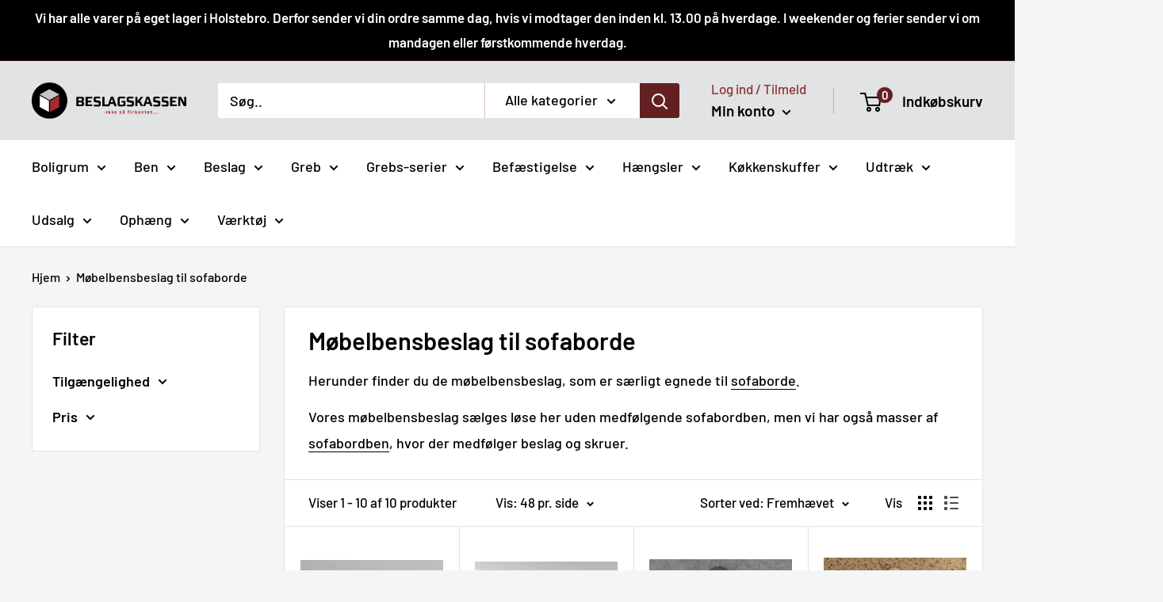

--- FILE ---
content_type: text/html; charset=utf-8
request_url: https://www.beslagskassen.dk/collections/benbeslag-t-sofaborde
body_size: 80454
content:
<!doctype html>

<html class="no-js" lang="da">
  <head>
<!-- Start of Shoplift scripts -->
<!-- 2025-04-18T00:33:28.1918635Z -->
<style>.shoplift-hide { opacity: 0 !important; }</style>
<style id="sl-preview-bar-hide">#preview-bar-iframe, #PBarNextFrameWrapper { display: none !important; }</style>
<script type="text/javascript">(function(rootPath, template, themeRole, themeId, isThemePreview){ /* Generated on 2026-01-22T08:30:05.5027658Z */var gt=Object.defineProperty;var mt=(R,x,V)=>x in R?gt(R,x,{enumerable:!0,configurable:!0,writable:!0,value:V}):R[x]=V;var w=(R,x,V)=>mt(R,typeof x!="symbol"?x+"":x,V);(function(){"use strict";var R=document.createElement("style");R.textContent=`#shoplift-preview-control{position:fixed;max-width:332px;height:56px;background-color:#141414;z-index:9999;bottom:20px;display:flex;border-radius:8px;box-shadow:13px 22px 7px #0000,9px 14px 7px #00000003,5px 8px 6px #0000000d,2px 4px 4px #00000017,1px 1px 2px #0000001a,0 0 #0000001a;align-items:center;margin:0 auto;left:16px;right:16px;opacity:0;transform:translateY(20px);visibility:hidden;transition:opacity .4s ease-in-out,transform .4s ease-in-out,visibility 0s .4s}#shoplift-preview-control.visible{opacity:1;transform:translateY(0);visibility:visible;transition:opacity .4s ease-in-out,transform .4s ease-in-out,visibility 0s 0s}#shoplift-preview-control *{font-family:Inter,sans-serif;color:#fff;box-sizing:border-box;font-size:16px}#shoplift-preview-variant-title{font-weight:400;line-height:140%;font-size:16px;text-align:start;letter-spacing:-.16px;flex-grow:1;text-wrap:nowrap;overflow:hidden;text-overflow:ellipsis}#shoplift-preview-variant-selector{position:relative;display:block;padding:6px 0;height:100%;min-width:0;flex:1 1 auto}#shoplift-preview-variant-menu-trigger{border:none;cursor:pointer;width:100%;background-color:transparent;padding:0 16px;border-left:1px solid #333;border-right:1px solid #333;height:100%;display:flex;align-items:center;justify-content:start;gap:8px}#shoplift-preview-variant-selector .menu-variant-label{width:24px;height:24px;border-radius:50%;padding:6px;display:flex;justify-content:center;align-items:center;font-size:12px;font-style:normal;font-weight:600;line-height:100%;letter-spacing:-.12px;flex-shrink:0}#shoplift-preview-variant-selector .preview-variant-menu{position:absolute;bottom:110%;transform:translate3d(0,20px,0);visibility:hidden;pointer-events:none;opacity:0;cursor:pointer;background-color:#141414;border:1px solid #141414;border-radius:6px;width:100%;max-height:156px;overflow-y:auto;box-shadow:0 8px 16px #0003;z-index:1;transition:opacity .3s ease-in-out,transform .3s ease-in-out,visibility 0s .3s}#shoplift-preview-variant-selector .preview-variant-menu.preview-variant-menu__visible{visibility:visible;pointer-events:auto;opacity:100;transform:translateZ(0);transition:opacity .3s ease-in-out,transform .3s ease-in-out,visibility 0s 0s}@media screen and (max-width: 400px){#shoplift-preview-variant-selector .preview-variant-menu{position:fixed;left:0;right:0;width:auto;bottom:110%}}#shoplift-preview-variant-selector .preview-variant-menu .preview-variant-menu--item{padding:12px 16px;display:flex;overflow:hidden}#shoplift-preview-variant-selector .preview-variant-menu .preview-variant-menu--item .menu-variant-label{margin-right:6px}#shoplift-preview-variant-selector .preview-variant-menu .preview-variant-menu--item span{overflow:hidden;text-overflow:ellipsis;text-wrap:nowrap;white-space:nowrap;color:#f6f6f6;font-size:14px;font-style:normal;font-weight:500}#shoplift-preview-variant-selector .preview-variant-menu .preview-variant-menu--item:hover{background-color:#545454}#shoplift-preview-variant-selector .preview-variant-menu .preview-variant-menu--item:last-of-type{border-bottom-left-radius:6px;border-bottom-right-radius:6px}#shoplift-preview-variant-selector .preview-variant-menu .preview-variant-menu--item:first-of-type{border-top-left-radius:6px;border-top-right-radius:6px}#shoplift-preview-control div:has(#shoplift-exit-preview-button){padding:0 16px}#shoplift-exit-preview-button{padding:6px 8px;font-weight:500;line-height:75%;border-radius:4px;background-color:transparent;border:none;text-decoration:none}#shoplift-exit-preview-button:hover{cursor:pointer;background-color:#333}`,document.head.appendChild(R);var x=" daum[ /]| deusu/| yadirectfetcher|(?:^|[^g])news(?!sapphire)|(?<! (?:channel/|google/))google(?!(app|/google| pixel))|(?<! cu)bots?(?:\\b|_)|(?<!(?: ya| yandex|^job|inapp;) ?)search|(?<!(?:lib))http|(?<![hg]m)score|@[a-z][\\w-]+\\.|\\(\\)|\\.com|\\b\\d{13}\\b|^<|^[\\w \\.\\-\\(?:\\):]+(?:/v?\\d+(?:\\.\\d+)?(?:\\.\\d{1,10})*?)?(?:,|$)|^[^ ]{50,}$|^\\d+\\b|^\\w+/[\\w\\(\\)]*$|^active|^ad muncher|^amaya|^avsdevicesdk/|^biglotron|^bot|^bw/|^clamav[ /]|^client/|^cobweb/|^custom|^ddg[_-]android|^discourse|^dispatch/\\d|^downcast/|^duckduckgo|^facebook|^getright/|^gozilla/|^hobbit|^hotzonu|^hwcdn/|^jeode/|^jetty/|^jigsaw|^microsoft bits|^movabletype|^mozilla/\\d\\.\\d \\(compatible;?\\)$|^mozilla/\\d\\.\\d \\w*$|^navermailapp|^netsurf|^offline|^owler|^postman|^python|^rank|^read|^reed|^rest|^rss|^snapchat|^space bison|^svn|^swcd |^taringa|^thumbor/|^track|^valid|^w3c|^webbandit/|^webcopier|^wget|^whatsapp|^wordpress|^xenu link sleuth|^yahoo|^yandex|^zdm/\\d|^zoom marketplace/|^{{.*}}$|admin|analyzer|archive|ask jeeves/teoma|bit\\.ly/|bluecoat drtr|browsex|burpcollaborator|capture|catch|check|chrome-lighthouse|chromeframe|classifier|clean|cloud|crawl|cypress/|dareboost|datanyze|dejaclick|detect|dmbrowser|download|evc-batch/|feed|firephp|gomezagent|headless|httrack|hubspot marketing grader|hydra|ibisbrowser|images|insight|inspect|iplabel|ips-agent|java(?!;)|library|mail\\.ru/|manager|measure|neustar wpm|node|nutch|offbyone|optimize|pageburst|pagespeed|parser|perl|phantomjs|pingdom|powermarks|preview|proxy|ptst[ /]\\d|reputation|resolver|retriever|rexx;|rigor|rss\\b|scan|scrape|server|sogou|sparkler/|speedcurve|spider|splash|statuscake|synapse|synthetic|tools|torrent|trace|transcoder|url|virtuoso|wappalyzer|watch|webglance|webkit2png|whatcms/|zgrab",V=/bot|spider|crawl|http|lighthouse/i,D;function W(){if(D instanceof RegExp)return D;try{D=new RegExp(x,"i")}catch{D=V}return D}function J(c){return!!c&&W().test(c)}class M{constructor(){w(this,"timestamp");this.timestamp=new Date}}class Y extends M{constructor(e,i,s){super();w(this,"type");w(this,"testId");w(this,"hypothesisId");this.type=3,this.testId=e,this.hypothesisId=i,this.timestamp=s}}class Z extends M{constructor(e){super();w(this,"type");w(this,"path");this.type=4,this.path=e}}class Q extends M{constructor(e){super();w(this,"type");w(this,"cart");this.type=5,this.cart=e}}class N extends Error{constructor(){super();w(this,"isBot");this.isBot=!0}}function X(c,t,e){for(const i of t.selectors){const s=c.querySelectorAll(i.cssSelector);for(let r=0;r<s.length;r++)e(t.testId,t.hypothesisId)}q(c,t,(i,s,r,n,o)=>o(s,r),e)}function L(c,t,e){for(const i of t.selectors)U(c,t.testId,t.hypothesisId,i,e??(()=>{}));q(c,t,U,e??(()=>{}))}function F(c){return c.urlPatterns.reduce((t,e)=>{switch(e.operator){case"contains":return t+`.*${e}.*`;case"endsWith":return t+`.*${e}`;case"startsWith":return t+`${e}.*`}},"")}function q(c,t,e,i){new MutationObserver(()=>{for(const r of t.selectors)e(c,t.testId,t.hypothesisId,r,i)}).observe(c.documentElement,{childList:!0,subtree:!0})}function U(c,t,e,i,s){const r=c.querySelectorAll(i.cssSelector);for(let n=0;n<r.length;n++){let o=r.item(n);if(o instanceof HTMLElement&&o.dataset.shoplift!==""){o.dataset.shoplift="";for(const a of i.actions.sort(at))o=tt(c,i.cssSelector,o,a)}}return r.length>0&&s?(s(t,e),!0):!1}function tt(c,t,e,i){switch(i.type){case"innerHtml":e.innerHTML=i.value;break;case"attribute":et(e,i.scope,i.value);break;case"css":it(c,t,i.value);break;case"js":st(c,e,i);break;case"copy":return rt(e);case"remove":ot(e);break;case"move":nt(e,parseInt(i.value));break}return e}function et(c,t,e){c.setAttribute(t,e)}function it(c,t,e){var s;const i=c.createElement("style");i.innerHTML=`${t} { ${e} }`,(s=c.getElementsByTagName("head")[0])==null||s.appendChild(i)}function st(c,t,e){Function("document","element",`"use strict"; ${e.value}`)(c,t)}function rt(c){const t=c.cloneNode(!0);if(!c.parentNode)throw"Can't copy node outside of DOM";return c.parentNode.insertBefore(t,c.nextSibling),t}function ot(c){c.remove()}function nt(c,t){if(t===0)return;const e=Array.prototype.slice.call(c.parentElement.children).indexOf(c),i=Math.min(Math.max(e+t,0),c.parentElement.children.length-1);c.parentElement.children.item(i).insertAdjacentElement(t>0?"afterend":"beforebegin",c)}function at(c,t){return z(c)-z(t)}function z(c){return c.type==="copy"||c.type==="remove"?0:1}var k=(c=>(c[c.Template=0]="Template",c[c.Theme=1]="Theme",c[c.UrlRedirect=2]="UrlRedirect",c[c.Script=3]="Script",c[c.Dom=4]="Dom",c[c.Price=5]="Price",c))(k||{});const lt="data:image/svg+xml,%3csvg%20width='12'%20height='12'%20viewBox='0%200%2012%2012'%20fill='none'%20xmlns='http://www.w3.org/2000/svg'%3e%3cpath%20d='M9.96001%207.90004C9.86501%207.90004%209.77001%207.86504%209.69501%207.79004L6.43501%204.53004C6.19501%204.29004%205.80501%204.29004%205.56501%204.53004L2.30501%207.79004C2.16001%207.93504%201.92001%207.93504%201.77501%207.79004C1.63001%207.64504%201.63001%207.40504%201.77501%207.26004L5.03501%204.00004C5.56501%203.47004%206.43001%203.47004%206.96501%204.00004L10.225%207.26004C10.37%207.40504%2010.37%207.64504%2010.225%207.79004C10.15%207.86004%2010.055%207.90004%209.96001%207.90004Z'%20fill='white'/%3e%3c/svg%3e",ct="data:image/svg+xml,%3csvg%20width='14'%20height='24'%20viewBox='0%200%2014%2024'%20fill='none'%20xmlns='http://www.w3.org/2000/svg'%3e%3cpath%20d='M12.3976%2014.5255C12.2833%2013.8788%2012.0498%2013.3024%2011.6952%2012.7961C11.3416%2012.2898%2010.9209%2011.8353%2010.4353%2011.4317C9.94868%2011.0291%209.43546%2010.6488%208.89565%2010.292C8.48487%2010.049%208.09577%209.78565%207.72637%209.50402C7.35697%209.2224%207.08016%208.89503%206.89694%208.51987C6.71273%208.14471%206.67826%207.69533%206.79055%207.1697C6.86345%206.83216%206.97476%206.54647%207.12351%206.31162C7.27324%206.07778%207.47124%205.89986%207.7175%205.77684C7.96377%205.65483%208.21989%205.59383%208.48389%205.59383C8.88087%205.59383%209.17639%205.7016%209.3734%205.91714C9.56943%206.13268%209.68271%206.42345%209.71424%206.78946C9.74576%207.15547%209.72015%207.55401%209.63839%207.98509C9.55663%208.41617%209.43645%208.84724%209.27687%209.27934L13.5127%208.80149C13.9638%207.52656%2014.1017%206.42447%2013.9264%205.49725C13.751%204.56901%2013.2664%203.85122%2012.4724%203.34491C12.239%203.19648%2011.9779%203.07041%2011.6893%202.96569L12.0026%201.50979L9.86397%200L7.3875%201.50979L7.11169%202.78878C6.65166%202.8874%206.21724%203.01957%205.8114%203.19038C4.85292%203.594%204.06684%204.15115%203.45117%204.86385C2.83452%205.57655%202.42571%206.40108%202.22378%207.33847C2.06616%208.06947%202.04942%208.70796%202.17551%209.25087C2.30061%209.7948%202.52028%2010.2828%202.8355%2010.7139C3.14974%2011.145%203.51816%2011.5344%203.93977%2011.881C4.36039%2012.2288%204.782%2012.5521%205.20164%2012.851C5.68334%2013.1702%206.13844%2013.5169%206.56497%2013.8921C6.99052%2014.2672%207.31954%2014.7125%207.55004%2015.228C7.78055%2015.7445%207.81502%2016.3769%207.65347%2017.1262C7.56482%2017.5389%207.43676%2017.8765%207.27028%2018.1388C7.10381%2018.4011%206.89596%2018.5983%206.64772%2018.7295C6.3985%2018.8606%206.12071%2018.9267%205.8114%2018.9267C5.21641%2018.9267%204.79776%2018.6034%204.62833%2018.1632C4.4589%2017.7229%204.47367%2017.2583%204.60075%2016.5639C4.72782%2015.8705%205.05092%2015.1395%205.37107%2014.3699H1.17665C1.17665%2014.3699%200.207341%2016.1115%200.0310135%2017.6762C-0.0655232%2018.5302%200.0635208%2019.2653%200.41519%2019.8844C0.76686%2020.5036%201.33032%2020.9814%202.10655%2021.319C2.39222%2021.443%202.7104%2021.5447%203.05813%2021.623L2.54589%2024H7.17473L7.7047%2021.5386C8.08493%2021.442%208.43857%2021.3231%208.76562%2021.1787C9.73985%2020.7476%2010.52%2020.1427%2011.1071%2019.3649C11.6932%2018.5871%2012.0873%2017.7291%2012.2892%2016.7917C12.4744%2015.9295%2012.5099%2015.1741%2012.3966%2014.5275L12.3976%2014.5255Z'%20fill='white'/%3e%3c/svg%3e";async function dt(c){let t=c.replace(/-/g,"+").replace(/_/g,"/");for(;t.length%4;)t+="=";const e=atob(t),i=Uint8Array.from(e,n=>n.charCodeAt(0)),s=new Blob([i]).stream().pipeThrough(new DecompressionStream("gzip")),r=await new Response(s).text();return JSON.parse(r)}function O(c,t){return typeof t=="string"&&/\d{4}-\d{2}-\d{2}T\d{2}:\d{2}:\d{2}.\d+(?:Z|[+-]\d+)/.test(t)?new Date(t):t}function H(c,t){return t}function E(c,t=!1,e=!1,i=","){const s=c/100;if(e){const n=Math.round(s).toLocaleString("en-US");return i!==","?n.replace(/,/g,i):n}else{const r=t?",":".",n=s.toFixed(2).split("."),o=parseInt(n[0],10),a=n[1]??"00",l=o.toLocaleString("en-US");return i!==","?`${l.replace(/,/g,i)}${r}${a}`:t?`${l.replace(/,/g,".")}${r}${a}`:`${l}${r}${a}`}}function $(c,t,e,i){const s=t.replace("{{amount}}",E(c,!1,!1)).replace("{{amount_no_decimals}}",E(c,!1,!0)).replace("{{amount_with_comma_separator}}",E(c,!0,!1)).replace("{{amount_no_decimals_with_comma_separator}}",E(c,!0,!0)).replace("{{amount_with_space_separator}}",E(c,!1,!1," ")).replace("{{amount_no_decimals_with_space_separator}}",E(c,!1,!0," ")).replace("{{amount_with_apostrophe_separator}}",E(c,!1,!1,"'")).replace("{{amount_no_decimals_with_apostrophe_separator}}",E(c,!1,!0,"'")).replace("{{amount_with_period_and_space_separator}}",E(c,!1,!1,". ")).replace("{{amount_no_decimals_with_period_and_space_separator}}",E(c,!1,!0,". "));return i?`${s} ${e}`:s}function B(c){return c.replace(/[^\d.,\s-]/g,"").trim()}function ht(c){const t=new Map;for(const[e,i,s]of c.v)t.set(e,{priceInCents:i,compareAtPriceInCents:s});return t}function pt(c,t,e,i){const{priceInCents:s,compareAtPriceInCents:r}=e,{mf:n,c:o,cce:a}=i;if(c.getAttribute("data-sl-attribute-p")===t)c.innerHTML=$(s,n,o,a);else if(c.getAttribute("data-sl-attribute-cap")===t)r<=0||r<=s?c.remove():c.innerHTML=$(r,n,o,a);else if(c.getAttribute("data-sl-attribute-discount")===t&&!(r<=0||r<=s)){const h=Math.round((r-s)/r*100),u=B($(r-s,n,o,!1)),p=c.getAttribute("data-sl-format")||"percent";p==="percent"?c.textContent=`-${h}%`:p==="amount"?c.textContent=`-${u}`:p==="both"&&(c.textContent=`-${h}% (-${u})`)}}function ut(c){const t=[],e={id:"url-pattern",operator:"contains",value:"/"};for(const[i,s,r]of c.v){t.push({id:`p-${i}`,cssSelector:`[data-sl-attribute-p="${i}"]`,urlPatterns:[e],actions:[{id:`p-action-${i}`,type:"innerHtml",scope:"price",value:$(s,c.mf,c.c,c.cce)}]});const n=r<=0||r<=s;if(t.push({id:`cap-${i}`,cssSelector:`[data-sl-attribute-cap="${i}"]`,urlPatterns:[e],actions:[{id:`cap-action-${i}`,type:n?"remove":"innerHtml",scope:"compare-at-price",value:n?"":$(r,c.mf,c.c,c.cce)}]}),!n&&r>s){const o=Math.round((r-s)/r*100),a=B($(r-s,c.mf,c.c,!1));t.push({id:`d-${i}`,cssSelector:`[data-sl-attribute-discount="${i}"]`,urlPatterns:[e],actions:[{id:`d-action-${i}`,type:"js",scope:null,value:`(function(doc, el) {              var format = el.getAttribute('data-sl-format') || 'percent';              if (format === 'percent') {                el.textContent = '-${o}%';              } else if (format === 'amount') {                el.textContent = '-${a}';              } else if (format === 'both') {                el.textContent = '-${o}% (-${a})';              }            })`}]})}}return t}let G=!1;class ft{constructor(t,e,i,s,r,n,o,a,l,h,u){w(this,"DATA_SL_ATTRIBUTE_P","data-sl-attribute-p");w(this,"DATA_SL_TEST_ID","data-sl-test-id");w(this,"VIEWPORT_TRACK_THRESHOLD",.5);w(this,"temporarySessionKey","Shoplift_Session");w(this,"essentialSessionKey","Shoplift_Essential");w(this,"analyticsSessionKey","Shoplift_Analytics");w(this,"priceSelectorsSessionKey","Shoplift_PriceSelectors");w(this,"legacySessionKey");w(this,"cssHideClass");w(this,"testConfigs");w(this,"inactiveTestConfigs");w(this,"testsFilteredByAudience");w(this,"sendPageView");w(this,"shopliftDebug");w(this,"gaConfig");w(this,"getCountryTimeout");w(this,"state");w(this,"shopifyAnalyticsId");w(this,"cookie",document.cookie);w(this,"isSyncing",!1);w(this,"isSyncingGA",!1);w(this,"fetch");w(this,"localStorageSet");w(this,"localStorageGet");w(this,"sessionStorageSet",window.sessionStorage.setItem.bind(window.sessionStorage));w(this,"sessionStorageGet",window.sessionStorage.getItem.bind(window.sessionStorage));w(this,"urlParams",new URLSearchParams(window.location.search));w(this,"device");w(this,"logHistory");w(this,"activeViewportObservers",new Map);w(this,"_priceTestProductIds",null);this.shop=t,this.host=e,this.eventHost=i,this.disableReferrerOverride=a,this.logHistory=[],this.legacySessionKey=`SHOPLIFT_SESSION_${this.shop}`,this.cssHideClass=s?"shoplift-hide":"",this.testConfigs=h.map(d=>({...d,startAt:new Date(d.startAt),statusHistory:d.statusHistory.map(v=>({...v,createdAt:new Date(v.createdAt)}))})),this.inactiveTestConfigs=u,this.sendPageView=!!r,this.shopliftDebug=n===!0,this.gaConfig=o!=={"sendEvents":false,"mode":"gtag"}?o:{sendEvents:!1},this.fetch=window.fetch.bind(window),this.localStorageSet=window.localStorage.setItem.bind(window.localStorage),this.localStorageGet=window.localStorage.getItem.bind(window.localStorage);const p=this.getDeviceType();this.device=p!=="tablet"?p:"mobile",this.state=this.loadState(),this.shopifyAnalyticsId=this.getShopifyAnalyticsId(),this.testsFilteredByAudience=h.filter(d=>d.status=="active"),this.getCountryTimeout=l===1000?1e3:l,this.log("State Loaded",JSON.stringify(this.state))}deriveCategoryFromExistingTests(){if(!this.state.temporary.testCategory&&this.state.essential.visitorTests.length>0){const t=this.state.essential.visitorTests.some(e=>{if(!e.hypothesisId)return!1;const i=this.getHypothesis(e.hypothesisId);return i&&["theme","basicScript","price"].includes(i.type)});this.state.temporary.testCategory=t?"global":"conditional",this.persistTemporaryState(),this.log("Derived test category from existing visitorTests: %s",this.state.temporary.testCategory)}}async init(){var t;try{if(this.log("Shoplift script initializing"),window.Shopify&&window.Shopify.designMode){this.log("Skipping script for design mode");return}if(window.location.href.includes("slScreenshot=true")){this.log("Skipping script for screenshot");return}if(window.location.hostname.endsWith(".edgemesh.com")){this.log("Skipping script for preview");return}if(window.location.href.includes("isShopliftMerchant")){const i=this.urlParams.get("isShopliftMerchant")==="true";this.log("Setting merchant session to %s",i),this.state.temporary.isMerchant=i,this.persistTemporaryState()}if(this.state.temporary.isMerchant){this.log("Setting up preview for merchant"),typeof window.shoplift!="object"&&this.setShopliftStub(),this.state.temporary.previewConfig||this.hidePage(),await this.initPreview(),(t=document.querySelector("#sl-preview-bar-hide"))==null||t.remove();return}if(this.state.temporary.previewConfig=void 0,J(navigator.userAgent))return;if(navigator.userAgent.includes("Chrome/118")){this.log("Random: %o",[Math.random(),Math.random(),Math.random()]);const i=await this.makeRequest({url:`${this.eventHost}/api/v0/events/ip`,method:"get"}).then(s=>s==null?void 0:s.json());this.log(`IP: ${i}`),this.makeRequest({url:`${this.eventHost}/api/v0/logs`,method:"post",data:JSON.stringify(this.debugState(),H)}).catch()}if(this.shopifyAnalyticsId=this.getShopifyAnalyticsId(),this.monitorConsentChange(),this.checkForThemePreview())return;if(!this.disableReferrerOverride&&this.state.temporary.originalReferrer!=null){this.log(`Overriding referrer from '${document.referrer}' to '${this.state.temporary.originalReferrer}'`);const i=this.state.temporary.originalReferrer;delete this.state.temporary.originalReferrer,this.persistTemporaryState(),Object.defineProperty(document,"referrer",{get:()=>i,enumerable:!0,configurable:!0})}if(await this.refreshVisitor(this.shopifyAnalyticsId),await this.handleVisitorTest()){this.log("Redirecting for visitor test");return}this.setShoplift(),this.showPage(),this.ensureCartAttributesForExistingPriceTests(!1),await this.finalize(),console.log("SHOPLIFT SCRIPT INITIALIZED!")}catch(e){if(e instanceof N)return;throw e}finally{typeof window.shoplift!="object"&&this.setShopliftStub()}}getVariantColor(t){switch(t){case"a":return{text:"#141414",bg:"#E2E2E2"};case"b":return{text:"rgba(255, 255, 255, 1)",bg:"rgba(37, 99, 235, 1)"}}}getDefaultVariantTitle(t){return t.title?t.title:t.type==="price"?t.isControl?"Original prices":"Variant prices":t.isControl?"Original":"Untitled variant "+t.label.toUpperCase()}async initPreview(){const t=this.urlParams.get("previewConfig");if(t){this.state.temporary.previewConfig=void 0,this.log("Setting up the preview"),this.log("Found preview config, writing to temporary state");const e=await dt(t);if(this.state.temporary.previewConfig=e,this.state.temporary.previewConfig.testTypeCategory===k.Price){this.hidePage(!0);const s=this.state.temporary.previewConfig;let r=`${this.host}/api/dom-selectors/${s.storeId}/${s.testId}/${s.isDraft||!1}`;s.shopifyProductId&&(r+=`?productId=${s.shopifyProductId}`);const n=await this.makeJsonRequest({method:"get",url:r}).catch(o=>(this.log("Error getting domSelectors",o),null));s.variants.forEach(o=>{var a;return o.domSelectors=(a=n[o.id])==null?void 0:a.domSelectors})}this.persistTemporaryState();const i=new URL(window.location.toString());i.searchParams.delete("previewConfig"),this.queueRedirect(i)}else if(this.state.temporary.previewConfig){this.showPage();const e=this.state.temporary.previewConfig;e.testTypeCategory===k.Template&&this.handleTemplatePreview(e)&&this.initPreviewControls(e),e.testTypeCategory===k.UrlRedirect&&this.handleUrlPreview(e)&&this.initPreviewControls(e),e.testTypeCategory===k.Script&&this.handleScriptPreview(e)&&this.initPreviewControls(e),e.testTypeCategory===k.Price&&await this.handlePricePreview(e)&&this.initPreviewControls(e)}}initPreviewControls(t){document.addEventListener("DOMContentLoaded",()=>{const e=t.variants.find(v=>v.id===t.currentVariant),i=(e==null?void 0:e.label)||"a",s=t.variants,r=document.createElement("div");r.id="shoplift-preview-control";const n=document.createElement("div"),o=document.createElement("img");o.src=ct,o.height=24,o.width=14,n.style.padding="0 16px",n.style.lineHeight="100%",n.appendChild(o),r.appendChild(n);const a=document.createElement("div");a.id="shoplift-preview-variant-selector";const l=document.createElement("button");l.id="shoplift-preview-variant-menu-trigger";const h=document.createElement("div");h.className="menu-variant-label",h.style.backgroundColor=this.getVariantColor(i).bg,h.style.color=this.getVariantColor(i).text,h.innerText=i.toUpperCase(),l.appendChild(h);const u=document.createElement("span");if(u.id="shoplift-preview-variant-title",u.innerText=e?this.getDefaultVariantTitle(e):"Untitled variant "+i.toUpperCase(),l.appendChild(u),s.length>1){const v=document.createElement("img");v.src=lt,v.width=12,v.height=12,v.style.height="12px",v.style.width="12px",l.appendChild(v);const T=document.createElement("div");T.className="preview-variant-menu";for(const m of t.variants.filter(C=>C.id!==t.currentVariant)){const C=document.createElement("div");C.className="preview-variant-menu--item";const A=document.createElement("div");A.className="menu-variant-label",A.style.backgroundColor=this.getVariantColor(m.label).bg,A.style.color=this.getVariantColor(m.label).text,A.style.flexShrink="0",A.innerText=m.label.toUpperCase(),C.appendChild(A);const y=document.createElement("span");y.innerText=this.getDefaultVariantTitle(m),C.appendChild(y),C.addEventListener("click",()=>{this.pickVariant(m.id)}),T.appendChild(C)}a.appendChild(T),l.addEventListener("click",()=>{T.className!=="preview-variant-menu preview-variant-menu__visible"?T.classList.add("preview-variant-menu__visible"):T.classList.remove("preview-variant-menu__visible")}),document.addEventListener("click",m=>{m.target instanceof Element&&!l.contains(m.target)&&T.className==="preview-variant-menu preview-variant-menu__visible"&&T.classList.remove("preview-variant-menu__visible")})}else l.style.pointerEvents="none",h.style.margin="0";a.appendChild(l),r.appendChild(a);const p=document.createElement("div"),d=document.createElement("button");d.id="shoplift-exit-preview-button",d.innerText="Exit",p.appendChild(d),d.addEventListener("click",()=>{this.exitPreview()}),r.appendChild(p),document.body.appendChild(r),requestAnimationFrame(()=>{r.classList.add("visible")})}),this.ensureCartAttributesForExistingPriceTests(!0)}pickVariant(t){var e,i,s,r;if(this.state.temporary.previewConfig){const n=this.state.temporary.previewConfig,o=new URL(window.location.toString());if(n.testTypeCategory===k.UrlRedirect){const a=(e=n.variants.find(l=>l.id===n.currentVariant))==null?void 0:e.redirectUrl;if(o.pathname===a){const l=(i=n.variants.find(h=>h.id===t))==null?void 0:i.redirectUrl;l&&(o.pathname=l)}}if(n.testTypeCategory===k.Template){const a=(s=n.variants.find(l=>l.id===n.currentVariant))==null?void 0:s.pathName;if(a&&o.pathname===a){const l=(r=n.variants.find(h=>h.id===t))==null?void 0:r.pathName;l&&l!==a&&(o.pathname=l)}}n.currentVariant=t,this.persistTemporaryState(),this.queueRedirect(o)}}exitPreview(){var e,i,s,r;const t=new URL(window.location.toString());if(((e=this.state.temporary.previewConfig)==null?void 0:e.testTypeCategory)===k.Template&&t.searchParams.delete("view"),((i=this.state.temporary.previewConfig)==null?void 0:i.testTypeCategory)===k.Script&&t.searchParams.delete("slVariant"),((s=this.state.temporary.previewConfig)==null?void 0:s.testTypeCategory)===k.UrlRedirect){const o=this.state.temporary.previewConfig.variants.filter(l=>!l.isControl&&l.redirectUrl!==null).map(l=>l.redirectUrl),a=(r=this.state.temporary.previewConfig.variants.find(l=>l.label==="a"))==null?void 0:r.redirectUrl;o.includes(t.pathname)&&a&&(t.pathname=a)}this.state.temporary.previewConfig=void 0,this.persistTemporaryState(),this.hidePage(),this.queueRedirect(t)}handleTemplatePreview(t){const e=t.currentVariant,i=t.variants.find(a=>a.id===e);if(!i)return!1;const s=t.variants.find(a=>a.isControl);if(!s)return!1;this.log("Setting up template preview for type",s.type);const r=new URL(window.location.toString()),n=r.searchParams.get("view"),o=i.type===s.type;return!o&&!i.isControl&&template.suffix===s.affix&&this.typeFromTemplate()===s.type&&i.pathName!==null?(this.log("Hit control template type, redirecting to the variant url"),this.hidePage(),r.pathname=i.pathName,this.queueRedirect(r),!0):(!i.isControl&&this.typeFromTemplate()==i.type&&template.suffix===s.affix&&o&&n!==(i.affix||"__DEFAULT__")&&(this.log("Template type and affix match control, updating the view param"),r.searchParams.delete("view"),this.log("Setting the new viewParam to",i.affix||"__DEFAULT__"),this.hidePage(),r.searchParams.set("view",i.affix||"__DEFAULT__"),this.queueRedirect(r)),n!==null&&n!==i.affix&&(r.searchParams.delete("view"),this.hidePage(),this.queueRedirect(r)),!0)}handleUrlPreview(t){var n;const e=t.currentVariant,i=t.variants.find(o=>o.id===e),s=(n=t.variants.find(o=>o.isControl))==null?void 0:n.redirectUrl;if(!i)return!1;this.log("Setting up URL redirect preview");const r=new URL(window.location.toString());return r.pathname===s&&!i.isControl&&i.redirectUrl!==null&&(this.log("Url matches control, redirecting"),this.hidePage(),r.pathname=i.redirectUrl,this.queueRedirect(r)),!0}handleScriptPreview(t){const e=t.currentVariant,i=t.variants.find(n=>n.id===e);if(!i)return!1;this.log("Setting up script preview");const s=new URL(window.location.toString());return s.searchParams.get("slVariant")!==i.id&&(this.log("current id doesn't match the variant, redirecting"),s.searchParams.delete("slVariant"),this.log("Setting the new slVariantParam"),this.hidePage(),s.searchParams.set("slVariant",i.id),this.queueRedirect(s)),!0}async handlePricePreview(t){const e=t.currentVariant,i=t.variants.find(s=>s.id===e);return i?(this.log("Setting up price preview"),i.domSelectors&&i.domSelectors.length>0&&(L(document,{testId:t.testId,hypothesisId:i.id,selectors:i.domSelectors}),this.ensureCartAttributesForExistingPriceTests(!0)),!0):!1}async finalize(){const t=await this.getCartState();t!==null&&this.queueCartUpdate(t),this.pruneStateAndSave(),await this.syncAllEvents()}setShoplift(){this.log("Setting up public API");const e=this.urlParams.get("slVariant")==="true",i=e?null:this.urlParams.get("slVariant");window.shoplift={isHypothesisActive:async s=>{if(this.log("Script checking variant for hypothesis '%s'",s),e)return this.log("Forcing variant for hypothesis '%s'",s),!0;if(i!==null)return this.log("Forcing hypothesis '%s'",i),s===i;const r=this.testConfigs.find(o=>o.hypotheses.some(a=>a.id===s));if(!r)return this.log("No test found for hypothesis '%s'",s),!1;const n=this.state.essential.visitorTests.find(o=>o.testId===r.id);return n?(this.log("Active visitor test found",s),n.hypothesisId===s):(await this.manuallySplitVisitor(r),this.testConfigs.some(o=>o.hypotheses.some(a=>a.id===s&&this.state.essential.visitorTests.some(l=>l.hypothesisId===a.id))))},setAnalyticsConsent:async s=>{await this.onConsentChange(s,!0)},getVisitorData:()=>({visitor:this.state.analytics.visitor,visitorTests:this.state.essential.visitorTests.filter(s=>!s.isInvalid).map(s=>{const{shouldSendToGa:r,savedAt:n,...o}=s;return o})})}}setShopliftStub(){this.log("Setting up stubbed public API");const e=this.urlParams.get("slVariant")==="true",i=e?null:this.urlParams.get("slVariant");window.shoplift={isHypothesisActive:s=>Promise.resolve(e||s===i),setAnalyticsConsent:()=>Promise.resolve(),getVisitorData:()=>({visitor:null,visitorTests:[]})}}async manuallySplitVisitor(t){this.log("Starting manual split for test '%s'",t.id),await this.handleVisitorTest([t]),this.saveState(),this.syncAllEvents()}async handleVisitorTest(t){await this.filterTestsByAudience(this.testConfigs,this.state.analytics.visitor??this.buildBaseVisitor(),this.state.essential.visitorTests),this.deriveCategoryFromExistingTests(),this.clearStaleReservations();let e=t?t.filter(i=>this.testsFilteredByAudience.some(s=>s.id===i.id)):[...this.testsForUrl(this.testsFilteredByAudience),...this.domTestsForUrl(this.testsFilteredByAudience)];try{if(e.length===0)return this.log("No tests found"),!1;this.log("Checking for existing visitor test on page");const i=this.getCurrentVisitorHypothesis(e);if(i){this.log("Found current visitor test");const a=this.considerRedirect(i);return a&&(this.log("Redirecting for current visitor test"),this.redirect(i)),a}const s=this.getReservationForCurrentPage();if(s){this.log("Found matching reservation for current page: %s",s.testId);const a=this.getHypothesis(s.hypothesisId);if(a){a.type!=="price"&&this.realizeReservationForCriteria(s.entryCriteriaKey);const l=this.considerRedirect(a);return l&&this.redirect(a),l}}this.log("No active test relation for test page");const r=this.testsForUrl(this.inactiveTestConfigs.filter(a=>this.testIsPaused(a)&&a.hypotheses.some(l=>this.state.essential.visitorTests.some(h=>h.hypothesisId===l.id)))).map(a=>a.id);if(r.length>0)return this.log("Visitor has paused tests for test page, skipping test assignment: %o",r),!1;if(!this.state.temporary.testCategory){const a=this.testsFilteredByAudience.filter(h=>this.isGlobalEntryCriteria(this.getEntryCriteriaKey(h))),l=this.testsFilteredByAudience.filter(h=>!this.isGlobalEntryCriteria(this.getEntryCriteriaKey(h)));if(this.log("Category dice roll - global tests: %o, conditional tests: %o",a.map(h=>({id:h.id,title:h.title,criteria:this.getEntryCriteriaKey(h)})),l.map(h=>({id:h.id,title:h.title,criteria:this.getEntryCriteriaKey(h)}))),a.length>0&&l.length>0){const h=a.length,u=l.length,p=h+u,d=Math.random()*p;this.state.temporary.testCategory=d<h?"global":"conditional",this.log("Category dice roll: rolled %.2f of %d (global weight: %d, conditional weight: %d), selected '%s'",d,p,h,u,this.state.temporary.testCategory)}else a.length>0?(this.state.temporary.testCategory="global",this.log("Only global tests available, setting category to global")):(this.state.temporary.testCategory="conditional",this.log("Only conditional tests available, setting category to conditional"));this.persistTemporaryState()}const n=this.state.temporary.testCategory;if(this.log("Visitor test category: %s",n),n==="global"){const a=this.testsFilteredByAudience.filter(l=>!this.isGlobalEntryCriteria(this.getEntryCriteriaKey(l)));for(const l of a)this.markTestAsBlocked(l,"category:global");e=e.filter(l=>this.isGlobalEntryCriteria(this.getEntryCriteriaKey(l)))}else{const a=this.testsFilteredByAudience.filter(l=>this.isGlobalEntryCriteria(this.getEntryCriteriaKey(l)));for(const l of a)this.markTestAsBlocked(l,"category:conditional");e=e.filter(l=>!this.isGlobalEntryCriteria(this.getEntryCriteriaKey(l)))}if(e.length===0)return this.log("No tests remaining after category filter"),!1;this.createReservations(e);const o=this.getReservationForCurrentPage();if(o&&!o.isRealized){const a=this.getHypothesis(o.hypothesisId);if(a){a.type!=="price"&&this.realizeReservationForCriteria(o.entryCriteriaKey);const l=this.considerRedirect(a);return l&&(this.log("Redirecting for new test"),this.redirect(a)),l}}return!1}finally{this.includeInDomTests(),this.saveState()}}includeInDomTests(){this.applyControlForAudienceFilteredPriceTests();const t=this.getDomTestsForCurrentUrl(),e=this.getVisitorDomHypothesis(t);for(const i of t){this.log("Evaluating dom test '%s'",i.id);const s=i.hypotheses.some(d=>d.type==="price");if(this.state.essential.visitorTests.find(d=>d.testId===i.id&&d.isInvalid&&!d.hypothesisId)){if(this.log("Visitor is blocked from test '%s', applying control prices if price test",i.id),s){const d=i.hypotheses.find(v=>v.isControl);d!=null&&d.priceData&&(this.applyPriceTestWithMapLookup(i.id,d,[d],()=>{this.log("Control prices applied for blocked visitor, no metrics tracked")}),this.updatePriceTestHiddenInputs(i.id,"control",!1))}continue}const n=this.getReservationForTest(i.id);let o=null,a=!1;const l=e.find(d=>i.hypotheses.some(v=>d.id===v.id));if(n)o=this.getHypothesis(n.hypothesisId)??null,this.log("Using reserved hypothesis '%s' for test '%s'",n.hypothesisId,i.id);else if(l)o=l,this.log("Using existing hypothesis assignment for test '%s'",i.id);else if(s){const d=this.visitorActiveTestTypeWithReservations();d?(a=!0,this.log("Visitor already in test type '%s', treating as non-test for price test '%s'",d,i.id)):o=this.pickHypothesis(i)}else o=this.pickHypothesis(i);if(a&&s){const d=i.hypotheses.find(v=>v.isControl);d!=null&&d.priceData&&(this.log("Applying control prices for non-test visitor on price test '%s' (Map-based)",i.id),this.applyPriceTestWithMapLookup(i.id,d,[d],()=>{this.log("Control prices applied for non-test visitor, no metrics tracked")}),this.updatePriceTestHiddenInputs(i.id,"control",!1));continue}if(!o){this.log("Failed to pick hypothesis for test");continue}const h=i.bayesianRevision??4,u=o.type==="price",p=h>=5;if(u&&p){if(this.log(`Price test with Map-based lookup (v${h}): ${i.id}`),!o.priceData){this.log("No price data for hypothesis '%s', skipping",o.id);continue}const d=o.isControl?"control":"variant";this.log(`Setting up Map-based price test for ${d} (test: ${i.id})`),this.applyPriceTestWithMapLookup(i.id,o,i.hypotheses,v=>{const T=this.getReservationForTest(v);T&&!T.isRealized&&T.entryCriteriaKey?this.realizeReservationForCriteria(T.entryCriteriaKey):this.queueAddVisitorToTest(v,o),this.saveState(),this.queuePageView(window.location.pathname),this.syncAllEvents()});continue}if(u&&!p){this.log(`Price test without viewport tracking (v${h}): ${i.id}`);const d=this.getDomSelectorsForHypothesis(o);if(d.length===0)continue;L(document,{testId:i.id,hypothesisId:o.id,selectors:d},v=>{this.queueAddVisitorToTest(v,o),this.saveState(),this.queuePageView(window.location.pathname),this.syncAllEvents()});continue}if(!o.domSelectors||o.domSelectors.length===0){this.log("No selectors found, skipping hypothesis");continue}L(document,{testId:i.id,hypothesisId:o.id,selectors:o.domSelectors},d=>{this.queueAddVisitorToTest(d,o),this.saveState(),this.queuePageView(window.location.pathname),this.syncAllEvents()})}}considerRedirect(t){if(this.log("Considering redirect for hypothesis '%s'",t.id),t.isControl)return this.log("Skipping redirect for control"),!1;if(t.type==="basicScript"||t.type==="manualScript")return this.log("Skipping redirect for script test"),!1;const e=this.state.essential.visitorTests.find(n=>n.hypothesisId===t.id),i=new URL(window.location.toString()),r=new URLSearchParams(window.location.search).get("view");if(t.type==="theme"){if(!(t.themeId===themeId)){if(this.log("Theme id '%s' is not hypothesis theme ID '%s'",t.themeId,themeId),e&&e.themeId!==t.themeId&&(e.themeId===themeId||!this.isThemePreview()))this.log("On old theme, redirecting and updating local visitor"),e.themeId=t.themeId;else if(this.isThemePreview())return this.log("On non-test theme, skipping redirect"),!1;return this.log("Hiding page to redirect for theme test"),this.hidePage(),!0}return!1}else if(t.type!=="dom"&&t.type!=="price"&&t.affix!==template.suffix&&t.affix!==r||t.redirectPath&&!i.pathname.endsWith(t.redirectPath))return this.log("Hiding page to redirect for template test"),this.hidePage(),!0;return this.log("Not redirecting"),!1}redirect(t){if(this.log("Redirecting to hypothesis '%s'",t.id),t.isControl)return;const e=new URL(window.location.toString());if(e.searchParams.delete("view"),t.redirectPath){const i=RegExp("^(/w{2}-w{2})/").exec(e.pathname);if(i&&i.length>1){const s=i[1];e.pathname=`${s}${t.redirectPath}`}else e.pathname=t.redirectPath}else t.type==="theme"?(e.searchParams.set("_ab","0"),e.searchParams.set("_fd","0"),e.searchParams.set("_sc","1"),e.searchParams.set("preview_theme_id",t.themeId.toString())):t.type!=="urlRedirect"&&e.searchParams.set("view",t.affix);this.queueRedirect(e)}async refreshVisitor(t){if(t===null||!this.state.essential.isFirstLoad||!this.testConfigs.some(i=>i.visitorOption!=="all"))return;this.log("Refreshing visitor"),this.hidePage();const e=await this.getVisitor(t);e&&e.id&&this.updateLocalVisitor(e)}buildBaseVisitor(){return{shopifyAnalyticsId:this.shopifyAnalyticsId,device:this.device,country:null,...this.state.essential.initialState}}getInitialState(){const t=this.getUTMValue("utm_source")??"",e=this.getUTMValue("utm_medium")??"",i=this.getUTMValue("utm_campaign")??"",s=this.getUTMValue("utm_content")??"",r=window.document.referrer,n=this.device;return{createdAt:new Date,utmSource:t,utmMedium:e,utmCampaign:i,utmContent:s,referrer:r,device:n}}checkForThemePreview(){var t,e;return this.log("Checking for theme preview"),window.location.hostname.endsWith(".shopifypreview.com")?(this.log("on shopify preview domain"),this.clearThemeBar(!0,!1,this.state),(t=document.querySelector("#sl-preview-bar-hide"))==null||t.remove(),!1):this.isThemePreview()?this.state.essential.visitorTests.some(i=>i.isThemeTest&&i.hypothesisId!=null&&this.getHypothesis(i.hypothesisId)&&i.themeId===themeId)?(this.log("On active theme test, removing theme bar"),this.clearThemeBar(!1,!0,this.state),!1):this.state.essential.visitorTests.some(i=>i.isThemeTest&&i.hypothesisId!=null&&!this.getHypothesis(i.hypothesisId)&&i.themeId===themeId)?(this.log("Visitor is on an inactive theme test, redirecting to main theme"),this.redirectToMainTheme(),!0):this.state.essential.isFirstLoad?(this.log("No visitor found on theme preview, redirecting to main theme"),this.redirectToMainTheme(),!0):this.inactiveTestConfigs.some(i=>i.hypotheses.some(s=>s.themeId===themeId))?(this.log("Current theme is an inactive theme test, redirecting to main theme"),this.redirectToMainTheme(),!0):this.testConfigs.some(i=>i.hypotheses.some(s=>s.themeId===themeId))?(this.log("Falling back to clearing theme bar"),this.clearThemeBar(!1,!0,this.state),!1):(this.log("No tests on current theme, skipping script"),this.clearThemeBar(!0,!1,this.state),(e=document.querySelector("#sl-preview-bar-hide"))==null||e.remove(),!0):(this.log("Not on theme preview"),this.clearThemeBar(!0,!1,this.state),!1)}redirectToMainTheme(){this.hidePage();const t=new URL(window.location.toString());t.searchParams.set("preview_theme_id",""),this.queueRedirect(t)}testsForUrl(t){const e=new URL(window.location.href),i=this.typeFromTemplate();return t.filter(s=>s.hypotheses.some(r=>r.type!=="dom"&&r.type!=="price"&&(r.isControl&&r.type===i&&r.affix===template.suffix||r.type==="theme"||r.isControl&&r.type==="urlRedirect"&&r.redirectPath&&e.pathname.endsWith(r.redirectPath)||r.type==="basicScript"))&&(s.ignoreTestViewParameterEnforcement||!e.searchParams.has("view")||s.hypotheses.map(r=>r.affix).includes(e.searchParams.get("view")??"")))}domTestsForUrl(t){const e=new URL(window.location.href);return t.filter(i=>i.hypotheses.some(s=>s.type!=="dom"&&s.type!=="price"?!1:s.type==="price"&&s.priceData&&s.priceData.v.length>0?!0:s.domSelectors&&s.domSelectors.some(r=>new RegExp(F(r)).test(e.toString()))))}async filterTestsByAudience(t,e,i){const s=[];let r=e.country;!r&&t.some(n=>n.requiresCountry&&!i.some(o=>o.testId===n.id))&&(this.log("Hiding page to check geoip"),this.hidePage(),r=await this.makeJsonRequest({method:"get",url:`${this.eventHost}/api/v0/visitors/get-country`,signal:AbortSignal.timeout(this.getCountryTimeout)}).catch(n=>(this.log("Error getting country",n),null)));for(const n of t){if(this.log("Checking audience for test '%s'",n.id),this.state.essential.visitorTests.some(l=>l.testId===n.id&&l.hypothesisId==null)){console.log(`Skipping blocked test '${n.id}'`);continue}const o=this.visitorCreatedDuringTestActive(n.statusHistory);(i.some(l=>l.testId===n.id&&(n.device==="all"||n.device===e.device&&n.device===this.device))||this.isTargetAudience(n,e,o,r))&&(this.log("Visitor is in audience for test '%s'",n.id),s.push(n))}this.testsFilteredByAudience=s}isTargetAudience(t,e,i,s){const r=this.getChannel(e);return(t.device==="all"||t.device===e.device&&t.device===this.device)&&(t.visitorOption==="all"||t.visitorOption==="new"&&i||t.visitorOption==="returning"&&!i)&&(t.targetAudiences.length===0||t.targetAudiences.reduce((n,o)=>n||o.reduce((a,l)=>a&&l(e,i,r,s),!0),!1))}visitorCreatedDuringTestActive(t){let e="";for(const i of t){if(this.state.analytics.visitor!==null&&this.state.analytics.visitor.createdAt<i.createdAt||this.state.essential.initialState.createdAt<i.createdAt)break;e=i.status}return e==="active"}getDomTestsForCurrentUrl(){return this.domTestsForUrl(this.testsFilteredByAudience)}getCurrentVisitorHypothesis(t){return t.flatMap(e=>e.hypotheses).find(e=>e.type!=="dom"&&e.type!=="price"&&this.state.essential.visitorTests.some(i=>i.hypothesisId===e.id))}getVisitorDomHypothesis(t){return t.flatMap(e=>e.hypotheses).filter(e=>(e.type==="dom"||e.type==="price")&&this.state.essential.visitorTests.some(i=>i.hypothesisId===e.id))}getHypothesis(t){return this.testConfigs.filter(e=>e.hypotheses.some(i=>i.id===t)).map(e=>e.hypotheses.find(i=>i.id===t))[0]}getDomSelectorsForHypothesis(t){if(!t)return[];if(t.domSelectors&&t.domSelectors.length>0)return t.domSelectors;if(t.priceData){const e=`${this.priceSelectorsSessionKey}_${t.id}`;try{const s=sessionStorage.getItem(e);if(s){const r=JSON.parse(s);return t.domSelectors=r,this.log("Loaded %d price selectors from cache for hypothesis '%s'",r.length,t.id),r}}catch{}const i=ut(t.priceData);t.domSelectors=i;try{sessionStorage.setItem(e,JSON.stringify(i)),this.log("Generated and cached %d price selectors for hypothesis '%s'",i.length,t.id)}catch{this.log("Generated %d price selectors for hypothesis '%s' (cache unavailable)",i.length,t.id)}return i}return[]}hasThemeTest(t){return t.some(e=>e.hypotheses.some(i=>i.type==="theme"))}hasTestThatIsNotThemeTest(t){return t.some(e=>e.hypotheses.some(i=>i.type!=="theme"&&i.type!=="dom"&&i.type!=="price"))}hasThemeAndOtherTestTypes(t){return this.hasThemeTest(t)&&this.hasTestThatIsNotThemeTest(t)}testIsPaused(t){return t.status==="paused"||t.status==="incompatible"||t.status==="suspended"}visitorActiveTestType(){const t=this.state.essential.visitorTests.filter(e=>this.testConfigs.some(i=>i.hypotheses.some(s=>s.id==e.hypothesisId)));return t.length===0?null:t.some(e=>e.isThemeTest)?"theme":"templateOrUrlRedirect"}getReservationType(t){return t==="price"||this.isTemplateTestType(t)?"deferred":"immediate"}isTemplateTestType(t){return["product","collection","landing","index","cart","search","blog","article","collectionList"].includes(t)}getEntryCriteriaKey(t){const e=t.hypotheses.find(i=>i.isControl);if(!e)return`unknown:${t.id}`;switch(e.type){case"theme":return"global:theme";case"basicScript":return"global:autoApi";case"price":return"global:price";case"manualScript":return`conditional:manualApi:${t.id}`;case"urlRedirect":return`conditional:url:${e.redirectPath||"unknown"}`;default:return`conditional:template:${e.type}`}}isGlobalEntryCriteria(t){return t.startsWith("global:")}groupTestsByEntryCriteria(t){const e=new Map;for(const i of t){const s=this.getEntryCriteriaKey(i),r=e.get(s)||[];r.push(i),e.set(s,r)}return e}doesCurrentPageMatchEntryCriteria(t){if(this.isGlobalEntryCriteria(t))return!0;if(t==="conditional:manualApi")return!1;if(t.startsWith("conditional:url:")){const e=t.replace("conditional:url:","");return window.location.pathname.endsWith(e)}if(t.startsWith("conditional:template:")){const e=t.replace("conditional:template:","");return this.typeFromTemplate()===e}return!1}hasActiveReservation(){const t=this.getActiveReservations();return Object.values(t).some(e=>!e.isRealized)}getActiveReservation(){const t=this.getActiveReservations();return Object.values(t).find(e=>!e.isRealized)??null}clearStaleReservations(){const t=this.state.temporary.testReservations;if(!t)return;let e=!1;for(const[i,s]of Object.entries(t)){const r=this.testConfigs.find(o=>o.id===s.testId);if(!r){this.log("Test '%s' no longer in config, clearing reservation for criteria '%s'",s.testId,i),delete t[i],e=!0;continue}if(r.status!=="active"){this.log("Test '%s' status is '%s', clearing reservation for criteria '%s'",s.testId,r.status,i),delete t[i],e=!0;continue}this.testsFilteredByAudience.some(o=>o.id===s.testId)||(this.log("Visitor no longer passes audience for test '%s', clearing reservation for criteria '%s'",s.testId,i),delete t[i],e=!0)}e&&this.persistTemporaryState()}createReservations(t){if(this.state.temporary.testReservations||(this.state.temporary.testReservations={}),this.state.temporary.rolledEntryCriteria||(this.state.temporary.rolledEntryCriteria=[]),this.state.temporary.testCategory==="global"){this.createSingleReservation(t,"global");return}const i=t.filter(o=>this.doesCurrentPageMatchEntryCriteria(this.getEntryCriteriaKey(o))),s=t.filter(o=>!this.doesCurrentPageMatchEntryCriteria(this.getEntryCriteriaKey(o)));this.log("Conditional tests split - matching current page: %d, not matching: %d",i.length,s.length),i.length>0&&this.log("Tests matching current page (same pool): %o",i.map(o=>({id:o.id,title:o.title,criteria:this.getEntryCriteriaKey(o)})));const r="conditional:current-page";if(i.length>0&&!this.state.temporary.rolledEntryCriteria.includes(r)){this.createSingleReservation(i,r);for(const o of i){const a=this.getEntryCriteriaKey(o);this.state.temporary.rolledEntryCriteria.includes(a)||this.state.temporary.rolledEntryCriteria.push(a)}}const n=this.groupTestsByEntryCriteria(s);for(const[o,a]of n){if(this.state.temporary.rolledEntryCriteria.includes(o)){this.log("Already rolled for criteria '%s', skipping",o);continue}if(a.some(m=>this.state.essential.visitorTests.some(C=>C.testId===m.id))){this.log("Visitor already has VT for criteria '%s', skipping",o),this.state.temporary.rolledEntryCriteria.push(o);continue}const h=[...a].sort((m,C)=>m.id.localeCompare(C.id));this.log("Test dice roll for criteria '%s' - available tests: %o",o,h.map(m=>({id:m.id,title:m.title})));const u=Math.floor(Math.random()*h.length),p=h[u];this.log("Test dice roll: picked index %d of %d, selected test '%s' (%s)",u+1,a.length,p.id,p.title);const d=this.pickHypothesis(p);if(!d){this.log("No hypothesis picked for test '%s'",p.id);continue}const v=this.getReservationType(d.type),T={testId:p.id,hypothesisId:d.id,testType:d.type,reservationType:v,isThemeTest:d.type==="theme",themeId:d.themeId,createdAt:new Date,isRealized:!1,entryCriteriaKey:o};this.state.temporary.testReservations[o]=T,this.state.temporary.rolledEntryCriteria.push(o),this.log("Created %s reservation for test '%s' (criteria: %s)",v,p.id,o);for(const m of a)m.id!==p.id&&this.markTestAsBlocked(m,o)}this.persistTemporaryState()}createSingleReservation(t,e){if(this.state.temporary.rolledEntryCriteria.includes(e)){this.log("Already rolled for pool '%s', skipping",e);return}if(t.some(u=>this.state.essential.visitorTests.some(p=>p.testId===u.id&&!p.isInvalid))){this.log("Visitor already has VT for pool '%s', skipping",e),this.state.temporary.rolledEntryCriteria.push(e);return}if(t.length===0){this.log("No tests in pool '%s'",e);return}const s=[...t].sort((u,p)=>u.id.localeCompare(p.id));this.log("Test dice roll for pool '%s' - available tests: %o",e,s.map(u=>({id:u.id,title:u.title,criteria:this.getEntryCriteriaKey(u)})));const r=Math.floor(Math.random()*s.length),n=s[r];this.log("Test dice roll: picked index %d of %d, selected test '%s' (%s)",r,t.length,n.id,n.title);const o=this.pickHypothesis(n);if(!o){this.log("No hypothesis picked for test '%s'",n.id);return}const a=this.getReservationType(o.type),l=this.getEntryCriteriaKey(n),h={testId:n.id,hypothesisId:o.id,testType:o.type,reservationType:a,isThemeTest:o.type==="theme",themeId:o.themeId,createdAt:new Date,isRealized:!1,entryCriteriaKey:l};this.state.temporary.testReservations[l]=h,this.state.temporary.rolledEntryCriteria.push(e),this.log("Created %s reservation for test '%s' from pool '%s' (criteria: %s)",a,n.id,e,l);for(const u of t)u.id!==n.id&&this.markTestAsBlocked(u,`pool:${e}`);this.persistTemporaryState()}markTestAsBlocked(t,e){this.state.essential.visitorTests.some(i=>i.testId===t.id)||(this.log("Blocking visitor from test '%s' (reason: %s)",t.id,e),this.state.essential.visitorTests.push({createdAt:new Date,testId:t.id,hypothesisId:null,isThemeTest:t.hypotheses.some(i=>i.type==="theme"),shouldSendToGa:!1,isSaved:!0,isInvalid:!0,themeId:void 0}))}realizeReservationForCriteria(t){var s;const e=(s=this.state.temporary.testReservations)==null?void 0:s[t];if(!e)return this.log("No reservation found for criteria '%s'",t),!1;if(e.isRealized)return this.log("Reservation already realized for criteria '%s'",t),!1;if(this.state.essential.visitorTests.some(r=>r.testId===e.testId&&!r.isInvalid))return this.log("Visitor already assigned to test '%s'",e.testId),!1;const i=this.getHypothesis(e.hypothesisId);return i?(e.isRealized=!0,this.persistTemporaryState(),this.queueAddVisitorToTest(e.testId,i),this.saveState(),this.log("Realized reservation for test '%s' (criteria: %s)",e.testId,t),!0):(this.log("Hypothesis '%s' not found",e.hypothesisId),!1)}getActiveReservations(){return this.state.temporary.testReservations??{}}getReservationForCurrentPage(){const t=this.getActiveReservations();for(const[e,i]of Object.entries(t)){if(i.isRealized)continue;const s=this.testConfigs.find(r=>r.id===i.testId);if(!(!s||s.status!=="active")&&this.doesCurrentPageMatchEntryCriteria(e))return i}return null}getReservationForTest(t){const e=this.getActiveReservations();return Object.values(e).find(i=>i.testId===t)??null}getReservationTestType(){const t=this.getActiveReservations(),e=Object.values(t);if(e.length===0)return null;for(const i of e)if(i.isThemeTest)return"theme";for(const i of e)if(i.testType==="price")return"price";return e.some(i=>!i.isRealized)?"templateOrUrlRedirect":null}hasPriceTests(t){return t.some(e=>e.hypotheses.some(i=>i.type==="price"))}getPriceTestProductIds(){var e;if(this._priceTestProductIds)return this._priceTestProductIds;const t=new Set;for(const i of this.testConfigs)for(const s of i.hypotheses)if(s.type==="price"){for(const r of s.domSelectors||[]){const n=r.cssSelector.match(/data-sl-attribute-(?:p|cap)="(\d+)"/);n!=null&&n[1]&&t.add(n[1])}if((e=s.priceData)!=null&&e.v)for(const[r]of s.priceData.v)t.add(r)}return this._priceTestProductIds=t,this.log("Built price test product ID cache with %d products",t.size),t}isProductInAnyPriceTest(t){return this.getPriceTestProductIds().has(t)}visitorActiveTestTypeWithReservations(){const t=this.getActiveReservations();for(const r of Object.values(t)){if(r.isThemeTest)return"theme";if(r.testType==="price")return"price"}if(Object.values(t).some(r=>!r.isRealized)){if(this.state.temporary.testCategory==="global")for(const n of Object.values(t)){if(n.testType==="theme")return"theme";if(n.testType==="price")return"price";if(n.testType==="basicScript")return"theme"}return"templateOrUrlRedirect"}const i=this.state.essential.visitorTests.filter(r=>!r.isInvalid&&this.testConfigs.some(n=>n.hypotheses.some(o=>o.id===r.hypothesisId)));return i.length===0?null:i.some(r=>{const n=this.getHypothesis(r.hypothesisId);return(n==null?void 0:n.type)==="price"})?"price":i.some(r=>r.isThemeTest)?"theme":"templateOrUrlRedirect"}applyControlForAudienceFilteredPriceTests(){const t=this.testConfigs.filter(s=>s.status==="active"&&s.hypotheses.some(r=>r.type==="price"));if(t.length===0)return;const e=this.testsFilteredByAudience.filter(s=>s.hypotheses.some(r=>r.type==="price")),i=t.filter(s=>!e.some(r=>r.id===s.id));if(i.length!==0){this.log("Found %d price tests filtered by audience, applying control selectors",i.length);for(const s of i){const r=s.hypotheses.find(l=>l.isControl),n=this.getDomSelectorsForHypothesis(r);if(n.length===0){this.log("No control selectors for audience-filtered price test '%s'",s.id);continue}const o=new URL(window.location.href);n.some(l=>{try{return new RegExp(F(l)).test(o.toString())}catch{return!1}})&&(this.log("Applying control selectors for audience-filtered price test '%s'",s.id),L(document,{testId:s.id,hypothesisId:r.id,selectors:n},()=>{this.log("Control selectors applied for audience-filtered visitor, no metrics tracked")}),this.updatePriceTestHiddenInputs(s.id,"control",!1))}}}pickHypothesis(t){let e=Math.random();const i=t.hypotheses.reduce((r,n)=>r+n.visitorCount,0);return t.hypotheses.sort((r,n)=>r.isControl?n.isControl?0:-1:n.isControl?1:0).reduce((r,n)=>{if(r!==null)return r;const a=t.hypotheses.reduce((l,h)=>l&&h.visitorCount>20,!0)?n.visitorCount/i-n.trafficPercentage:0;return e<=n.trafficPercentage-a?n:(e-=n.trafficPercentage,null)},null)}typeFromTemplate(){switch(template.type){case"collection-list":return"collectionList";case"page":return"landing";case"article":case"blog":case"cart":case"collection":case"index":case"product":case"search":return template.type;default:return null}}queueRedirect(t){this.saveState(),this.disableReferrerOverride||(this.log(`Saving temporary referrer override '${document.referrer}'`),this.state.temporary.originalReferrer=document.referrer,this.persistTemporaryState()),window.setTimeout(()=>window.location.assign(t),0),window.setTimeout(()=>void this.syncAllEvents(),2e3)}async syncAllEvents(){const t=async()=>{if(this.isSyncing){window.setTimeout(()=>void(async()=>await t())(),500);return}try{this.isSyncing=!0,this.syncGAEvents(),await this.syncEvents()}finally{this.isSyncing=!1}};await t()}async syncEvents(){var i,s;if(!this.state.essential.consentApproved||!this.shopifyAnalyticsId||this.state.analytics.queue.length===0)return;const t=this.state.analytics.queue.length,e=this.state.analytics.queue.splice(0,t);this.log("Syncing %s events",t);try{const r={shop:this.shop,visitorDetails:{shopifyAnalyticsId:this.shopifyAnalyticsId,device:((i=this.state.analytics.visitor)==null?void 0:i.device)??this.device,country:((s=this.state.analytics.visitor)==null?void 0:s.country)??null,...this.state.essential.initialState},events:this.state.essential.visitorTests.filter(o=>!o.isInvalid&&!o.isSaved&&o.hypothesisId!=null).map(o=>new Y(o.testId,o.hypothesisId,o.createdAt)).concat(e)};await this.sendEvents(r);const n=await this.getVisitor(this.shopifyAnalyticsId);n!==null&&this.updateLocalVisitor(n);for(const o of this.state.essential.visitorTests.filter(a=>!a.isInvalid&&!a.isSaved))o.isSaved=!0,o.savedAt=Date.now()}catch{this.state.analytics.queue.splice(0,0,...e)}finally{this.saveState()}}syncGAEvents(){if(!this.gaConfig.sendEvents){if(G)return;G=!0,this.log("UseGtag is false — skipping GA Events");return}if(this.isSyncingGA){this.log("Already syncing GA - skipping GA events");return}const t=this.state.essential.visitorTests.filter(e=>e.shouldSendToGa);t.length!==0&&(this.isSyncingGA=!0,this.log("Syncing %s GA Events",t.length),Promise.allSettled(t.map(e=>this.sendGAEvent(e))).then(()=>this.log("All gtag events sent")).finally(()=>this.isSyncingGA=!1))}sendGAEvent(t){return new Promise(e=>{this.log("Sending GA Event for test %s, hypothesis %s",t.testId,t.hypothesisId);const i=()=>{this.log("GA acknowledged event for hypothesis %s",t.hypothesisId),t.shouldSendToGa=!1,this.persistEssentialState(),e()},s={exp_variant_string:`SL-${t.testId}-${t.hypothesisId}`};this.shopliftDebug&&Object.assign(s,{debug_mode:!0});function r(n,o,a){window.dataLayer=window.dataLayer||[],window.dataLayer.push(arguments)}this.gaConfig.mode==="gtag"?r("event","experience_impression",{...s,event_callback:i}):(window.dataLayer=window.dataLayer||[],window.dataLayer.push({event:"experience_impression",...s,eventCallback:i}))})}updateLocalVisitor(t){let e;({visitorTests:e,...this.state.analytics.visitor}=t),this.log("updateLocalVisitor - server returned %d tests: %o",e.length,e.map(s=>({testId:s.testId,hypothesisId:s.hypothesisId,isInvalid:s.isInvalid}))),this.log("updateLocalVisitor - local has %d tests: %o",this.state.essential.visitorTests.length,this.state.essential.visitorTests.map(s=>({testId:s.testId,hypothesisId:s.hypothesisId,isSaved:s.isSaved,isInvalid:s.isInvalid})));const i=5*60*1e3;for(const s of this.state.essential.visitorTests.filter(r=>r.isSaved&&(!r.savedAt||Date.now()-r.savedAt>i)&&!e.some(n=>n.testId===r.testId)))this.log("updateLocalVisitor - marking LOCAL test as INVALID (isSaved && not in server): testId=%s, hypothesisId=%s",s.testId,s.hypothesisId),s.isInvalid=!0;for(const s of e){const r=this.state.essential.visitorTests.findIndex(o=>o.testId===s.testId);if(!(r!==-1))this.log("updateLocalVisitor - ADDING server test (not found locally): testId=%s, hypothesisId=%s",s.testId,s.hypothesisId),this.state.essential.visitorTests.push(s);else{const o=this.state.essential.visitorTests.at(r);this.log("updateLocalVisitor - REPLACING local test with server test: testId=%s, local hypothesisId=%s -> server hypothesisId=%s, local isInvalid=%s -> false",s.testId,o==null?void 0:o.hypothesisId,s.hypothesisId,o==null?void 0:o.isInvalid),s.isInvalid=!1,s.shouldSendToGa=(o==null?void 0:o.shouldSendToGa)??!1,s.testType=o==null?void 0:o.testType,s.assignedTo=o==null?void 0:o.assignedTo,s.testTitle=o==null?void 0:o.testTitle,this.state.essential.visitorTests.splice(r,1,s)}}this.log("updateLocalVisitor - FINAL local tests: %o",this.state.essential.visitorTests.map(s=>({testId:s.testId,hypothesisId:s.hypothesisId,isSaved:s.isSaved,isInvalid:s.isInvalid}))),this.state.analytics.visitor.storedAt=new Date}async getVisitor(t){try{return await this.makeJsonRequest({method:"get",url:`${this.eventHost}/api/v0/visitors/by-key/${this.shop}/${t}`})}catch{return null}}async sendEvents(t){await this.makeRequest({method:"post",url:`${this.eventHost}/api/v0/events`,data:JSON.stringify(t)})}getUTMValue(t){const i=decodeURIComponent(window.location.search.substring(1)).split("&");for(let s=0;s<i.length;s++){const r=i[s].split("=");if(r[0]===t)return r[1]||null}return null}hidePage(t){this.log("Hiding page"),this.cssHideClass&&!window.document.documentElement.classList.contains(this.cssHideClass)&&(window.document.documentElement.classList.add(this.cssHideClass),t||setTimeout(this.removeAsyncHide(this.cssHideClass),2e3))}showPage(){this.cssHideClass&&this.removeAsyncHide(this.cssHideClass)()}getDeviceType(){function t(){let i=!1;return function(s){(/(android|bb\d+|meego).+mobile|avantgo|bada\/|blackberry|blazer|compal|elaine|fennec|hiptop|iemobile|ip(hone|od)|iris|kindle|lge |maemo|midp|mmp|mobile.+firefox|netfront|opera m(ob|in)i|palm( os)?|phone|p(ixi|re)\/|plucker|pocket|psp|series(4|6)0|symbian|treo|up\.(browser|link)|vodafone|wap|windows ce|xda|xiino/i.test(s)||/1207|6310|6590|3gso|4thp|50[1-6]i|770s|802s|a wa|abac|ac(er|oo|s\-)|ai(ko|rn)|al(av|ca|co)|amoi|an(ex|ny|yw)|aptu|ar(ch|go)|as(te|us)|attw|au(di|\-m|r |s )|avan|be(ck|ll|nq)|bi(lb|rd)|bl(ac|az)|br(e|v)w|bumb|bw\-(n|u)|c55\/|capi|ccwa|cdm\-|cell|chtm|cldc|cmd\-|co(mp|nd)|craw|da(it|ll|ng)|dbte|dc\-s|devi|dica|dmob|do(c|p)o|ds(12|\-d)|el(49|ai)|em(l2|ul)|er(ic|k0)|esl8|ez([4-7]0|os|wa|ze)|fetc|fly(\-|_)|g1 u|g560|gene|gf\-5|g\-mo|go(\.w|od)|gr(ad|un)|haie|hcit|hd\-(m|p|t)|hei\-|hi(pt|ta)|hp( i|ip)|hs\-c|ht(c(\-| |_|a|g|p|s|t)|tp)|hu(aw|tc)|i\-(20|go|ma)|i230|iac( |\-|\/)|ibro|idea|ig01|ikom|im1k|inno|ipaq|iris|ja(t|v)a|jbro|jemu|jigs|kddi|keji|kgt( |\/)|klon|kpt |kwc\-|kyo(c|k)|le(no|xi)|lg( g|\/(k|l|u)|50|54|\-[a-w])|libw|lynx|m1\-w|m3ga|m50\/|ma(te|ui|xo)|mc(01|21|ca)|m\-cr|me(rc|ri)|mi(o8|oa|ts)|mmef|mo(01|02|bi|de|do|t(\-| |o|v)|zz)|mt(50|p1|v )|mwbp|mywa|n10[0-2]|n20[2-3]|n30(0|2)|n50(0|2|5)|n7(0(0|1)|10)|ne((c|m)\-|on|tf|wf|wg|wt)|nok(6|i)|nzph|o2im|op(ti|wv)|oran|owg1|p800|pan(a|d|t)|pdxg|pg(13|\-([1-8]|c))|phil|pire|pl(ay|uc)|pn\-2|po(ck|rt|se)|prox|psio|pt\-g|qa\-a|qc(07|12|21|32|60|\-[2-7]|i\-)|qtek|r380|r600|raks|rim9|ro(ve|zo)|s55\/|sa(ge|ma|mm|ms|ny|va)|sc(01|h\-|oo|p\-)|sdk\/|se(c(\-|0|1)|47|mc|nd|ri)|sgh\-|shar|sie(\-|m)|sk\-0|sl(45|id)|sm(al|ar|b3|it|t5)|so(ft|ny)|sp(01|h\-|v\-|v )|sy(01|mb)|t2(18|50)|t6(00|10|18)|ta(gt|lk)|tcl\-|tdg\-|tel(i|m)|tim\-|t\-mo|to(pl|sh)|ts(70|m\-|m3|m5)|tx\-9|up(\.b|g1|si)|utst|v400|v750|veri|vi(rg|te)|vk(40|5[0-3]|\-v)|vm40|voda|vulc|vx(52|53|60|61|70|80|81|83|85|98)|w3c(\-| )|webc|whit|wi(g |nc|nw)|wmlb|wonu|x700|yas\-|your|zeto|zte\-/i.test(s.substr(0,4)))&&(i=!0)}(navigator.userAgent||navigator.vendor),i}function e(){let i=!1;return function(s){(/android|ipad|playbook|silk/i.test(s)||/1207|6310|6590|3gso|4thp|50[1-6]i|770s|802s|a wa|abac|ac(er|oo|s\-)|ai(ko|rn)|al(av|ca|co)|amoi|an(ex|ny|yw)|aptu|ar(ch|go)|as(te|us)|attw|au(di|\-m|r |s )|avan|be(ck|ll|nq)|bi(lb|rd)|bl(ac|az)|br(e|v)w|bumb|bw\-(n|u)|c55\/|capi|ccwa|cdm\-|cell|chtm|cldc|cmd\-|co(mp|nd)|craw|da(it|ll|ng)|dbte|dc\-s|devi|dica|dmob|do(c|p)o|ds(12|\-d)|el(49|ai)|em(l2|ul)|er(ic|k0)|esl8|ez([4-7]0|os|wa|ze)|fetc|fly(\-|_)|g1 u|g560|gene|gf\-5|g\-mo|go(\.w|od)|gr(ad|un)|haie|hcit|hd\-(m|p|t)|hei\-|hi(pt|ta)|hp( i|ip)|hs\-c|ht(c(\-| |_|a|g|p|s|t)|tp)|hu(aw|tc)|i\-(20|go|ma)|i230|iac( |\-|\/)|ibro|idea|ig01|ikom|im1k|inno|ipaq|iris|ja(t|v)a|jbro|jemu|jigs|kddi|keji|kgt( |\/)|klon|kpt |kwc\-|kyo(c|k)|le(no|xi)|lg( g|\/(k|l|u)|50|54|\-[a-w])|libw|lynx|m1\-w|m3ga|m50\/|ma(te|ui|xo)|mc(01|21|ca)|m\-cr|me(rc|ri)|mi(o8|oa|ts)|mmef|mo(01|02|bi|de|do|t(\-| |o|v)|zz)|mt(50|p1|v )|mwbp|mywa|n10[0-2]|n20[2-3]|n30(0|2)|n50(0|2|5)|n7(0(0|1)|10)|ne((c|m)\-|on|tf|wf|wg|wt)|nok(6|i)|nzph|o2im|op(ti|wv)|oran|owg1|p800|pan(a|d|t)|pdxg|pg(13|\-([1-8]|c))|phil|pire|pl(ay|uc)|pn\-2|po(ck|rt|se)|prox|psio|pt\-g|qa\-a|qc(07|12|21|32|60|\-[2-7]|i\-)|qtek|r380|r600|raks|rim9|ro(ve|zo)|s55\/|sa(ge|ma|mm|ms|ny|va)|sc(01|h\-|oo|p\-)|sdk\/|se(c(\-|0|1)|47|mc|nd|ri)|sgh\-|shar|sie(\-|m)|sk\-0|sl(45|id)|sm(al|ar|b3|it|t5)|so(ft|ny)|sp(01|h\-|v\-|v )|sy(01|mb)|t2(18|50)|t6(00|10|18)|ta(gt|lk)|tcl\-|tdg\-|tel(i|m)|tim\-|t\-mo|to(pl|sh)|ts(70|m\-|m3|m5)|tx\-9|up(\.b|g1|si)|utst|v400|v750|veri|vi(rg|te)|vk(40|5[0-3]|\-v)|vm40|voda|vulc|vx(52|53|60|61|70|80|81|83|85|98)|w3c(\-| )|webc|whit|wi(g |nc|nw)|wmlb|wonu|x700|yas\-|your|zeto|zte\-/i.test(s.substr(0,4)))&&(i=!0)}(navigator.userAgent||navigator.vendor),i}return t()?"mobile":e()?"tablet":"desktop"}removeAsyncHide(t){return()=>{t&&window.document.documentElement.classList.remove(t)}}async getCartState(){try{let t=await this.makeJsonRequest({method:"get",url:`${window.location.origin}/cart.js`});return t===null||(t.note===null&&(t=await this.makeJsonRequest({method:"post",url:`${window.location.origin}/cart/update.js`,data:JSON.stringify({note:""})})),t==null)?null:{token:t.token,total_price:t.total_price,total_discount:t.total_discount,currency:t.currency,items_subtotal_price:t.items_subtotal_price,items:t.items.map(e=>({quantity:e.quantity,variant_id:e.variant_id,key:e.key,price:e.price,final_line_price:e.final_line_price,sku:e.sku,product_id:e.product_id}))}}catch(t){return this.log("Error sending cart info",t),null}}ensureCartAttributesForExistingPriceTests(t){try{if(this.log("Checking visitor assignments for active price tests"),t&&this.state.temporary.previewConfig){const e=this.state.temporary.previewConfig;this.log("Using preview config for merchant:",e.testId);let i="variant";if(e.variants&&e.variants.length>0){const s=e.variants.find(r=>r.id===e.currentVariant);s&&s.isControl&&(i="control")}this.log("Merchant preview - updating hidden inputs:",e.testId,i),this.updatePriceTestHiddenInputs(e.testId,i,!0);return}for(const e of this.state.essential.visitorTests){const i=this.testConfigs.find(n=>n.id===e.testId);if(!i){this.log("Test config not found:",e.testId);continue}const s=i.hypotheses.find(n=>n.id===e.hypothesisId);if(!s||s.type!=="price")continue;const r=s.isControl?"control":"variant";this.log("Updating hidden inputs for price test:",e.testId,r),this.updatePriceTestHiddenInputs(e.testId,r,t)}}catch(e){this.log("Error ensuring cart attributes for existing price tests:",e)}}updatePriceTestHiddenInputs(t,e,i){try{this.cleanupPriceTestObservers();const s=`${t}:${e}:${i?"t":"f"}`,r=y=>{var g;const f=y.getAttribute("data-sl-pid");if(!f)return!0;if(i&&this.state.temporary.previewConfig){const S=this.state.temporary.previewConfig,I=e==="control"?"a":"b",P=S.variants.find(_=>_.label===I);if(!P)return!1;for(const _ of P.domSelectors||[]){const j=_.cssSelector.match(/data-sl-attribute-(?:p|cap)="(\d+)"/);if(j){const K=j[1];if(this.log(`Extracted ID from selector: ${K}, comparing to: ${f}`),K===f)return this.log("Product ID match found in preview config:",f,"variant:",P.label),!0}else this.log(`Could not extract ID from selector: ${_.cssSelector}`)}return this.log("No product ID match in preview config for:",f,"variant:",I),!1}const b=this.testConfigs.find(S=>S.id===t);if(!b)return this.log("Test config not found for testId:",t),!1;for(const S of b.hypotheses||[]){for(const I of S.domSelectors||[]){const P=I.cssSelector.match(/data-sl-attribute-(?:p|cap)="(\d+)"/);if(P&&P[1]===f)return this.log("Product ID match found in domSelectors:",f,"for test:",t),!0}if((g=S.priceData)!=null&&g.v){for(const I of S.priceData.v)if(I[0]===f)return this.log("Product ID match found in priceData:",f,"for test:",t),!0}}return this.log("No product ID match for:",f,"in test:",t),!1},n=new Set;let o=!1,a=null;const l=(y,f)=>{if(document.querySelectorAll("[data-sl-attribute-p]").forEach(g=>{if(g instanceof Element&&g.nodeType===Node.ELEMENT_NODE&&g.isConnected&&document.contains(g))try{y.observe(g,{childList:!0,subtree:!0,characterData:!0,characterDataOldValue:!0,attributes:!1})}catch(S){this.log(`Failed to observe element (${f}):`,S)}}),document.body&&document.body.isConnected)try{y.observe(document.body,{childList:!0,subtree:!0,characterData:!0,characterDataOldValue:!0,attributes:!1})}catch(g){this.log(`Failed to observe document.body (${f}):`,g)}},h=(y,f,b,g)=>{const S=y.filter(I=>{const P=I.cssSelector.match(/data-sl-attribute-(?:p|cap)="(\d+)"/);return P&&P[1]===g});this.log(`Applying ${b} DOM selectors, total: ${y.length}, filtered: ${S.length}`),S.length>0&&L(document,{testId:t,hypothesisId:f,selectors:S})},u=(y,f)=>{this.log(`Applying DOM selector changes for product ID: ${y}`),f.disconnect(),o=!0;try{if(i&&this.state.temporary.previewConfig){const b=e==="control"?"a":"b",g=this.state.temporary.previewConfig.variants.find(S=>S.label===b);if(!(g!=null&&g.domSelectors)){this.log(`No DOM selectors found for preview variant: ${b}`);return}h(g.domSelectors,g.id,"preview config",y)}else{const b=this.testConfigs.find(S=>S.id===t);if(!b){this.log(`No test config found for testId: ${t}`);return}const g=b.hypotheses.find(S=>e==="control"?S.isControl:!S.isControl);if(!(g!=null&&g.domSelectors)){this.log(`No DOM selectors found for assignment: ${e}`);return}h(g.domSelectors,g.id,"live config",y)}}finally{a!==null&&clearTimeout(a),a=window.setTimeout(()=>{o=!1,a=null,l(f,"reconnection"),this.log("Re-established innerHTML observer after DOM changes")},50)}},p=new MutationObserver(y=>{if(!o)for(const f of y){if(f.type!=="childList"&&f.type!=="characterData")continue;let b=f.target;f.type==="characterData"&&(b=f.target.parentElement||f.target.parentNode);let g=b,S=g.getAttribute("data-sl-attribute-p");for(;!S&&g.parentElement;)g=g.parentElement,S=g.getAttribute("data-sl-attribute-p");if(!S)continue;const I=g.innerHTML||g.textContent||"";let P="";f.type==="characterData"&&f.oldValue!==null&&(P=f.oldValue),this.log(`innerHTML changed on element with data-sl-attribute-p="${S}"`),P&&this.log(`Previous content: "${P}"`),this.log(`Current content: "${I}"`),u(S,p)}});l(p,"initial setup"),n.add(p);const d=new MutationObserver(y=>{y.forEach(f=>{f.addedNodes.forEach(b=>{if(b.nodeType===Node.ELEMENT_NODE){const g=b;T(g);const S=g.matches('input[name="properties[_slpt]"]')?[g]:g.querySelectorAll('input[name="properties[_slpt]"]');S.length>0&&this.log(`MutationObserver found ${S.length} new hidden input(s)`),S.forEach(I=>{const P=I.getAttribute("data-sl-pid");if(this.log(`MutationObserver checking new input with data-sl-pid="${P}"`),r(I))I.value!==s&&(I.value=s,this.log("Updated newly added hidden input:",s)),m(I);else{const _=I.getAttribute("data-sl-pid");_&&this.isProductInAnyPriceTest(_)?this.log("Preserving hidden input for product ID '%s' - belongs to a different price test",_):(I.remove(),this.log("Removed newly added non-matching hidden input for product ID:",_))}})}})})});n.add(d);const v=new MutationObserver(y=>{y.forEach(f=>{if(f.type==="attributes"&&f.attributeName==="data-sl-pid"){const b=f.target;if(this.log("AttributeObserver detected data-sl-pid attribute change on:",b.tagName),b.matches('input[name="properties[_slpt]"]')){const g=b,S=f.oldValue,I=g.getAttribute("data-sl-pid");this.log(`data-sl-pid changed from "${S}" to "${I}" - triggering payment placement updates`),r(g)?(g.value!==s&&(g.value=s,this.log("Updated hidden input after data-sl-pid change:",s)),I&&u(I,p),this.log("Re-running payment placement updates after variant change"),T(document.body)):I&&this.isProductInAnyPriceTest(I)?this.log("Preserving hidden input for product ID '%s' - belongs to a different price test",I):(g.remove(),this.log("Removed non-matching hidden input after data-sl-pid change:",I))}}})});n.add(v);const T=y=>{y.tagName==="SHOPIFY-PAYMENT-TERMS"&&(this.log("MutationObserver found new shopify-payment-terms element"),this.updateShopifyPaymentTerms(t,e));const f=y.querySelectorAll("shopify-payment-terms");f.length>0&&(this.log(`MutationObserver found ${f.length} shopify-payment-terms in added node`),this.updateShopifyPaymentTerms(t,e)),y.tagName==="AFTERPAY-PLACEMENT"&&(this.log("MutationObserver found new afterpay-placement element"),this.updateAfterpayPlacements(t,e,"afterpay"));const b=y.querySelectorAll("afterpay-placement");b.length>0&&(this.log(`MutationObserver found ${b.length} afterpay-placement in added node`),this.updateAfterpayPlacements(t,e,"afterpay")),y.tagName==="SQUARE-PLACEMENT"&&(this.log("MutationObserver found new square-placement element"),this.updateAfterpayPlacements(t,e,"square"));const g=y.querySelectorAll("square-placement");g.length>0&&(this.log(`MutationObserver found ${g.length} square-placement in added node`),this.updateAfterpayPlacements(t,e,"square")),y.tagName==="KLARNA-PLACEMENT"&&(this.log("MutationObserver found new klarna-placement element"),this.updateKlarnaPlacements(t,e));const S=y.querySelectorAll("klarna-placement");S.length>0&&(this.log(`MutationObserver found ${S.length} klarna-placement in added node`),this.updateKlarnaPlacements(t,e))},m=y=>{v.observe(y,{attributes:!0,attributeFilter:["data-sl-pid"],attributeOldValue:!0,subtree:!1});const f=y.getAttribute("data-sl-pid");this.log(`Started AttributeObserver on specific input with data-sl-pid="${f}"`)},C=()=>{const y=document.querySelectorAll('input[name="properties[_slpt]"]');this.log(`Found ${y.length} existing hidden inputs to check`),y.forEach(f=>{const b=f.getAttribute("data-sl-pid");this.log(`Checking existing input with data-sl-pid="${b}"`),r(f)?(f.value=s,this.log("Updated existing hidden input:",s),b&&(this.log("Applying initial DOM selector changes for existing product"),u(b,p)),m(f)):b&&this.isProductInAnyPriceTest(b)?this.log("Preserving hidden input for product ID '%s' - belongs to a different price test",b):(f.remove(),this.log("Removed non-matching hidden input for product ID:",b))})},A=()=>{document.body?(d.observe(document.body,{childList:!0,subtree:!0}),this.log("Started MutationObserver on document.body"),C(),T(document.body)):document.readyState==="loading"?document.addEventListener("DOMContentLoaded",()=>{document.body&&(d.observe(document.body,{childList:!0,subtree:!0}),this.log("Started MutationObserver after DOMContentLoaded"),C(),T(document.body))}):(this.log("Set timeout on observer"),setTimeout(A,10))};A(),window.__shopliftPriceTestObservers=n,window.__shopliftPriceTestValue=s,this.log("Set up DOM observer for price test hidden inputs")}catch(s){this.log("Error updating price test hidden inputs:",s)}}updateKlarnaPlacements(t,e){this.updatePlacementElements(t,e,"klarna-placement",(i,s)=>{i.setAttribute("data-purchase-amount",s.toString())})}cleanupPriceTestObservers(){const t=window.__shopliftPriceTestObservers;t&&(t.forEach(e=>{e.disconnect()}),t.clear(),this.log("Cleaned up existing price test observers")),delete window.__shopliftPriceTestObservers,delete window.__shopliftPriceTestValue}updateAfterpayPlacements(t,e,i="afterpay"){const s=i==="square"?"square-placement":"afterpay-placement";if(document.querySelectorAll(s).length===0){this.log(`No ${s} elements found on page - early return`);return}this.updatePlacementElements(t,e,s,(n,o)=>{if(i==="afterpay"){const a=(o/100).toFixed(2);n.setAttribute("data-amount",a)}else n.setAttribute("data-amount",o.toString())}),this.log("updateAfterpayPlacements completed")}updatePlacementElements(t,e,i,s){const r=document.querySelectorAll(i);if(r.length===0){this.log(`No ${i} elements found - early return`);return}let n;if(this.state.temporary.isMerchant&&this.state.temporary.previewConfig){const a=e==="control"?"a":"b",l=this.state.temporary.previewConfig.variants.find(h=>h.label===a);if(!(l!=null&&l.domSelectors)){this.log(`No variant found for label ${a} in preview config for ${i}`);return}n=l.domSelectors,this.log(`Using preview config for ${i} in merchant mode, variant: ${a}`)}else{const a=this.testConfigs.find(h=>h.id===t);if(!a){this.log(`No testConfig found for id: ${t} - early return`);return}const l=a.hypotheses.find(h=>e==="control"?h.isControl:!h.isControl);if(!(l!=null&&l.domSelectors)){this.log(`No hypothesis or domSelectors found for assignment: ${e} - early return`);return}n=l.domSelectors}const o=new RegExp(`${this.DATA_SL_ATTRIBUTE_P}=["'](\\d+)["']`);r.forEach(a=>{let l=null;const h=a.parentElement;if(h&&(l=h.querySelector('input[name="properties[_slpt]"]')),l||(l=a.querySelector('input[name="properties[_slpt]"]')),!l){this.log(`No hidden input found for ${i} element`);return}const u=l.getAttribute("data-sl-pid");if(!u){this.log("Hidden input has no data-sl-pid attribute - skipping");return}const p=n.find(m=>{const C=m.cssSelector.match(o);return C&&C[1]===u});if(!p){this.log(`No matching selector found for productId: ${u} - skipping element`);return}const d=p.actions.find(m=>m.scope==="price");if(!(d!=null&&d.value)){this.log("No price action or value found - skipping element");return}const v=parseFloat(d.value.replace(/[^0-9.]/g,""));if(Number.isNaN(v)){this.log(`Invalid price "${d.value}" for product ${u} - skipping`);return}const T=Math.round(v*100);s(a,T)}),this.log(`updatePlacementElements completed for ${i}`)}updateShopifyPaymentTerms(t,e){const i=document.querySelectorAll("shopify-payment-terms");if(i.length===0)return;this.log("Store using shopify payments");let s;if(this.state.temporary.isMerchant&&this.state.temporary.previewConfig){const n=e==="control"?"a":"b",o=this.state.temporary.previewConfig.variants.find(a=>a.label===n);if(!o||!o.domSelectors){this.log(`No variant found for label ${n} in preview config`);return}s=o.domSelectors,this.log(`Using preview config for shopify-payment-terms in merchant mode, variant: ${n}`)}else{const n=this.testConfigs.find(a=>a.id===t);if(!n)return;const o=n.hypotheses.find(a=>e==="control"?a.isControl===!0:a.isControl===!1);if(!o||!o.domSelectors)return;s=o.domSelectors}const r=new RegExp(`${this.DATA_SL_ATTRIBUTE_P}=["'](\\d+)["']`);i.forEach(n=>{const o=n.getAttribute("variant-id");if(!o)return;const a=s.find(l=>{const h=l.cssSelector.match(r);return h&&h[1]===o});if(a){const l=a.actions.find(h=>h.scope==="price");if(l&&l.value){const h=n.getAttribute("shopify-meta");if(h)try{const u=JSON.parse(h);if(u.variants&&Array.isArray(u.variants)){const p=u.variants.find(d=>{var v;return((v=d.id)==null?void 0:v.toString())===o});if(p){p.full_price=l.value;const d=parseFloat(l.value.replace(/[^0-9.]/g,""));if(p.number_of_payment_terms&&p.number_of_payment_terms>1){const v=d/p.number_of_payment_terms;p.price_per_term=`$${v.toFixed(2)}`}n.setAttribute("shopify-meta",JSON.stringify(u))}}}catch(u){this.log("Error parsing/updating shoplift-meta:",u)}}}})}async makeJsonRequest(t){const e=await this.makeRequest(t);return e===null?null:JSON.parse(await e.text(),O)}async makeRequest(t){const{url:e,method:i,headers:s,data:r,signal:n}=t,o=new Headers;if(s)for(const l in s)o.append(l,s[l]);(!s||!s.Accept)&&o.append("Accept","application/json"),(!s||!s["Content-Type"])&&o.append("Content-Type","application/json"),(this.eventHost.includes("ngrok.io")||this.eventHost.includes("ngrok-free.app"))&&o.append("ngrok-skip-browser-warning","1234");const a=await this.fetch(e,{method:i,headers:o,body:r,signal:n});if(!a.ok){if(a.status===204)return null;if(a.status===422){const l=await a.json();if(typeof l<"u"&&l.isBot)throw new N}throw new Error(`Error sending shoplift request ${a.status}`)}return a}queueAddVisitorToTest(t,e){if(this.state.essential.visitorTests.some(s=>s.testId===t))return;const i=this.testConfigs.find(s=>s.id===t);if(this.state.essential.visitorTests.push({createdAt:new Date,testId:t,hypothesisId:e.id,isThemeTest:e.type==="theme",themeId:e.themeId,isSaved:!1,isInvalid:!1,shouldSendToGa:!0,testType:e.type,assignedTo:e.isControl?"control":"variant",testTitle:i==null?void 0:i.title}),e.type==="price"){const s=e.isControl?"control":"variant";this.log("Price test assignment detected, updating cart attributes:",t,s),this.updatePriceTestHiddenInputs(t,s,!1)}}queueCartUpdate(t){this.queueEvent(new Q(t))}queuePageView(t){this.queueEvent(new Z(t))}queueEvent(t){!this.state.essential.consentApproved&&this.state.essential.hasConsentInteraction||this.state.analytics.queue.length>10||this.state.analytics.queue.push(t)}legacyGetLocalStorageVisitor(){const t=this.localStorageGet(this.legacySessionKey);if(t)try{return JSON.parse(t,O)}catch{}return null}pruneStateAndSave(){this.state.essential.visitorTests=this.state.essential.visitorTests.filter(t=>this.testConfigs.some(e=>e.id==t.testId)||this.inactiveTestConfigs.filter(e=>this.testIsPaused(e)).some(e=>e.id===t.testId)),this.saveState()}saveState(){this.persistEssentialState(),this.persistAnalyticsState()}loadState(){const t=this.loadAnalyticsState(),e={analytics:t,essential:this.loadEssentialState(t),temporary:this.loadTemporaryState()},i=this.legacyGetLocalStorageVisitor(),s=this.legacyGetCookieVisitor(),r=[i,s].filter(n=>n!==null).sort((n,o)=>+o.storedAt-+n.storedAt)[0];return e.analytics.visitor===null&&r&&({visitorTests:e.essential.visitorTests,...e.analytics.visitor}=r,e.essential.isFirstLoad=!1,e.essential.initialState={createdAt:r.createdAt,referrer:r.referrer,utmCampaign:r.utmCampaign,utmContent:r.utmContent,utmMedium:r.utmMedium,utmSource:r.utmSource,device:r.device},this.deleteCookie("SHOPLIFT"),this.deleteLocalStorage(this.legacySessionKey)),!e.essential.consentApproved&&e.essential.hasConsentInteraction&&this.deleteLocalStorage(this.analyticsSessionKey),e}loadEssentialState(t){var o;const e=this.loadLocalStorage(this.essentialSessionKey),i=this.loadCookie(this.essentialSessionKey),s=this.getInitialState();(o=t.visitor)!=null&&o.device&&(s.device=t.visitor.device);const r={timestamp:new Date,consentApproved:!1,hasConsentInteraction:!1,debugMode:!1,initialState:s,visitorTests:[],isFirstLoad:!0},n=[e,i].filter(a=>a!==null).sort((a,l)=>+l.timestamp-+a.timestamp)[0]??r;return n.initialState||(t.visitor!==null?n.initialState=t.visitor:(n.initialState=s,n.initialState.createdAt=n.timestamp)),n}loadAnalyticsState(){const t=this.loadLocalStorage(this.analyticsSessionKey),e=this.loadCookie(this.analyticsSessionKey),i={timestamp:new Date,visitor:null,queue:[]},s=[t,e].filter(r=>r!==null).sort((r,n)=>+n.timestamp-+r.timestamp)[0]??i;return s.queue.length===0&&t&&t.queue.length>1&&(s.queue=t.queue),s}loadTemporaryState(){const t=this.sessionStorageGet(this.temporarySessionKey),e=t?JSON.parse(t,O):null,i=this.loadCookie(this.temporarySessionKey);return e??i??{isMerchant:!1,timestamp:new Date}}persistEssentialState(){this.log("Persisting essential state"),this.state.essential.isFirstLoad=!1,this.state.essential.timestamp=new Date,this.persistLocalStorageState(this.essentialSessionKey,this.state.essential),this.persistCookieState(this.essentialSessionKey,this.state.essential)}persistAnalyticsState(){this.log("Persisting analytics state"),this.state.essential.consentApproved&&(this.state.analytics.timestamp=new Date,this.persistLocalStorageState(this.analyticsSessionKey,this.state.analytics),this.persistCookieState(this.analyticsSessionKey,{...this.state.analytics,queue:[]}))}persistTemporaryState(){this.log("Setting temporary session state"),this.state.temporary.timestamp=new Date,this.sessionStorageSet(this.temporarySessionKey,JSON.stringify(this.state.temporary)),this.persistCookieState(this.temporarySessionKey,this.state.temporary,!0)}loadLocalStorage(t){const e=this.localStorageGet(t);if(e===null)return null;try{return JSON.parse(e,O)}catch{return null}}loadCookie(t){const e=this.getCookie(t);if(e===null)return null;try{return JSON.parse(e,O)}catch{return null}}persistLocalStorageState(t,e){this.localStorageSet(t,JSON.stringify(e))}persistCookieState(t,e,i=!1){const s=JSON.stringify(e),r=i?"":`expires=${new Date(new Date().getTime()+864e5*365).toUTCString()};`;document.cookie=`${t}=${s};domain=.${window.location.hostname};path=/;SameSite=Strict;${r}`}deleteCookie(t){const e=new Date(0).toUTCString();document.cookie=`${t}=;domain=.${window.location.hostname};path=/;expires=${e};`}deleteLocalStorage(t){window.localStorage.removeItem(t)}getChannel(t){var i;return((i=[{"name":"cross-network","test":(v) => new RegExp(".*cross-network.*", "i").test(v.utmCampaign)},{"name":"direct","test":(v) => v.utmSource === "" && v.utmMedium === ""},{"name":"paid-shopping","test":(v) => (new RegExp("^(?:Google|IGShopping|aax-us-east\.amazon-adsystem\.com|aax\.amazon-adsystem\.com|alibaba|alibaba\.com|amazon|amazon\.co\.uk|amazon\.com|apps\.shopify\.com|checkout\.shopify\.com|checkout\.stripe\.com|cr\.shopping\.naver\.com|cr2\.shopping\.naver\.com|ebay|ebay\.co\.uk|ebay\.com|ebay\.com\.au|ebay\.de|etsy|etsy\.com|m\.alibaba\.com|m\.shopping\.naver\.com|mercadolibre|mercadolibre\.com|mercadolibre\.com\.ar|mercadolibre\.com\.mx|message\.alibaba\.com|msearch\.shopping\.naver\.com|nl\.shopping\.net|no\.shopping\.net|offer\.alibaba\.com|one\.walmart\.com|order\.shopping\.yahoo\.co\.jp|partners\.shopify\.com|s3\.amazonaws\.com|se\.shopping\.net|shop\.app|shopify|shopify\.com|shopping\.naver\.com|shopping\.yahoo\.co\.jp|shopping\.yahoo\.com|shopzilla|shopzilla\.com|simplycodes\.com|store\.shopping\.yahoo\.co\.jp|stripe|stripe\.com|uk\.shopping\.net|walmart|walmart\.com)$", "i").test(v.utmSource) || new RegExp("^(.*(([^a-df-z]|^)shop|shopping).*)$", "i").test(v.utmCampaign)) && new RegExp("^(.*cp.*|ppc|retargeting|paid.*)$", "i").test(v.utmMedium)},{"name":"paid-search","test":(v) => new RegExp("^(?:360\.cn|alice|aol|ar\.search\.yahoo\.com|ask|at\.search\.yahoo\.com|au\.search\.yahoo\.com|auone|avg|babylon|baidu|biglobe|biglobe\.co\.jp|biglobe\.ne\.jp|bing|br\.search\.yahoo\.com|ca\.search\.yahoo\.com|centrum\.cz|ch\.search\.yahoo\.com|cl\.search\.yahoo\.com|cn\.bing\.com|cnn|co\.search\.yahoo\.com|comcast|conduit|daum|daum\.net|de\.search\.yahoo\.com|dk\.search\.yahoo\.com|dogpile|dogpile\.com|duckduckgo|ecosia\.org|email\.seznam\.cz|eniro|es\.search\.yahoo\.com|espanol\.search\.yahoo\.com|exalead\.com|excite\.com|fi\.search\.yahoo\.com|firmy\.cz|fr\.search\.yahoo\.com|globo|go\.mail\.ru|google|google-play|hk\.search\.yahoo\.com|id\.search\.yahoo\.com|in\.search\.yahoo\.com|incredimail|it\.search\.yahoo\.com|kvasir|lens\.google\.com|lite\.qwant\.com|lycos|m\.baidu\.com|m\.naver\.com|m\.search\.naver\.com|m\.sogou\.com|mail\.rambler\.ru|mail\.yandex\.ru|malaysia\.search\.yahoo\.com|msn|msn\.com|mx\.search\.yahoo\.com|najdi|naver|naver\.com|news\.google\.com|nl\.search\.yahoo\.com|no\.search\.yahoo\.com|ntp\.msn\.com|nz\.search\.yahoo\.com|onet|onet\.pl|pe\.search\.yahoo\.com|ph\.search\.yahoo\.com|pl\.search\.yahoo\.com|play\.google\.com|qwant|qwant\.com|rakuten|rakuten\.co\.jp|rambler|rambler\.ru|se\.search\.yahoo\.com|search-results|search\.aol\.co\.uk|search\.aol\.com|search\.google\.com|search\.smt\.docomo\.ne\.jp|search\.ukr\.net|secureurl\.ukr\.net|seznam|seznam\.cz|sg\.search\.yahoo\.com|so\.com|sogou|sogou\.com|sp-web\.search\.auone\.jp|startsiden|startsiden\.no|suche\.aol\.de|terra|th\.search\.yahoo\.com|tr\.search\.yahoo\.com|tut\.by|tw\.search\.yahoo\.com|uk\.search\.yahoo\.com|ukr|us\.search\.yahoo\.com|virgilio|vn\.search\.yahoo\.com|wap\.sogou\.com|webmaster\.yandex\.ru|websearch\.rakuten\.co\.jp|yahoo|yahoo\.co\.jp|yahoo\.com|yandex|yandex\.by|yandex\.com|yandex\.com\.tr|yandex\.fr|yandex\.kz|yandex\.ru|yandex\.ua|yandex\.uz|zen\.yandex\.ru)$", "i").test(v.utmSource) && new RegExp("^(.*cp.*|ppc|retargeting|paid.*)$", "i").test(v.utmMedium)},{"name":"paid-social","test":(v) => new RegExp("^(?:43things|43things\.com|51\.com|5ch\.net|Hatena|ImageShack|academia\.edu|activerain|activerain\.com|activeworlds|activeworlds\.com|addthis|addthis\.com|airg\.ca|allnurses\.com|allrecipes\.com|alumniclass|alumniclass\.com|ameba\.jp|ameblo\.jp|americantowns|americantowns\.com|amp\.reddit\.com|ancestry\.com|anobii|anobii\.com|answerbag|answerbag\.com|answers\.yahoo\.com|aolanswers|aolanswers\.com|apps\.facebook\.com|ar\.pinterest\.com|artstation\.com|askubuntu|askubuntu\.com|asmallworld\.com|athlinks|athlinks\.com|away\.vk\.com|awe\.sm|b\.hatena\.ne\.jp|baby-gaga|baby-gaga\.com|babyblog\.ru|badoo|badoo\.com|bebo|bebo\.com|beforeitsnews|beforeitsnews\.com|bharatstudent|bharatstudent\.com|biip\.no|biswap\.org|bit\.ly|blackcareernetwork\.com|blackplanet|blackplanet\.com|blip\.fm|blog\.com|blog\.feedspot\.com|blog\.goo\.ne\.jp|blog\.naver\.com|blog\.yahoo\.co\.jp|blogg\.no|bloggang\.com|blogger|blogger\.com|blogher|blogher\.com|bloglines|bloglines\.com|blogs\.com|blogsome|blogsome\.com|blogspot|blogspot\.com|blogster|blogster\.com|blurtit|blurtit\.com|bookmarks\.yahoo\.co\.jp|bookmarks\.yahoo\.com|br\.pinterest\.com|brightkite|brightkite\.com|brizzly|brizzly\.com|business\.facebook\.com|buzzfeed|buzzfeed\.com|buzznet|buzznet\.com|cafe\.naver\.com|cafemom|cafemom\.com|camospace|camospace\.com|canalblog\.com|care\.com|care2|care2\.com|caringbridge\.org|catster|catster\.com|cbnt\.io|cellufun|cellufun\.com|centerblog\.net|chat\.zalo\.me|chegg\.com|chicagonow|chicagonow\.com|chiebukuro\.yahoo\.co\.jp|classmates|classmates\.com|classquest|classquest\.com|co\.pinterest\.com|cocolog-nifty|cocolog-nifty\.com|copainsdavant\.linternaute\.com|couchsurfing\.org|cozycot|cozycot\.com|cross\.tv|crunchyroll|crunchyroll\.com|cyworld|cyworld\.com|cz\.pinterest\.com|d\.hatena\.ne\.jp|dailystrength\.org|deluxe\.com|deviantart|deviantart\.com|dianping|dianping\.com|digg|digg\.com|diigo|diigo\.com|discover\.hubpages\.com|disqus|disqus\.com|dogster|dogster\.com|dol2day|dol2day\.com|doostang|doostang\.com|dopplr|dopplr\.com|douban|douban\.com|draft\.blogger\.com|draugiem\.lv|drugs-forum|drugs-forum\.com|dzone|dzone\.com|edublogs\.org|elftown|elftown\.com|epicurious\.com|everforo\.com|exblog\.jp|extole|extole\.com|facebook|facebook\.com|faceparty|faceparty\.com|fandom\.com|fanpop|fanpop\.com|fark|fark\.com|fb|fb\.me|fc2|fc2\.com|feedspot|feministing|feministing\.com|filmaffinity|filmaffinity\.com|flickr|flickr\.com|flipboard|flipboard\.com|folkdirect|folkdirect\.com|foodservice|foodservice\.com|forums\.androidcentral\.com|forums\.crackberry\.com|forums\.imore\.com|forums\.nexopia\.com|forums\.webosnation\.com|forums\.wpcentral\.com|fotki|fotki\.com|fotolog|fotolog\.com|foursquare|foursquare\.com|free\.facebook\.com|friendfeed|friendfeed\.com|fruehstueckstreff\.org|fubar|fubar\.com|gaiaonline|gaiaonline\.com|gamerdna|gamerdna\.com|gather\.com|geni\.com|getpocket\.com|glassboard|glassboard\.com|glassdoor|glassdoor\.com|godtube|godtube\.com|goldenline\.pl|goldstar|goldstar\.com|goo\.gl|gooblog|goodreads|goodreads\.com|google\+|googlegroups\.com|googleplus|govloop|govloop\.com|gowalla|gowalla\.com|gree\.jp|groups\.google\.com|gulli\.com|gutefrage\.net|habbo|habbo\.com|hi5|hi5\.com|hootsuite|hootsuite\.com|houzz|houzz\.com|hoverspot|hoverspot\.com|hr\.com|hu\.pinterest\.com|hubculture|hubculture\.com|hubpages\.com|hyves\.net|hyves\.nl|ibibo|ibibo\.com|id\.pinterest\.com|identi\.ca|ig|imageshack\.com|imageshack\.us|imvu|imvu\.com|in\.pinterest\.com|insanejournal|insanejournal\.com|instagram|instagram\.com|instapaper|instapaper\.com|internations\.org|interpals\.net|intherooms|intherooms\.com|irc-galleria\.net|is\.gd|italki|italki\.com|jammerdirect|jammerdirect\.com|jappy\.com|jappy\.de|kaboodle\.com|kakao|kakao\.com|kakaocorp\.com|kaneva|kaneva\.com|kin\.naver\.com|l\.facebook\.com|l\.instagram\.com|l\.messenger\.com|last\.fm|librarything|librarything\.com|lifestream\.aol\.com|line|line\.me|linkedin|linkedin\.com|listal|listal\.com|listography|listography\.com|livedoor\.com|livedoorblog|livejournal|livejournal\.com|lm\.facebook\.com|lnkd\.in|m\.blog\.naver\.com|m\.cafe\.naver\.com|m\.facebook\.com|m\.kin\.naver\.com|m\.vk\.com|m\.yelp\.com|mbga\.jp|medium\.com|meetin\.org|meetup|meetup\.com|meinvz\.net|meneame\.net|menuism\.com|messages\.google\.com|messages\.yahoo\.co\.jp|messenger|messenger\.com|mix\.com|mixi\.jp|mobile\.facebook\.com|mocospace|mocospace\.com|mouthshut|mouthshut\.com|movabletype|movabletype\.com|mubi|mubi\.com|my\.opera\.com|myanimelist\.net|myheritage|myheritage\.com|mylife|mylife\.com|mymodernmet|mymodernmet\.com|myspace|myspace\.com|netvibes|netvibes\.com|news\.ycombinator\.com|newsshowcase|nexopia|ngopost\.org|niconico|nicovideo\.jp|nightlifelink|nightlifelink\.com|ning|ning\.com|nl\.pinterest\.com|odnoklassniki\.ru|odnoklassniki\.ua|okwave\.jp|old\.reddit\.com|oneworldgroup\.org|onstartups|onstartups\.com|opendiary|opendiary\.com|oshiete\.goo\.ne\.jp|out\.reddit\.com|over-blog\.com|overblog\.com|paper\.li|partyflock\.nl|photobucket|photobucket\.com|pinboard|pinboard\.in|pingsta|pingsta\.com|pinterest|pinterest\.at|pinterest\.ca|pinterest\.ch|pinterest\.cl|pinterest\.co\.kr|pinterest\.co\.uk|pinterest\.com|pinterest\.com\.au|pinterest\.com\.mx|pinterest\.de|pinterest\.es|pinterest\.fr|pinterest\.it|pinterest\.jp|pinterest\.nz|pinterest\.ph|pinterest\.pt|pinterest\.ru|pinterest\.se|pixiv\.net|pl\.pinterest\.com|playahead\.se|plurk|plurk\.com|plus\.google\.com|plus\.url\.google\.com|pocket\.co|posterous|posterous\.com|pro\.homeadvisor\.com|pulse\.yahoo\.com|qapacity|qapacity\.com|quechup|quechup\.com|quora|quora\.com|qzone\.qq\.com|ravelry|ravelry\.com|reddit|reddit\.com|redux|redux\.com|renren|renren\.com|researchgate\.net|reunion|reunion\.com|reverbnation|reverbnation\.com|rtl\.de|ryze|ryze\.com|salespider|salespider\.com|scoop\.it|screenrant|screenrant\.com|scribd|scribd\.com|scvngr|scvngr\.com|secondlife|secondlife\.com|serverfault|serverfault\.com|shareit|sharethis|sharethis\.com|shvoong\.com|sites\.google\.com|skype|skyrock|skyrock\.com|slashdot\.org|slideshare\.net|smartnews\.com|snapchat|snapchat\.com|social|sociallife\.com\.br|socialvibe|socialvibe\.com|spaces\.live\.com|spoke|spoke\.com|spruz|spruz\.com|ssense\.com|stackapps|stackapps\.com|stackexchange|stackexchange\.com|stackoverflow|stackoverflow\.com|stardoll\.com|stickam|stickam\.com|studivz\.net|suomi24\.fi|superuser|superuser\.com|sweeva|sweeva\.com|t\.co|t\.me|tagged|tagged\.com|taggedmail|taggedmail\.com|talkbiznow|talkbiznow\.com|taringa\.net|techmeme|techmeme\.com|tencent|tencent\.com|tiktok|tiktok\.com|tinyurl|tinyurl\.com|toolbox|toolbox\.com|touch\.facebook\.com|tr\.pinterest\.com|travellerspoint|travellerspoint\.com|tripadvisor|tripadvisor\.com|trombi|trombi\.com|trustpilot|tudou|tudou\.com|tuenti|tuenti\.com|tumblr|tumblr\.com|tweetdeck|tweetdeck\.com|twitter|twitter\.com|twoo\.com|typepad|typepad\.com|unblog\.fr|urbanspoon\.com|ushareit\.com|ushi\.cn|vampirefreaks|vampirefreaks\.com|vampirerave|vampirerave\.com|vg\.no|video\.ibm\.com|vk\.com|vkontakte\.ru|wakoopa|wakoopa\.com|wattpad|wattpad\.com|web\.facebook\.com|web\.skype\.com|webshots|webshots\.com|wechat|wechat\.com|weebly|weebly\.com|weibo|weibo\.com|wer-weiss-was\.de|weread|weread\.com|whatsapp|whatsapp\.com|wiki\.answers\.com|wikihow\.com|wikitravel\.org|woot\.com|wordpress|wordpress\.com|wordpress\.org|xanga|xanga\.com|xing|xing\.com|yahoo-mbga\.jp|yammer|yammer\.com|yelp|yelp\.co\.uk|yelp\.com|youroom\.in|za\.pinterest\.com|zalo|zoo\.gr|zooppa|zooppa\.com)$", "i").test(v.utmSource) && new RegExp("^(.*cp.*|ppc|retargeting|paid.*)$", "i").test(v.utmMedium)},{"name":"paid-video","test":(v) => new RegExp("^(?:blog\.twitch\.tv|crackle|crackle\.com|curiositystream|curiositystream\.com|d\.tube|dailymotion|dailymotion\.com|dashboard\.twitch\.tv|disneyplus|disneyplus\.com|fast\.wistia\.net|help\.hulu\.com|help\.netflix\.com|hulu|hulu\.com|id\.twitch\.tv|iq\.com|iqiyi|iqiyi\.com|jobs\.netflix\.com|justin\.tv|m\.twitch\.tv|m\.youtube\.com|music\.youtube\.com|netflix|netflix\.com|player\.twitch\.tv|player\.vimeo\.com|ted|ted\.com|twitch|twitch\.tv|utreon|utreon\.com|veoh|veoh\.com|viadeo\.journaldunet\.com|vimeo|vimeo\.com|wistia|wistia\.com|youku|youku\.com|youtube|youtube\.com)$", "i").test(v.utmSource) && new RegExp("^(.*cp.*|ppc|retargeting|paid.*)$", "i").test(v.utmMedium)},{"name":"display","test":(v) => new RegExp("^(?:display|banner|expandable|interstitial|cpm)$", "i").test(v.utmMedium)},{"name":"paid-other","test":(v) => new RegExp("^(.*cp.*|ppc|retargeting|paid.*)$", "i").test(v.utmMedium)},{"name":"organic-shopping","test":(v) => new RegExp("^(?:360\.cn|alice|aol|ar\.search\.yahoo\.com|ask|at\.search\.yahoo\.com|au\.search\.yahoo\.com|auone|avg|babylon|baidu|biglobe|biglobe\.co\.jp|biglobe\.ne\.jp|bing|br\.search\.yahoo\.com|ca\.search\.yahoo\.com|centrum\.cz|ch\.search\.yahoo\.com|cl\.search\.yahoo\.com|cn\.bing\.com|cnn|co\.search\.yahoo\.com|comcast|conduit|daum|daum\.net|de\.search\.yahoo\.com|dk\.search\.yahoo\.com|dogpile|dogpile\.com|duckduckgo|ecosia\.org|email\.seznam\.cz|eniro|es\.search\.yahoo\.com|espanol\.search\.yahoo\.com|exalead\.com|excite\.com|fi\.search\.yahoo\.com|firmy\.cz|fr\.search\.yahoo\.com|globo|go\.mail\.ru|google|google-play|hk\.search\.yahoo\.com|id\.search\.yahoo\.com|in\.search\.yahoo\.com|incredimail|it\.search\.yahoo\.com|kvasir|lens\.google\.com|lite\.qwant\.com|lycos|m\.baidu\.com|m\.naver\.com|m\.search\.naver\.com|m\.sogou\.com|mail\.rambler\.ru|mail\.yandex\.ru|malaysia\.search\.yahoo\.com|msn|msn\.com|mx\.search\.yahoo\.com|najdi|naver|naver\.com|news\.google\.com|nl\.search\.yahoo\.com|no\.search\.yahoo\.com|ntp\.msn\.com|nz\.search\.yahoo\.com|onet|onet\.pl|pe\.search\.yahoo\.com|ph\.search\.yahoo\.com|pl\.search\.yahoo\.com|play\.google\.com|qwant|qwant\.com|rakuten|rakuten\.co\.jp|rambler|rambler\.ru|se\.search\.yahoo\.com|search-results|search\.aol\.co\.uk|search\.aol\.com|search\.google\.com|search\.smt\.docomo\.ne\.jp|search\.ukr\.net|secureurl\.ukr\.net|seznam|seznam\.cz|sg\.search\.yahoo\.com|so\.com|sogou|sogou\.com|sp-web\.search\.auone\.jp|startsiden|startsiden\.no|suche\.aol\.de|terra|th\.search\.yahoo\.com|tr\.search\.yahoo\.com|tut\.by|tw\.search\.yahoo\.com|uk\.search\.yahoo\.com|ukr|us\.search\.yahoo\.com|virgilio|vn\.search\.yahoo\.com|wap\.sogou\.com|webmaster\.yandex\.ru|websearch\.rakuten\.co\.jp|yahoo|yahoo\.co\.jp|yahoo\.com|yandex|yandex\.by|yandex\.com|yandex\.com\.tr|yandex\.fr|yandex\.kz|yandex\.ru|yandex\.ua|yandex\.uz|zen\.yandex\.ru)$", "i").test(v.utmSource) || new RegExp("^(.*(([^a-df-z]|^)shop|shopping).*)$", "i").test(v.utmCampaign)},{"name":"organic-social","test":(v) => new RegExp("^(?:43things|43things\.com|51\.com|5ch\.net|Hatena|ImageShack|academia\.edu|activerain|activerain\.com|activeworlds|activeworlds\.com|addthis|addthis\.com|airg\.ca|allnurses\.com|allrecipes\.com|alumniclass|alumniclass\.com|ameba\.jp|ameblo\.jp|americantowns|americantowns\.com|amp\.reddit\.com|ancestry\.com|anobii|anobii\.com|answerbag|answerbag\.com|answers\.yahoo\.com|aolanswers|aolanswers\.com|apps\.facebook\.com|ar\.pinterest\.com|artstation\.com|askubuntu|askubuntu\.com|asmallworld\.com|athlinks|athlinks\.com|away\.vk\.com|awe\.sm|b\.hatena\.ne\.jp|baby-gaga|baby-gaga\.com|babyblog\.ru|badoo|badoo\.com|bebo|bebo\.com|beforeitsnews|beforeitsnews\.com|bharatstudent|bharatstudent\.com|biip\.no|biswap\.org|bit\.ly|blackcareernetwork\.com|blackplanet|blackplanet\.com|blip\.fm|blog\.com|blog\.feedspot\.com|blog\.goo\.ne\.jp|blog\.naver\.com|blog\.yahoo\.co\.jp|blogg\.no|bloggang\.com|blogger|blogger\.com|blogher|blogher\.com|bloglines|bloglines\.com|blogs\.com|blogsome|blogsome\.com|blogspot|blogspot\.com|blogster|blogster\.com|blurtit|blurtit\.com|bookmarks\.yahoo\.co\.jp|bookmarks\.yahoo\.com|br\.pinterest\.com|brightkite|brightkite\.com|brizzly|brizzly\.com|business\.facebook\.com|buzzfeed|buzzfeed\.com|buzznet|buzznet\.com|cafe\.naver\.com|cafemom|cafemom\.com|camospace|camospace\.com|canalblog\.com|care\.com|care2|care2\.com|caringbridge\.org|catster|catster\.com|cbnt\.io|cellufun|cellufun\.com|centerblog\.net|chat\.zalo\.me|chegg\.com|chicagonow|chicagonow\.com|chiebukuro\.yahoo\.co\.jp|classmates|classmates\.com|classquest|classquest\.com|co\.pinterest\.com|cocolog-nifty|cocolog-nifty\.com|copainsdavant\.linternaute\.com|couchsurfing\.org|cozycot|cozycot\.com|cross\.tv|crunchyroll|crunchyroll\.com|cyworld|cyworld\.com|cz\.pinterest\.com|d\.hatena\.ne\.jp|dailystrength\.org|deluxe\.com|deviantart|deviantart\.com|dianping|dianping\.com|digg|digg\.com|diigo|diigo\.com|discover\.hubpages\.com|disqus|disqus\.com|dogster|dogster\.com|dol2day|dol2day\.com|doostang|doostang\.com|dopplr|dopplr\.com|douban|douban\.com|draft\.blogger\.com|draugiem\.lv|drugs-forum|drugs-forum\.com|dzone|dzone\.com|edublogs\.org|elftown|elftown\.com|epicurious\.com|everforo\.com|exblog\.jp|extole|extole\.com|facebook|facebook\.com|faceparty|faceparty\.com|fandom\.com|fanpop|fanpop\.com|fark|fark\.com|fb|fb\.me|fc2|fc2\.com|feedspot|feministing|feministing\.com|filmaffinity|filmaffinity\.com|flickr|flickr\.com|flipboard|flipboard\.com|folkdirect|folkdirect\.com|foodservice|foodservice\.com|forums\.androidcentral\.com|forums\.crackberry\.com|forums\.imore\.com|forums\.nexopia\.com|forums\.webosnation\.com|forums\.wpcentral\.com|fotki|fotki\.com|fotolog|fotolog\.com|foursquare|foursquare\.com|free\.facebook\.com|friendfeed|friendfeed\.com|fruehstueckstreff\.org|fubar|fubar\.com|gaiaonline|gaiaonline\.com|gamerdna|gamerdna\.com|gather\.com|geni\.com|getpocket\.com|glassboard|glassboard\.com|glassdoor|glassdoor\.com|godtube|godtube\.com|goldenline\.pl|goldstar|goldstar\.com|goo\.gl|gooblog|goodreads|goodreads\.com|google\+|googlegroups\.com|googleplus|govloop|govloop\.com|gowalla|gowalla\.com|gree\.jp|groups\.google\.com|gulli\.com|gutefrage\.net|habbo|habbo\.com|hi5|hi5\.com|hootsuite|hootsuite\.com|houzz|houzz\.com|hoverspot|hoverspot\.com|hr\.com|hu\.pinterest\.com|hubculture|hubculture\.com|hubpages\.com|hyves\.net|hyves\.nl|ibibo|ibibo\.com|id\.pinterest\.com|identi\.ca|ig|imageshack\.com|imageshack\.us|imvu|imvu\.com|in\.pinterest\.com|insanejournal|insanejournal\.com|instagram|instagram\.com|instapaper|instapaper\.com|internations\.org|interpals\.net|intherooms|intherooms\.com|irc-galleria\.net|is\.gd|italki|italki\.com|jammerdirect|jammerdirect\.com|jappy\.com|jappy\.de|kaboodle\.com|kakao|kakao\.com|kakaocorp\.com|kaneva|kaneva\.com|kin\.naver\.com|l\.facebook\.com|l\.instagram\.com|l\.messenger\.com|last\.fm|librarything|librarything\.com|lifestream\.aol\.com|line|line\.me|linkedin|linkedin\.com|listal|listal\.com|listography|listography\.com|livedoor\.com|livedoorblog|livejournal|livejournal\.com|lm\.facebook\.com|lnkd\.in|m\.blog\.naver\.com|m\.cafe\.naver\.com|m\.facebook\.com|m\.kin\.naver\.com|m\.vk\.com|m\.yelp\.com|mbga\.jp|medium\.com|meetin\.org|meetup|meetup\.com|meinvz\.net|meneame\.net|menuism\.com|messages\.google\.com|messages\.yahoo\.co\.jp|messenger|messenger\.com|mix\.com|mixi\.jp|mobile\.facebook\.com|mocospace|mocospace\.com|mouthshut|mouthshut\.com|movabletype|movabletype\.com|mubi|mubi\.com|my\.opera\.com|myanimelist\.net|myheritage|myheritage\.com|mylife|mylife\.com|mymodernmet|mymodernmet\.com|myspace|myspace\.com|netvibes|netvibes\.com|news\.ycombinator\.com|newsshowcase|nexopia|ngopost\.org|niconico|nicovideo\.jp|nightlifelink|nightlifelink\.com|ning|ning\.com|nl\.pinterest\.com|odnoklassniki\.ru|odnoklassniki\.ua|okwave\.jp|old\.reddit\.com|oneworldgroup\.org|onstartups|onstartups\.com|opendiary|opendiary\.com|oshiete\.goo\.ne\.jp|out\.reddit\.com|over-blog\.com|overblog\.com|paper\.li|partyflock\.nl|photobucket|photobucket\.com|pinboard|pinboard\.in|pingsta|pingsta\.com|pinterest|pinterest\.at|pinterest\.ca|pinterest\.ch|pinterest\.cl|pinterest\.co\.kr|pinterest\.co\.uk|pinterest\.com|pinterest\.com\.au|pinterest\.com\.mx|pinterest\.de|pinterest\.es|pinterest\.fr|pinterest\.it|pinterest\.jp|pinterest\.nz|pinterest\.ph|pinterest\.pt|pinterest\.ru|pinterest\.se|pixiv\.net|pl\.pinterest\.com|playahead\.se|plurk|plurk\.com|plus\.google\.com|plus\.url\.google\.com|pocket\.co|posterous|posterous\.com|pro\.homeadvisor\.com|pulse\.yahoo\.com|qapacity|qapacity\.com|quechup|quechup\.com|quora|quora\.com|qzone\.qq\.com|ravelry|ravelry\.com|reddit|reddit\.com|redux|redux\.com|renren|renren\.com|researchgate\.net|reunion|reunion\.com|reverbnation|reverbnation\.com|rtl\.de|ryze|ryze\.com|salespider|salespider\.com|scoop\.it|screenrant|screenrant\.com|scribd|scribd\.com|scvngr|scvngr\.com|secondlife|secondlife\.com|serverfault|serverfault\.com|shareit|sharethis|sharethis\.com|shvoong\.com|sites\.google\.com|skype|skyrock|skyrock\.com|slashdot\.org|slideshare\.net|smartnews\.com|snapchat|snapchat\.com|social|sociallife\.com\.br|socialvibe|socialvibe\.com|spaces\.live\.com|spoke|spoke\.com|spruz|spruz\.com|ssense\.com|stackapps|stackapps\.com|stackexchange|stackexchange\.com|stackoverflow|stackoverflow\.com|stardoll\.com|stickam|stickam\.com|studivz\.net|suomi24\.fi|superuser|superuser\.com|sweeva|sweeva\.com|t\.co|t\.me|tagged|tagged\.com|taggedmail|taggedmail\.com|talkbiznow|talkbiznow\.com|taringa\.net|techmeme|techmeme\.com|tencent|tencent\.com|tiktok|tiktok\.com|tinyurl|tinyurl\.com|toolbox|toolbox\.com|touch\.facebook\.com|tr\.pinterest\.com|travellerspoint|travellerspoint\.com|tripadvisor|tripadvisor\.com|trombi|trombi\.com|trustpilot|tudou|tudou\.com|tuenti|tuenti\.com|tumblr|tumblr\.com|tweetdeck|tweetdeck\.com|twitter|twitter\.com|twoo\.com|typepad|typepad\.com|unblog\.fr|urbanspoon\.com|ushareit\.com|ushi\.cn|vampirefreaks|vampirefreaks\.com|vampirerave|vampirerave\.com|vg\.no|video\.ibm\.com|vk\.com|vkontakte\.ru|wakoopa|wakoopa\.com|wattpad|wattpad\.com|web\.facebook\.com|web\.skype\.com|webshots|webshots\.com|wechat|wechat\.com|weebly|weebly\.com|weibo|weibo\.com|wer-weiss-was\.de|weread|weread\.com|whatsapp|whatsapp\.com|wiki\.answers\.com|wikihow\.com|wikitravel\.org|woot\.com|wordpress|wordpress\.com|wordpress\.org|xanga|xanga\.com|xing|xing\.com|yahoo-mbga\.jp|yammer|yammer\.com|yelp|yelp\.co\.uk|yelp\.com|youroom\.in|za\.pinterest\.com|zalo|zoo\.gr|zooppa|zooppa\.com)$", "i").test(v.utmSource) || new RegExp("^(?:social|social-network|social-media|sm|social network|social media)$", "i").test(v.utmMedium)},{"name":"organic-video","test":(v) => new RegExp("^(?:blog\.twitch\.tv|crackle|crackle\.com|curiositystream|curiositystream\.com|d\.tube|dailymotion|dailymotion\.com|dashboard\.twitch\.tv|disneyplus|disneyplus\.com|fast\.wistia\.net|help\.hulu\.com|help\.netflix\.com|hulu|hulu\.com|id\.twitch\.tv|iq\.com|iqiyi|iqiyi\.com|jobs\.netflix\.com|justin\.tv|m\.twitch\.tv|m\.youtube\.com|music\.youtube\.com|netflix|netflix\.com|player\.twitch\.tv|player\.vimeo\.com|ted|ted\.com|twitch|twitch\.tv|utreon|utreon\.com|veoh|veoh\.com|viadeo\.journaldunet\.com|vimeo|vimeo\.com|wistia|wistia\.com|youku|youku\.com|youtube|youtube\.com)$", "i").test(v.utmSource) || new RegExp("^(.*video.*)$", "i").test(v.utmMedium)},{"name":"organic-search","test":(v) => new RegExp("^(?:360\.cn|alice|aol|ar\.search\.yahoo\.com|ask|at\.search\.yahoo\.com|au\.search\.yahoo\.com|auone|avg|babylon|baidu|biglobe|biglobe\.co\.jp|biglobe\.ne\.jp|bing|br\.search\.yahoo\.com|ca\.search\.yahoo\.com|centrum\.cz|ch\.search\.yahoo\.com|cl\.search\.yahoo\.com|cn\.bing\.com|cnn|co\.search\.yahoo\.com|comcast|conduit|daum|daum\.net|de\.search\.yahoo\.com|dk\.search\.yahoo\.com|dogpile|dogpile\.com|duckduckgo|ecosia\.org|email\.seznam\.cz|eniro|es\.search\.yahoo\.com|espanol\.search\.yahoo\.com|exalead\.com|excite\.com|fi\.search\.yahoo\.com|firmy\.cz|fr\.search\.yahoo\.com|globo|go\.mail\.ru|google|google-play|hk\.search\.yahoo\.com|id\.search\.yahoo\.com|in\.search\.yahoo\.com|incredimail|it\.search\.yahoo\.com|kvasir|lens\.google\.com|lite\.qwant\.com|lycos|m\.baidu\.com|m\.naver\.com|m\.search\.naver\.com|m\.sogou\.com|mail\.rambler\.ru|mail\.yandex\.ru|malaysia\.search\.yahoo\.com|msn|msn\.com|mx\.search\.yahoo\.com|najdi|naver|naver\.com|news\.google\.com|nl\.search\.yahoo\.com|no\.search\.yahoo\.com|ntp\.msn\.com|nz\.search\.yahoo\.com|onet|onet\.pl|pe\.search\.yahoo\.com|ph\.search\.yahoo\.com|pl\.search\.yahoo\.com|play\.google\.com|qwant|qwant\.com|rakuten|rakuten\.co\.jp|rambler|rambler\.ru|se\.search\.yahoo\.com|search-results|search\.aol\.co\.uk|search\.aol\.com|search\.google\.com|search\.smt\.docomo\.ne\.jp|search\.ukr\.net|secureurl\.ukr\.net|seznam|seznam\.cz|sg\.search\.yahoo\.com|so\.com|sogou|sogou\.com|sp-web\.search\.auone\.jp|startsiden|startsiden\.no|suche\.aol\.de|terra|th\.search\.yahoo\.com|tr\.search\.yahoo\.com|tut\.by|tw\.search\.yahoo\.com|uk\.search\.yahoo\.com|ukr|us\.search\.yahoo\.com|virgilio|vn\.search\.yahoo\.com|wap\.sogou\.com|webmaster\.yandex\.ru|websearch\.rakuten\.co\.jp|yahoo|yahoo\.co\.jp|yahoo\.com|yandex|yandex\.by|yandex\.com|yandex\.com\.tr|yandex\.fr|yandex\.kz|yandex\.ru|yandex\.ua|yandex\.uz|zen\.yandex\.ru)$", "i").test(v.utmSource) || v.utmMedium.toLowerCase() === "organic"},{"name":"referral","test":(v) => new RegExp("^(?:referral|app|link)$", "i").test(v.utmMedium)},{"name":"email","test":(v) => new RegExp("^(?:email|e-mail|e_mail|e mail)$", "i").test(v.utmMedium) || new RegExp("^(?:email|e-mail|e_mail|e mail)$", "i").test(v.utmSource)},{"name":"affiliate","test":(v) => v.utmMedium.toLowerCase() === "affiliate"},{"name":"audio","test":(v) => v.utmMedium.toLowerCase() === "audio"},{"name":"sms","test":(v) => v.utmSource.toLowerCase() === "sms" || v.utmMedium.toLowerCase() === "sms"},{"name":"mobile-push-notification","test":(v) => v.utmSource.toLowerCase() === "firebase" || new RegExp("(?:.*mobile.*|.*notification.*|push$)", "i").test(v.utmMedium)}].find(s=>s.test(t)))==null?void 0:i.name)??"other"}getShopifyAnalyticsId(){return this.getCookie("_shopify_y")}legacyGetCookieVisitor(){const t=this.getCookie("SHOPLIFT");return t===null?null:JSON.parse(t,O)}getCookie(t){const e=this.cookie.split("; ").filter(i=>i.split("=").at(0)===t).at(0);return e===void 0?null:e.split("=").slice(1).join("=")}monitorConsentChange(){document.addEventListener("visitorConsentCollected",t=>void(async()=>await this.onConsentChange(t.detail.analyticsAllowed,!0))()),document.readyState==="loading"?document.addEventListener("DOMContentLoaded",()=>this.loadShopifyConsentApiWithRetry()):this.loadShopifyConsentApiWithRetry()}loadShopifyConsentApiWithRetry(){let t=0;const e=()=>{this.loadShopifyConsentApi()||t++<10&&window.setTimeout(e,100)};e()}loadShopifyConsentApi(){if(window.Shopify){this.log("Loading Shopify features");const t=async()=>{if(!window.Shopify){this.log("Shopify object missing... suddenly?");return}if(window.Shopify.customerPrivacy===void 0){this.log("Shopify CustomerPrivacy api still missing, trying again in 1000ms"),e=window.setTimeout(()=>void(async()=>await t())(),1e3);return}const i=window.Shopify.customerPrivacy.getTrackingConsent();await this.onConsentChange(window.Shopify.customerPrivacy.analyticsProcessingAllowed(),i==="yes")};let e=window.setTimeout(()=>void(async()=>await t())(),5e3);return window.Shopify.loadFeatures([{name:"consent-tracking-api",version:"0.1"}],i=>{(async()=>{if(window.clearTimeout(e),i){this.log("Error loading consent tracking",i);return}await t()})()}),!0}return!1}async onConsentChange(t,e){try{if(this.log("Consent change detected",t,e),this.state.essential.consentApproved=t,this.state.essential.hasConsentInteraction=e,!this.state.essential.consentApproved){this.state.essential.hasConsentInteraction&&(this.state.analytics.queue.length=0),this.saveState();return}this.cookie=document.cookie,this.shopifyAnalyticsId=this.getShopifyAnalyticsId();for(const i of this.state.analytics.queue.filter(s=>s.type===1||s.type===2)){const s=i;s.shopifyAnalyticsId=this.shopifyAnalyticsId}this.saveState(),await this.syncAllEvents()}catch(i){this.log("Error syncing on consent change",i)}}isThemePreview(){return isThemePreview||themeRole!=="main"}clearThemeBar(t,e,i){const s=structuredClone(i);this.log("Looking for theme bar"),this.waitForElement(null,"body").then(r=>this.waitForElement(r,"#preview-bar-iframe, #PBarNextFrameWrapper").then(n=>(this.log("Found theme bar"),e&&(this.log("Removing theme bar"),n.remove()),t?this.makeRequest({url:`${this.eventHost}/api/v0/logs`,method:"post",data:JSON.stringify({...this.debugState(),stateAtEvaluation:s},H)}):Promise.resolve(null)))).catch(r=>console.error(r))}waitForElement(t,e){return new Promise(i=>{const s=document.querySelector(e);if(s){i(s);return}const r=new MutationObserver(n=>{const o=document.querySelector(e);if(o){r.disconnect(),i(o);return}});r.observe(t??document.documentElement,{childList:!0})})}setDebug(t){this.state.essential.debugMode=t,this.saveState()}log(t,...e){let i=0;const s=t.replace(/%[sdoOfF]/g,r=>{if(i>=e.length)return r;const n=e[i++];return r==="%o"||r==="%O"?JSON.stringify(n):String(n)});this.logHistory.push(`[${new Date().toISOString()}][SL] ${s}`),!(!this.state.essential.debugMode&&!this.shopliftDebug)&&console.debug(`[SL] ${t}`,...e)}debugState(){return{state:this.state,storage:{essential:this.loadLocalStorage(this.essentialSessionKey),analytics:this.loadLocalStorage(this.analyticsSessionKey)},params:{shop:this.shop,host:this.host,eventHost:this.eventHost,cssHideClass:this.cssHideClass,testConfigs:this.testConfigs,inactiveTestConfigs:this.inactiveTestConfigs,sendPageView:this.sendPageView,isShopifyMerchantCookie:this.getCookie("is_shopify_merchant"),themeId,url:window.location.href,isThemePreview,themeRole,gaConfig:this.gaConfig},logHistory:this.logHistory}}createViewportObserver(t,e={}){const{threshold:i=this.VIEWPORT_TRACK_THRESHOLD,triggerOnce:s=!0}=e,r=new Set;return new IntersectionObserver(n=>{n.forEach(o=>{if(o.isIntersecting&&!r.has(o.target)){const a=o.target,l=a.getAttribute(this.DATA_SL_TEST_ID);l&&(t(l,a),s&&r.add(a))}})},{threshold:i})}applyChangesWithViewport(t,e,i,s){const r=e.selectorsForViewportTracking??e.selectors,n=o=>{if(this.state.essential.visitorTests.some(p=>p.testId===o)||this.activeViewportObservers.has(o))return;const a=[];if(r.forEach(p=>{t.querySelectorAll(p.cssSelector).forEach(v=>a.push(v))}),a.length===0)return;let l=!1;const h=()=>{l||(l=!0,i(o),u.disconnect(),this.activeViewportObservers.delete(o))},u=this.createViewportObserver(()=>{h()},{triggerOnce:!0,...s});this.activeViewportObservers.set(o,u),this.log(`Created viewport observer for test ${o}, observing ${a.length} elements`),a.forEach(p=>{p.setAttribute(this.DATA_SL_TEST_ID,String(o)),u.observe(p)}),setTimeout(()=>{l||a.forEach(p=>{const d=p.getBoundingClientRect(),v=(s==null?void 0:s.threshold)??this.VIEWPORT_TRACK_THRESHOLD,T=Math.min(d.bottom,window.innerHeight)-Math.max(d.top,0),m=Math.min(d.right,window.innerWidth)-Math.max(d.left,0);d.top<window.innerHeight&&d.bottom>0&&d.left<window.innerWidth&&d.right>0&&T>0&&m>0&&T>=d.height*v&&(this.log(`Price element already visible in viewport for test ${o}:`,p),h())})},100)};e.selectors.length>0&&L(t,e,()=>{}),X(t,{testId:e.testId,hypothesisId:e.hypothesisId,selectors:r},o=>{n(o)})}applyPriceTestWithMapLookup(t,e,i,s){if(!e.priceData){this.log("No price data for hypothesis '%s'",e.id);return}this.log("Hypothesis '%s' isControl=%s, priceData has %d variants",e.id,e.isControl,e.priceData.v.length);const r=e.priceData.v.slice(0,3);for(const[m,C,A]of r)this.log("  Sample priceData: variant=%s, price=%d, compareAt=%d",m,C,A);const n=ht(e.priceData),o=new Set;for(const m of i)if(m.priceData)for(const[C]of m.priceData.v)o.add(C);this.log("Price test Map lookup: %d products in hypothesis, %d total products to track",n.size,o.size);const a=e.priceData,l=new WeakSet;let h=!1;const u="[data-sl-attribute-p], [data-sl-attribute-cap], [data-sl-attribute-discount]",p=m=>{if(l.has(m))return;const C=m.getAttribute("data-sl-attribute-p"),A=m.getAttribute("data-sl-attribute-cap"),y=m.getAttribute("data-sl-attribute-discount"),f=C||A||y;if(!f||!o.has(f))return;l.add(m);const b=n.get(f);b&&(this.log("Applying price for product %s: %d cents (compare at: %d cents)",f,b.priceInCents,b.compareAtPriceInCents),pt(m,f,b,a),this.log("Applied price to element for product %s",f)),!h&&!this.state.essential.visitorTests.some(g=>g.testId===t)&&(m.setAttribute(this.DATA_SL_TEST_ID,String(t)),this.setupElementViewportTracking(m,t,()=>{h||(h=!0,s(t))}))},d=()=>{const m=document.querySelectorAll(u);this.log("Scanning for price elements, found: %d",m.length),m.forEach(p)},v=new MutationObserver(m=>{for(const C of m)C.type==="childList"&&C.addedNodes.forEach(A=>{if(A.nodeType===Node.ELEMENT_NODE){const y=A;(y.hasAttribute("data-sl-attribute-p")||y.hasAttribute("data-sl-attribute-cap")||y.hasAttribute("data-sl-attribute-discount"))&&p(y),y.querySelectorAll(u).forEach(p)}}),C.type==="attributes"&&C.target instanceof Element&&p(C.target)}),T=document.body||document.documentElement;v.observe(T,{childList:!0,subtree:!0,attributes:!0,attributeFilter:["data-sl-attribute-p","data-sl-attribute-cap","data-sl-attribute-discount"]}),this.log("MutationObserver started for price elements"),d(),document.readyState==="loading"&&document.addEventListener("DOMContentLoaded",()=>{this.log("DOMContentLoaded - rescanning for price elements"),d()}),setTimeout(()=>{this.log("Delayed rescan for price elements"),d()},100),setTimeout(()=>{this.log("Final rescan for price elements"),d()},500)}setupElementViewportTracking(t,e,i){const s=this.VIEWPORT_TRACK_THRESHOLD,r=t.getBoundingClientRect(),n=Math.min(r.bottom,window.innerHeight)-Math.max(r.top,0),o=Math.min(r.right,window.innerWidth)-Math.max(r.left,0);if(r.top<window.innerHeight&&r.bottom>0&&r.left<window.innerWidth&&r.right>0&&n>0&&o>0&&n>=r.height*s){this.log("Price element already visible for test %s",e),i();return}const l=new IntersectionObserver(h=>{for(const u of h)if(u.isIntersecting&&u.intersectionRatio>=s){this.log("Price element entered viewport for test %s",e),l.disconnect(),i();break}},{threshold:s});l.observe(t)}debug(){const t=this.debugState();console.log(JSON.stringify(t,H,2))}}(async function(){window.shopliftInstance||(window.shopliftInstance=new ft("beslagskassen.myshopify.com","https://app.shoplift.ai","https://events.shoplift.ai",false,false,false,{"sendEvents":false,"mode":"gtag"},false,1000,[],[]),await window.shopliftInstance.init())})()})(); })("/", { suffix: "", type: "collection" }, "main", 161658470728, false)</script>
<!-- End of Shoplift scripts -->

    <meta charset="utf-8">
    <meta name="viewport" content="width=device-width, initial-scale=1.0, height=device-height, minimum-scale=1.0, maximum-scale=1.0">
    <meta name="theme-color" content="#295138">
    <meta name="google-site-verification" content="lpXIL5DsV6Sus587on4NOuXnEm2dISMz1cloUgw_7Ac" /><title>Benbeslag til sofaborde | Se udvalget her | Høj kvalitet
</title><meta name="description" content="Herunder finder du benbeslag, som er særligt anvendelige til sofaborde. Find de rette benbeslag til dit gør-det-selv projekt."><link rel="canonical" href="https://www.beslagskassen.dk/collections/benbeslag-t-sofaborde"><link rel="shortcut icon" href="//www.beslagskassen.dk/cdn/shop/files/favicon_96x96.png?v=1613782803" type="image/png"><link rel="preload" as="style" href="//www.beslagskassen.dk/cdn/shop/t/13/assets/theme.css?v=18141866729855184931717414390">
    <link rel="preload" as="style" href="//www.beslagskassen.dk/cdn/shop/t/13/assets/custom.css?v=55176806231466811181717416755">
    <link rel="preload" as="script" href="//www.beslagskassen.dk/cdn/shop/t/13/assets/theme.js?v=94442581319153650301717414390">
    <link rel="preconnect" href="https://cdn.shopify.com">
    <link rel="preconnect" href="https://fonts.shopifycdn.com">
    <link rel="dns-prefetch" href="https://productreviews.shopifycdn.com">
    <link rel="dns-prefetch" href="https://ajax.googleapis.com">
    <link rel="dns-prefetch" href="https://maps.googleapis.com">
    <link rel="dns-prefetch" href="https://maps.gstatic.com"><script>
fetch('/cart.js')
  .then(response => response.json())
  .then(data => {
    cartItems = [];
    for (var i = 0; i < data.items.length; i++) {
        cartItems.push({
            'item_name': data.items[i].product_title,
            'item_id': 'shopify_DK_' + data.items[i].product_id + '_' + data.items[i].variant_id,
            'item_sku': data.items[i].sku,
            'price': data.items[i].price / 100,
            'item_brand': data.items[i].vendor,
            'item_category': data.items[i].product_type,
            'quantity': data.items[i].quantity,
        });
    };    
    window.dataLayer = window.dataLayer || [];
    window.dataLayer.push({
        'event': 'page_view',
      	'pageType': 'collection',
        'currency': 'DKK',
        'cart_token' : data.token,
        'cart_value' : data.total_price / 100,
        'cart_quantity' : data.item_count,
        'cart_items': cartItems
    });
    });  
</script>

<script>
!function(){"use strict";function e(e){return function(e){for(var t=0,r=document.cookie.split(";");t<r.length;t++){var n=r[t].split("=");if(n[0].trim()===e)return n[1]}}(e)}function t(e){return localStorage.getItem(e)}function r(e){return window[e]}function n(e,t){var r=document.querySelector(e);return t?null==r?void 0:r.getAttribute(t):null==r?void 0:r.textContent}!function(o,i,a,c,u,l,s,v,d,f){var g,E,I,m;try{E=v&&(I=navigator.userAgent,(m=/Version\/([0-9\._]+)(.*Mobile)?.*Safari.*/.exec(I))&&parseFloat(m[1])>=16.4)?function(o,i,a){void 0===i&&(i="");var c={cookie:e,localStorage:t,jsVariable:r,cssSelector:n},u=Array.isArray(i)?i:[i];if(o&&c[o])for(var l=c[o],s=0,v=u;s<v.length;s++){var d=v[s],f=a?l(d,a):l(d);if(f)return f}else console.warn("invalid uid source",o)}(v,["_y","_shopify_y"]):void 0}catch(e){console.error(e)}var T=o;T[c]=T[c]||[],T[c].push({"gtm.start":(new Date).getTime(),event:"gtm.js"});var _=i.getElementsByTagName(a)[0],p=E?"&bi="+encodeURIComponent(E):"",A=i.createElement(a),y=E?"kp"+s:s;A.async=!0,A.src="https://gtm.beslagskassen.dk/"+y+".js?id=GTM-KZ853HV"+p,null===(g=_.parentNode)||void 0===g||g.insertBefore(A,_)}(window,document,"script","dataLayer",0,0,"uzuyqonx","cookie")}();
</script>

<script>



window.dataLayer = window.dataLayer || [];
window.dataLayer.push({
  'event': 'view_item_list',
  'ecommerce': {
    'items' : [
        {
            'item_name': 'dummy',
            'item_list_name': 'Møbelbensbeslag til sofaborde',
        }
            ]
    }
     });
sessionStorage.setItem('item_list', 'Møbelbensbeslag til sofaborde');



 


document.addEventListener('product:added', function(event) {
window.dataLayer = window.dataLayer || [];
window.dataLayer.push({
  'event': 'add_to_cart',
  'ecommerce': {
    'items' : [
        {
            'item_name': event.detail.variant.name,
            'item_id': 'shopify_DK_' + event.detail.id + '_' + event.detail.id,
         	'item_sku': event.detail.variant.sku,
            'price': event.detail.variant.price / 100,
            'item_brand': event.detail.vendor,
            'item_category': event.detail.product_type,
            'quantity': event.detail.quantity,
            'item_list_name': item_list
        }
            ]
    }
     });
});


function begin_checkout (){
fetch('/cart.js')
  .then(response => response.json())
  .then(data => {
    cartItems = [];
    for (var i = 0; i < data.items.length; i++) {
        cartItems.push({
            'item_name': data.items[i].product_title,
            'item_id': 'shopify_DK_' + data.items[i].product_id + '_' + data.items[i].variant_id,
            'item_sku': data.items[i].sku,
            'price': data.items[i].price / 100,
            'item_brand': data.items[i].vendor,
            'item_category': data.items[i].product_type,
            'quantity': data.items[i].quantity,
        });
    };    
    window.dataLayer = window.dataLayer || [];
    window.dataLayer.push({
        'event': 'begin_checkout',
        'cart_token' : data.token,
        'cart_value' : data.total_price / 100,
        'cart_quantity' : data.item_count,
        'ecommerce': {
            'items': cartItems
             }
    });
    });
return true; 
}

function update_cart (){  
fetch('/cart.js')
  .then(response => response.json())
  .then(data => {
    cartItems = [];
    for (var i = 0; i < data.items.length; i++) {
        cartItems.push({
            'item_name': data.items[i].product_title,
            'item_id': 'shopify_DK_' + data.items[i].product_id + '_' + data.items[i].variant_id,
            'item_sku': data.items[i].sku,
            'price': data.items[i].price / 100,
            'item_brand': data.items[i].vendor,
            'item_category': data.items[i].product_type,
            'quantity': data.items[i].quantity,
        });
    };    
    window.dataLayer = window.dataLayer || [];
    window.dataLayer.push({
        'event': 'update_cart',
        'cart_token' : data.token,
        'cart_value' : data.total_price / 100,
        'cart_quantity' : data.item_count,
		'cart_items': cartItems
    });
    });  
};

// send update cart, når man ændrer antal i checkout
document.addEventListener('cart:updated', function(evt) {
  update_cart();
});
</script><meta property="og:type" content="website">
  <meta property="og:title" content="Møbelbensbeslag til sofaborde">
  <meta property="og:image" content="http://www.beslagskassen.dk/cdn/shop/collections/13248500_b7df96a0-02d8-40cf-ae92-9c5739e59d15.png?v=1727120598">
  <meta property="og:image:secure_url" content="https://www.beslagskassen.dk/cdn/shop/collections/13248500_b7df96a0-02d8-40cf-ae92-9c5739e59d15.png?v=1727120598">
  <meta property="og:image:width" content="640">
  <meta property="og:image:height" content="471"><meta property="og:description" content="Herunder finder du benbeslag, som er særligt anvendelige til sofaborde. Find de rette benbeslag til dit gør-det-selv projekt."><meta property="og:url" content="https://www.beslagskassen.dk/collections/benbeslag-t-sofaborde">
<meta property="og:site_name" content="Beslagskassen"><meta name="twitter:card" content="summary"><meta name="twitter:title" content="Møbelbensbeslag til sofaborde">
  <meta name="twitter:description" content="Herunder finder du de møbelbensbeslag, som er særligt egnede til sofaborde.
Vores møbelbensbeslag sælges løse her uden medfølgende sofabordben, men vi har også masser af sofabordben, hvor der medfølger beslag og skruer.">
  <meta name="twitter:image" content="https://www.beslagskassen.dk/cdn/shop/collections/13248500_b7df96a0-02d8-40cf-ae92-9c5739e59d15_600x600_crop_center.png?v=1727120598">
    <link rel="preload" href="//www.beslagskassen.dk/cdn/fonts/barlow/barlow_n6.329f582a81f63f125e63c20a5a80ae9477df68e1.woff2" as="font" type="font/woff2" crossorigin><link rel="preload" href="//www.beslagskassen.dk/cdn/fonts/barlow/barlow_n5.a193a1990790eba0cc5cca569d23799830e90f07.woff2" as="font" type="font/woff2" crossorigin><style>
  @font-face {
  font-family: Barlow;
  font-weight: 600;
  font-style: normal;
  font-display: swap;
  src: url("//www.beslagskassen.dk/cdn/fonts/barlow/barlow_n6.329f582a81f63f125e63c20a5a80ae9477df68e1.woff2") format("woff2"),
       url("//www.beslagskassen.dk/cdn/fonts/barlow/barlow_n6.0163402e36247bcb8b02716880d0b39568412e9e.woff") format("woff");
}

  @font-face {
  font-family: Barlow;
  font-weight: 500;
  font-style: normal;
  font-display: swap;
  src: url("//www.beslagskassen.dk/cdn/fonts/barlow/barlow_n5.a193a1990790eba0cc5cca569d23799830e90f07.woff2") format("woff2"),
       url("//www.beslagskassen.dk/cdn/fonts/barlow/barlow_n5.ae31c82169b1dc0715609b8cc6a610b917808358.woff") format("woff");
}

@font-face {
  font-family: Barlow;
  font-weight: 600;
  font-style: normal;
  font-display: swap;
  src: url("//www.beslagskassen.dk/cdn/fonts/barlow/barlow_n6.329f582a81f63f125e63c20a5a80ae9477df68e1.woff2") format("woff2"),
       url("//www.beslagskassen.dk/cdn/fonts/barlow/barlow_n6.0163402e36247bcb8b02716880d0b39568412e9e.woff") format("woff");
}

@font-face {
  font-family: Barlow;
  font-weight: 600;
  font-style: italic;
  font-display: swap;
  src: url("//www.beslagskassen.dk/cdn/fonts/barlow/barlow_i6.5a22bd20fb27bad4d7674cc6e666fb9c77d813bb.woff2") format("woff2"),
       url("//www.beslagskassen.dk/cdn/fonts/barlow/barlow_i6.1c8787fcb59f3add01a87f21b38c7ef797e3b3a1.woff") format("woff");
}


  @font-face {
  font-family: Barlow;
  font-weight: 700;
  font-style: normal;
  font-display: swap;
  src: url("//www.beslagskassen.dk/cdn/fonts/barlow/barlow_n7.691d1d11f150e857dcbc1c10ef03d825bc378d81.woff2") format("woff2"),
       url("//www.beslagskassen.dk/cdn/fonts/barlow/barlow_n7.4fdbb1cb7da0e2c2f88492243ffa2b4f91924840.woff") format("woff");
}

  @font-face {
  font-family: Barlow;
  font-weight: 500;
  font-style: italic;
  font-display: swap;
  src: url("//www.beslagskassen.dk/cdn/fonts/barlow/barlow_i5.714d58286997b65cd479af615cfa9bb0a117a573.woff2") format("woff2"),
       url("//www.beslagskassen.dk/cdn/fonts/barlow/barlow_i5.0120f77e6447d3b5df4bbec8ad8c2d029d87fb21.woff") format("woff");
}

  @font-face {
  font-family: Barlow;
  font-weight: 700;
  font-style: italic;
  font-display: swap;
  src: url("//www.beslagskassen.dk/cdn/fonts/barlow/barlow_i7.50e19d6cc2ba5146fa437a5a7443c76d5d730103.woff2") format("woff2"),
       url("//www.beslagskassen.dk/cdn/fonts/barlow/barlow_i7.47e9f98f1b094d912e6fd631cc3fe93d9f40964f.woff") format("woff");
}


  :root {
    --default-text-font-size : 15px;
    --base-text-font-size    : 18px;
    --heading-font-family    : Barlow, sans-serif;
    --heading-font-weight    : 600;
    --heading-font-style     : normal;
    --text-font-family       : Barlow, sans-serif;
    --text-font-weight       : 500;
    --text-font-style        : normal;
    --text-font-bolder-weight: 600;
    --text-link-decoration   : underline;

    --text-color               : #000000;
    --text-color-rgb           : 0, 0, 0;
    --heading-color            : #000000;
    --border-color             : #e1e3e4;
    --border-color-rgb         : 225, 227, 228;
    --form-border-color        : #d4d6d8;
    --accent-color             : #295138;
    --accent-color-rgb         : 41, 81, 56;
    --link-color               : #000000;
    --link-color-hover         : #000000;
    --background               : #f3f5f6;
    --secondary-background     : #ffffff;
    --secondary-background-rgb : 255, 255, 255;
    --accent-background        : rgba(41, 81, 56, 0.08);

    --input-background: #ffffff;

    --error-color       : #ff0000;
    --error-background  : rgba(255, 0, 0, 0.07);
    --success-color     : #00aa00;
    --success-background: rgba(0, 170, 0, 0.11);

    --primary-button-background      : #000000;
    --primary-button-background-rgb  : 0, 0, 0;
    --primary-button-text-color      : #ffffff;
    --secondary-button-background    : #000000;
    --secondary-button-background-rgb: 0, 0, 0;
    --secondary-button-text-color    : #ffffff;

    --header-background      : #e1e3e4;
    --header-text-color      : #000000;
    --header-light-text-color: #943030;
    --header-border-color    : rgba(148, 48, 48, 0.3);
    --header-accent-color    : #632020;

    --footer-background-color:    #e1e3e4;
    --footer-heading-text-color:  #000000;
    --footer-body-text-color:     #000000;
    --footer-body-text-color-rgb: 0, 0, 0;
    --footer-accent-color:        #632020;
    --footer-accent-color-rgb:    99, 32, 32;
    --footer-border:              none;
    
    --flickity-arrow-color: #abb1b4;--product-on-sale-accent           : #ee0000;
    --product-on-sale-accent-rgb       : 238, 0, 0;
    --product-on-sale-color            : #ffffff;
    --product-in-stock-color           : #008a00;
    --product-low-stock-color          : #ee0000;
    --product-sold-out-color           : #8a9297;
    --product-custom-label-1-background: #008a00;
    --product-custom-label-1-color     : #ffffff;
    --product-custom-label-2-background: #00a500;
    --product-custom-label-2-color     : #ffffff;
    --product-review-star-color        : #ffbd00;

    --mobile-container-gutter : 20px;
    --desktop-container-gutter: 40px;

    /* Shopify related variables */
    --payment-terms-background-color: #f3f5f6;
  }
</style>

<script>
  // IE11 does not have support for CSS variables, so we have to polyfill them
  if (!(((window || {}).CSS || {}).supports && window.CSS.supports('(--a: 0)'))) {
    const script = document.createElement('script');
    script.type = 'text/javascript';
    script.src = 'https://cdn.jsdelivr.net/npm/css-vars-ponyfill@2';
    script.onload = function() {
      cssVars({});
    };

    document.getElementsByTagName('head')[0].appendChild(script);
  }
</script>


    <script>window.performance && window.performance.mark && window.performance.mark('shopify.content_for_header.start');</script><meta id="shopify-digital-wallet" name="shopify-digital-wallet" content="/42359390357/digital_wallets/dialog">
<link rel="alternate" type="application/atom+xml" title="Feed" href="/collections/benbeslag-t-sofaborde.atom" />
<link rel="alternate" type="application/json+oembed" href="https://www.beslagskassen.dk/collections/benbeslag-t-sofaborde.oembed">
<script async="async" src="/checkouts/internal/preloads.js?locale=da-DK"></script>
<script id="shopify-features" type="application/json">{"accessToken":"84e4cbc7c9157a00037e9eb6b56ea509","betas":["rich-media-storefront-analytics"],"domain":"www.beslagskassen.dk","predictiveSearch":true,"shopId":42359390357,"locale":"da"}</script>
<script>var Shopify = Shopify || {};
Shopify.shop = "beslagskassen.myshopify.com";
Shopify.locale = "da";
Shopify.currency = {"active":"DKK","rate":"1.0"};
Shopify.country = "DK";
Shopify.theme = {"name":"Shophelten - E-mærket","id":161658470728,"schema_name":"Warehouse","schema_version":"2.6.1","theme_store_id":871,"role":"main"};
Shopify.theme.handle = "null";
Shopify.theme.style = {"id":null,"handle":null};
Shopify.cdnHost = "www.beslagskassen.dk/cdn";
Shopify.routes = Shopify.routes || {};
Shopify.routes.root = "/";</script>
<script type="module">!function(o){(o.Shopify=o.Shopify||{}).modules=!0}(window);</script>
<script>!function(o){function n(){var o=[];function n(){o.push(Array.prototype.slice.apply(arguments))}return n.q=o,n}var t=o.Shopify=o.Shopify||{};t.loadFeatures=n(),t.autoloadFeatures=n()}(window);</script>
<script id="shop-js-analytics" type="application/json">{"pageType":"collection"}</script>
<script defer="defer" async type="module" src="//www.beslagskassen.dk/cdn/shopifycloud/shop-js/modules/v2/client.init-shop-cart-sync_ByjAFD2B.da.esm.js"></script>
<script defer="defer" async type="module" src="//www.beslagskassen.dk/cdn/shopifycloud/shop-js/modules/v2/chunk.common_D-UimmQe.esm.js"></script>
<script defer="defer" async type="module" src="//www.beslagskassen.dk/cdn/shopifycloud/shop-js/modules/v2/chunk.modal_C_zrfWbZ.esm.js"></script>
<script type="module">
  await import("//www.beslagskassen.dk/cdn/shopifycloud/shop-js/modules/v2/client.init-shop-cart-sync_ByjAFD2B.da.esm.js");
await import("//www.beslagskassen.dk/cdn/shopifycloud/shop-js/modules/v2/chunk.common_D-UimmQe.esm.js");
await import("//www.beslagskassen.dk/cdn/shopifycloud/shop-js/modules/v2/chunk.modal_C_zrfWbZ.esm.js");

  window.Shopify.SignInWithShop?.initShopCartSync?.({"fedCMEnabled":true,"windoidEnabled":true});

</script>
<script id="__st">var __st={"a":42359390357,"offset":3600,"reqid":"8fe6e50e-f447-4bea-8967-ca10e7d518c6-1769073727","pageurl":"www.beslagskassen.dk\/collections\/benbeslag-t-sofaborde","u":"42f7b938c1b9","p":"collection","rtyp":"collection","rid":241303126165};</script>
<script>window.ShopifyPaypalV4VisibilityTracking = true;</script>
<script id="captcha-bootstrap">!function(){'use strict';const t='contact',e='account',n='new_comment',o=[[t,t],['blogs',n],['comments',n],[t,'customer']],c=[[e,'customer_login'],[e,'guest_login'],[e,'recover_customer_password'],[e,'create_customer']],r=t=>t.map((([t,e])=>`form[action*='/${t}']:not([data-nocaptcha='true']) input[name='form_type'][value='${e}']`)).join(','),a=t=>()=>t?[...document.querySelectorAll(t)].map((t=>t.form)):[];function s(){const t=[...o],e=r(t);return a(e)}const i='password',u='form_key',d=['recaptcha-v3-token','g-recaptcha-response','h-captcha-response',i],f=()=>{try{return window.sessionStorage}catch{return}},m='__shopify_v',_=t=>t.elements[u];function p(t,e,n=!1){try{const o=window.sessionStorage,c=JSON.parse(o.getItem(e)),{data:r}=function(t){const{data:e,action:n}=t;return t[m]||n?{data:e,action:n}:{data:t,action:n}}(c);for(const[e,n]of Object.entries(r))t.elements[e]&&(t.elements[e].value=n);n&&o.removeItem(e)}catch(o){console.error('form repopulation failed',{error:o})}}const l='form_type',E='cptcha';function T(t){t.dataset[E]=!0}const w=window,h=w.document,L='Shopify',v='ce_forms',y='captcha';let A=!1;((t,e)=>{const n=(g='f06e6c50-85a8-45c8-87d0-21a2b65856fe',I='https://cdn.shopify.com/shopifycloud/storefront-forms-hcaptcha/ce_storefront_forms_captcha_hcaptcha.v1.5.2.iife.js',D={infoText:'Beskyttet af hCaptcha',privacyText:'Beskyttelse af persondata',termsText:'Vilkår'},(t,e,n)=>{const o=w[L][v],c=o.bindForm;if(c)return c(t,g,e,D).then(n);var r;o.q.push([[t,g,e,D],n]),r=I,A||(h.body.append(Object.assign(h.createElement('script'),{id:'captcha-provider',async:!0,src:r})),A=!0)});var g,I,D;w[L]=w[L]||{},w[L][v]=w[L][v]||{},w[L][v].q=[],w[L][y]=w[L][y]||{},w[L][y].protect=function(t,e){n(t,void 0,e),T(t)},Object.freeze(w[L][y]),function(t,e,n,w,h,L){const[v,y,A,g]=function(t,e,n){const i=e?o:[],u=t?c:[],d=[...i,...u],f=r(d),m=r(i),_=r(d.filter((([t,e])=>n.includes(e))));return[a(f),a(m),a(_),s()]}(w,h,L),I=t=>{const e=t.target;return e instanceof HTMLFormElement?e:e&&e.form},D=t=>v().includes(t);t.addEventListener('submit',(t=>{const e=I(t);if(!e)return;const n=D(e)&&!e.dataset.hcaptchaBound&&!e.dataset.recaptchaBound,o=_(e),c=g().includes(e)&&(!o||!o.value);(n||c)&&t.preventDefault(),c&&!n&&(function(t){try{if(!f())return;!function(t){const e=f();if(!e)return;const n=_(t);if(!n)return;const o=n.value;o&&e.removeItem(o)}(t);const e=Array.from(Array(32),(()=>Math.random().toString(36)[2])).join('');!function(t,e){_(t)||t.append(Object.assign(document.createElement('input'),{type:'hidden',name:u})),t.elements[u].value=e}(t,e),function(t,e){const n=f();if(!n)return;const o=[...t.querySelectorAll(`input[type='${i}']`)].map((({name:t})=>t)),c=[...d,...o],r={};for(const[a,s]of new FormData(t).entries())c.includes(a)||(r[a]=s);n.setItem(e,JSON.stringify({[m]:1,action:t.action,data:r}))}(t,e)}catch(e){console.error('failed to persist form',e)}}(e),e.submit())}));const S=(t,e)=>{t&&!t.dataset[E]&&(n(t,e.some((e=>e===t))),T(t))};for(const o of['focusin','change'])t.addEventListener(o,(t=>{const e=I(t);D(e)&&S(e,y())}));const B=e.get('form_key'),M=e.get(l),P=B&&M;t.addEventListener('DOMContentLoaded',(()=>{const t=y();if(P)for(const e of t)e.elements[l].value===M&&p(e,B);[...new Set([...A(),...v().filter((t=>'true'===t.dataset.shopifyCaptcha))])].forEach((e=>S(e,t)))}))}(h,new URLSearchParams(w.location.search),n,t,e,['guest_login'])})(!0,!0)}();</script>
<script integrity="sha256-4kQ18oKyAcykRKYeNunJcIwy7WH5gtpwJnB7kiuLZ1E=" data-source-attribution="shopify.loadfeatures" defer="defer" src="//www.beslagskassen.dk/cdn/shopifycloud/storefront/assets/storefront/load_feature-a0a9edcb.js" crossorigin="anonymous"></script>
<script data-source-attribution="shopify.dynamic_checkout.dynamic.init">var Shopify=Shopify||{};Shopify.PaymentButton=Shopify.PaymentButton||{isStorefrontPortableWallets:!0,init:function(){window.Shopify.PaymentButton.init=function(){};var t=document.createElement("script");t.src="https://www.beslagskassen.dk/cdn/shopifycloud/portable-wallets/latest/portable-wallets.da.js",t.type="module",document.head.appendChild(t)}};
</script>
<script data-source-attribution="shopify.dynamic_checkout.buyer_consent">
  function portableWalletsHideBuyerConsent(e){var t=document.getElementById("shopify-buyer-consent"),n=document.getElementById("shopify-subscription-policy-button");t&&n&&(t.classList.add("hidden"),t.setAttribute("aria-hidden","true"),n.removeEventListener("click",e))}function portableWalletsShowBuyerConsent(e){var t=document.getElementById("shopify-buyer-consent"),n=document.getElementById("shopify-subscription-policy-button");t&&n&&(t.classList.remove("hidden"),t.removeAttribute("aria-hidden"),n.addEventListener("click",e))}window.Shopify?.PaymentButton&&(window.Shopify.PaymentButton.hideBuyerConsent=portableWalletsHideBuyerConsent,window.Shopify.PaymentButton.showBuyerConsent=portableWalletsShowBuyerConsent);
</script>
<script data-source-attribution="shopify.dynamic_checkout.cart.bootstrap">document.addEventListener("DOMContentLoaded",(function(){function t(){return document.querySelector("shopify-accelerated-checkout-cart, shopify-accelerated-checkout")}if(t())Shopify.PaymentButton.init();else{new MutationObserver((function(e,n){t()&&(Shopify.PaymentButton.init(),n.disconnect())})).observe(document.body,{childList:!0,subtree:!0})}}));
</script>

<script>window.performance && window.performance.mark && window.performance.mark('shopify.content_for_header.end');</script>

    <script>
    Shopify.translations = {
      cartAcceptTerms: 'Du skal acceptere vores handelsbetingelser for at fortsætte.' 
    }
    </script>

    <link rel="stylesheet" href="//www.beslagskassen.dk/cdn/shop/t/13/assets/theme.css?v=18141866729855184931717414390">
    <link rel="stylesheet" href="//www.beslagskassen.dk/cdn/shop/t/13/assets/custom.css?v=55176806231466811181717416755">
    <link rel="stylesheet" href="//www.beslagskassen.dk/cdn/shop/t/13/assets/theme.scss?v=139835979267559553721717414390">


    


  <script type="application/ld+json">
  {
    "@context": "http://schema.org",
    "@type": "BreadcrumbList",
  "itemListElement": [{
      "@type": "ListItem",
      "position": 1,
      "name": "Hjem",
      "item": "https://www.beslagskassen.dk"
    },{
          "@type": "ListItem",
          "position": 2,
          "name": "Møbelbensbeslag til sofaborde",
          "item": "https://www.beslagskassen.dk/collections/benbeslag-t-sofaborde"
        }]
  }
  </script>


    <script>
      // This allows to expose several variables to the global scope, to be used in scripts
      window.theme = {
        pageType: "collection",
        cartCount: 0,
        moneyFormat: "{{amount_with_comma_separator}} kr",
        moneyWithCurrencyFormat: "{{amount_with_comma_separator}} DKK",
        currencyCodeEnabled: false,
        showDiscount: true,
        discountMode: "saving",
        searchMode: "product,article",
        searchUnavailableProducts: "last",
        cartType: "drawer"
      };

      window.routes = {
        rootUrl: "\/",
        rootUrlWithoutSlash: '',
        cartUrl: "\/cart",
        cartAddUrl: "\/cart\/add",
        cartChangeUrl: "\/cart\/change",
        searchUrl: "\/search",
        productRecommendationsUrl: "\/recommendations\/products"
      };

      window.languages = {
        productRegularPrice: "Normalpris",
        productSalePrice: "Udsalgspris",
        collectionOnSaleLabel: "Spar {{savings}}",
        productFormUnavailable: "Ikke tilgængelig",
        productFormAddToCart: "Læg i kurv",
        productFormSoldOut: "Udsolgt",
        productAdded: "Produktet er blevet tilføj til din indkøbskurv",
        productAddedShort: "Tilføjet!",
        shippingEstimatorNoResults: "Der blev ikke fundet nogen forsendelse til din adresse.",
        shippingEstimatorOneResult: "Der er én forsendelsespris for din adresse:",
        shippingEstimatorMultipleResults: "Der er {{count}} forsendelsespriser for din adresse:",
        shippingEstimatorErrors: "Der er nogle fejl:"
      };

      window.lazySizesConfig = {
        loadHidden: false,
        hFac: 0.8,
        expFactor: 3,
        customMedia: {
          '--phone': '(max-width: 640px)',
          '--tablet': '(min-width: 641px) and (max-width: 1023px)',
          '--lap': '(min-width: 1024px)'
        }
      };

      document.documentElement.className = document.documentElement.className.replace('no-js', 'js');
    </script><script src="//www.beslagskassen.dk/cdn/shop/t/13/assets/theme.js?v=94442581319153650301717414390" defer></script>
    <script src="//www.beslagskassen.dk/cdn/shop/t/13/assets/custom.js?v=114262278729828591651717415293" defer></script><script>
        (function () {
          window.onpageshow = function() {
            // We force re-freshing the cart content onpageshow, as most browsers will serve a cache copy when hitting the
            // back button, which cause staled data
            document.documentElement.dispatchEvent(new CustomEvent('cart:refresh', {
              bubbles: true,
              detail: {scrollToTop: false}
            }));
          };
        })();
      </script>










<link href="https://monorail-edge.shopifysvc.com" rel="dns-prefetch">
<script>(function(){if ("sendBeacon" in navigator && "performance" in window) {try {var session_token_from_headers = performance.getEntriesByType('navigation')[0].serverTiming.find(x => x.name == '_s').description;} catch {var session_token_from_headers = undefined;}var session_cookie_matches = document.cookie.match(/_shopify_s=([^;]*)/);var session_token_from_cookie = session_cookie_matches && session_cookie_matches.length === 2 ? session_cookie_matches[1] : "";var session_token = session_token_from_headers || session_token_from_cookie || "";function handle_abandonment_event(e) {var entries = performance.getEntries().filter(function(entry) {return /monorail-edge.shopifysvc.com/.test(entry.name);});if (!window.abandonment_tracked && entries.length === 0) {window.abandonment_tracked = true;var currentMs = Date.now();var navigation_start = performance.timing.navigationStart;var payload = {shop_id: 42359390357,url: window.location.href,navigation_start,duration: currentMs - navigation_start,session_token,page_type: "collection"};window.navigator.sendBeacon("https://monorail-edge.shopifysvc.com/v1/produce", JSON.stringify({schema_id: "online_store_buyer_site_abandonment/1.1",payload: payload,metadata: {event_created_at_ms: currentMs,event_sent_at_ms: currentMs}}));}}window.addEventListener('pagehide', handle_abandonment_event);}}());</script>
<script id="web-pixels-manager-setup">(function e(e,d,r,n,o){if(void 0===o&&(o={}),!Boolean(null===(a=null===(i=window.Shopify)||void 0===i?void 0:i.analytics)||void 0===a?void 0:a.replayQueue)){var i,a;window.Shopify=window.Shopify||{};var t=window.Shopify;t.analytics=t.analytics||{};var s=t.analytics;s.replayQueue=[],s.publish=function(e,d,r){return s.replayQueue.push([e,d,r]),!0};try{self.performance.mark("wpm:start")}catch(e){}var l=function(){var e={modern:/Edge?\/(1{2}[4-9]|1[2-9]\d|[2-9]\d{2}|\d{4,})\.\d+(\.\d+|)|Firefox\/(1{2}[4-9]|1[2-9]\d|[2-9]\d{2}|\d{4,})\.\d+(\.\d+|)|Chrom(ium|e)\/(9{2}|\d{3,})\.\d+(\.\d+|)|(Maci|X1{2}).+ Version\/(15\.\d+|(1[6-9]|[2-9]\d|\d{3,})\.\d+)([,.]\d+|)( \(\w+\)|)( Mobile\/\w+|) Safari\/|Chrome.+OPR\/(9{2}|\d{3,})\.\d+\.\d+|(CPU[ +]OS|iPhone[ +]OS|CPU[ +]iPhone|CPU IPhone OS|CPU iPad OS)[ +]+(15[._]\d+|(1[6-9]|[2-9]\d|\d{3,})[._]\d+)([._]\d+|)|Android:?[ /-](13[3-9]|1[4-9]\d|[2-9]\d{2}|\d{4,})(\.\d+|)(\.\d+|)|Android.+Firefox\/(13[5-9]|1[4-9]\d|[2-9]\d{2}|\d{4,})\.\d+(\.\d+|)|Android.+Chrom(ium|e)\/(13[3-9]|1[4-9]\d|[2-9]\d{2}|\d{4,})\.\d+(\.\d+|)|SamsungBrowser\/([2-9]\d|\d{3,})\.\d+/,legacy:/Edge?\/(1[6-9]|[2-9]\d|\d{3,})\.\d+(\.\d+|)|Firefox\/(5[4-9]|[6-9]\d|\d{3,})\.\d+(\.\d+|)|Chrom(ium|e)\/(5[1-9]|[6-9]\d|\d{3,})\.\d+(\.\d+|)([\d.]+$|.*Safari\/(?![\d.]+ Edge\/[\d.]+$))|(Maci|X1{2}).+ Version\/(10\.\d+|(1[1-9]|[2-9]\d|\d{3,})\.\d+)([,.]\d+|)( \(\w+\)|)( Mobile\/\w+|) Safari\/|Chrome.+OPR\/(3[89]|[4-9]\d|\d{3,})\.\d+\.\d+|(CPU[ +]OS|iPhone[ +]OS|CPU[ +]iPhone|CPU IPhone OS|CPU iPad OS)[ +]+(10[._]\d+|(1[1-9]|[2-9]\d|\d{3,})[._]\d+)([._]\d+|)|Android:?[ /-](13[3-9]|1[4-9]\d|[2-9]\d{2}|\d{4,})(\.\d+|)(\.\d+|)|Mobile Safari.+OPR\/([89]\d|\d{3,})\.\d+\.\d+|Android.+Firefox\/(13[5-9]|1[4-9]\d|[2-9]\d{2}|\d{4,})\.\d+(\.\d+|)|Android.+Chrom(ium|e)\/(13[3-9]|1[4-9]\d|[2-9]\d{2}|\d{4,})\.\d+(\.\d+|)|Android.+(UC? ?Browser|UCWEB|U3)[ /]?(15\.([5-9]|\d{2,})|(1[6-9]|[2-9]\d|\d{3,})\.\d+)\.\d+|SamsungBrowser\/(5\.\d+|([6-9]|\d{2,})\.\d+)|Android.+MQ{2}Browser\/(14(\.(9|\d{2,})|)|(1[5-9]|[2-9]\d|\d{3,})(\.\d+|))(\.\d+|)|K[Aa][Ii]OS\/(3\.\d+|([4-9]|\d{2,})\.\d+)(\.\d+|)/},d=e.modern,r=e.legacy,n=navigator.userAgent;return n.match(d)?"modern":n.match(r)?"legacy":"unknown"}(),u="modern"===l?"modern":"legacy",c=(null!=n?n:{modern:"",legacy:""})[u],f=function(e){return[e.baseUrl,"/wpm","/b",e.hashVersion,"modern"===e.buildTarget?"m":"l",".js"].join("")}({baseUrl:d,hashVersion:r,buildTarget:u}),m=function(e){var d=e.version,r=e.bundleTarget,n=e.surface,o=e.pageUrl,i=e.monorailEndpoint;return{emit:function(e){var a=e.status,t=e.errorMsg,s=(new Date).getTime(),l=JSON.stringify({metadata:{event_sent_at_ms:s},events:[{schema_id:"web_pixels_manager_load/3.1",payload:{version:d,bundle_target:r,page_url:o,status:a,surface:n,error_msg:t},metadata:{event_created_at_ms:s}}]});if(!i)return console&&console.warn&&console.warn("[Web Pixels Manager] No Monorail endpoint provided, skipping logging."),!1;try{return self.navigator.sendBeacon.bind(self.navigator)(i,l)}catch(e){}var u=new XMLHttpRequest;try{return u.open("POST",i,!0),u.setRequestHeader("Content-Type","text/plain"),u.send(l),!0}catch(e){return console&&console.warn&&console.warn("[Web Pixels Manager] Got an unhandled error while logging to Monorail."),!1}}}}({version:r,bundleTarget:l,surface:e.surface,pageUrl:self.location.href,monorailEndpoint:e.monorailEndpoint});try{o.browserTarget=l,function(e){var d=e.src,r=e.async,n=void 0===r||r,o=e.onload,i=e.onerror,a=e.sri,t=e.scriptDataAttributes,s=void 0===t?{}:t,l=document.createElement("script"),u=document.querySelector("head"),c=document.querySelector("body");if(l.async=n,l.src=d,a&&(l.integrity=a,l.crossOrigin="anonymous"),s)for(var f in s)if(Object.prototype.hasOwnProperty.call(s,f))try{l.dataset[f]=s[f]}catch(e){}if(o&&l.addEventListener("load",o),i&&l.addEventListener("error",i),u)u.appendChild(l);else{if(!c)throw new Error("Did not find a head or body element to append the script");c.appendChild(l)}}({src:f,async:!0,onload:function(){if(!function(){var e,d;return Boolean(null===(d=null===(e=window.Shopify)||void 0===e?void 0:e.analytics)||void 0===d?void 0:d.initialized)}()){var d=window.webPixelsManager.init(e)||void 0;if(d){var r=window.Shopify.analytics;r.replayQueue.forEach((function(e){var r=e[0],n=e[1],o=e[2];d.publishCustomEvent(r,n,o)})),r.replayQueue=[],r.publish=d.publishCustomEvent,r.visitor=d.visitor,r.initialized=!0}}},onerror:function(){return m.emit({status:"failed",errorMsg:"".concat(f," has failed to load")})},sri:function(e){var d=/^sha384-[A-Za-z0-9+/=]+$/;return"string"==typeof e&&d.test(e)}(c)?c:"",scriptDataAttributes:o}),m.emit({status:"loading"})}catch(e){m.emit({status:"failed",errorMsg:(null==e?void 0:e.message)||"Unknown error"})}}})({shopId: 42359390357,storefrontBaseUrl: "https://www.beslagskassen.dk",extensionsBaseUrl: "https://extensions.shopifycdn.com/cdn/shopifycloud/web-pixels-manager",monorailEndpoint: "https://monorail-edge.shopifysvc.com/unstable/produce_batch",surface: "storefront-renderer",enabledBetaFlags: ["2dca8a86"],webPixelsConfigList: [{"id":"727023944","configuration":"{\"shop\":\"beslagskassen.myshopify.com\", \"shopliftUrl\":\"https:\/\/events.shoplift.ai\/api\/events\"}","eventPayloadVersion":"v1","runtimeContext":"STRICT","scriptVersion":"27baf6c866b53a6892b5de26ecda141b","type":"APP","apiClientId":7521861633,"privacyPurposes":["ANALYTICS"],"dataSharingAdjustments":{"protectedCustomerApprovalScopes":["read_customer_personal_data"]}},{"id":"205881672","eventPayloadVersion":"1","runtimeContext":"LAX","scriptVersion":"15","type":"CUSTOM","privacyPurposes":[],"name":"MCB - tracking"},{"id":"208863560","eventPayloadVersion":"1","runtimeContext":"LAX","scriptVersion":"1","type":"CUSTOM","privacyPurposes":["ANALYTICS","MARKETING"],"name":"Hello Retail Pixel"},{"id":"shopify-app-pixel","configuration":"{}","eventPayloadVersion":"v1","runtimeContext":"STRICT","scriptVersion":"0450","apiClientId":"shopify-pixel","type":"APP","privacyPurposes":["ANALYTICS","MARKETING"]},{"id":"shopify-custom-pixel","eventPayloadVersion":"v1","runtimeContext":"LAX","scriptVersion":"0450","apiClientId":"shopify-pixel","type":"CUSTOM","privacyPurposes":["ANALYTICS","MARKETING"]}],isMerchantRequest: false,initData: {"shop":{"name":"Beslagskassen","paymentSettings":{"currencyCode":"DKK"},"myshopifyDomain":"beslagskassen.myshopify.com","countryCode":"DK","storefrontUrl":"https:\/\/www.beslagskassen.dk"},"customer":null,"cart":null,"checkout":null,"productVariants":[],"purchasingCompany":null},},"https://www.beslagskassen.dk/cdn","fcfee988w5aeb613cpc8e4bc33m6693e112",{"modern":"","legacy":""},{"shopId":"42359390357","storefrontBaseUrl":"https:\/\/www.beslagskassen.dk","extensionBaseUrl":"https:\/\/extensions.shopifycdn.com\/cdn\/shopifycloud\/web-pixels-manager","surface":"storefront-renderer","enabledBetaFlags":"[\"2dca8a86\"]","isMerchantRequest":"false","hashVersion":"fcfee988w5aeb613cpc8e4bc33m6693e112","publish":"custom","events":"[[\"page_viewed\",{}],[\"collection_viewed\",{\"collection\":{\"id\":\"241303126165\",\"title\":\"Møbelbensbeslag til sofaborde\",\"productVariants\":[{\"price\":{\"amount\":14.0,\"currencyCode\":\"DKK\"},\"product\":{\"title\":\"Møbelbensbeslag M8 gevind - Ø32x4 mm, elgalvaniseret\",\"vendor\":\"Beslagskassen\",\"id\":\"5618184159381\",\"untranslatedTitle\":\"Møbelbensbeslag M8 gevind - Ø32x4 mm, elgalvaniseret\",\"url\":\"\/products\/13115900\",\"type\":\"møbelbensbeslag\"},\"id\":\"35802343538837\",\"image\":{\"src\":\"\/\/www.beslagskassen.dk\/cdn\/shop\/products\/13115900.png?v=1597759572\"},\"sku\":\"13115900\",\"title\":\"Default Title\",\"untranslatedTitle\":\"Default Title\"},{\"price\":{\"amount\":17.0,\"currencyCode\":\"DKK\"},\"product\":{\"title\":\"Møbelbensbeslag M8 gevind Ø60x3 mm, elgalvaniseret\",\"vendor\":\"Beslagskassen\",\"id\":\"5618229543061\",\"untranslatedTitle\":\"Møbelbensbeslag M8 gevind Ø60x3 mm, elgalvaniseret\",\"url\":\"\/products\/13259650\",\"type\":\"møbelbensbeslag\"},\"id\":\"35802532053141\",\"image\":{\"src\":\"\/\/www.beslagskassen.dk\/cdn\/shop\/products\/13259650.png?v=1597760850\"},\"sku\":\"13259650\",\"title\":\"Default Title\",\"untranslatedTitle\":\"Default Title\"},{\"price\":{\"amount\":17.0,\"currencyCode\":\"DKK\"},\"product\":{\"title\":\"Møbelbensbeslag 66x58x1,75 mm m\/gevind i midten, elgalvaniseret\",\"vendor\":\"Beslagskassen\",\"id\":\"5618163056789\",\"untranslatedTitle\":\"Møbelbensbeslag 66x58x1,75 mm m\/gevind i midten, elgalvaniseret\",\"url\":\"\/products\/13313070\",\"type\":\"møbelbensbeslag\"},\"id\":\"35910891995285\",\"image\":{\"src\":\"\/\/www.beslagskassen.dk\/cdn\/shop\/products\/331307_b.png?v=1647263455\"},\"sku\":\"13313070\",\"title\":\"M6\",\"untranslatedTitle\":\"M6\"},{\"price\":{\"amount\":17.0,\"currencyCode\":\"DKK\"},\"product\":{\"title\":\"Møbelbensbeslag M8 gevind 66x58x1,75 mm, elgalvaniseret\",\"vendor\":\"Beslagskassen\",\"id\":\"6460319531157\",\"untranslatedTitle\":\"Møbelbensbeslag M8 gevind 66x58x1,75 mm, elgalvaniseret\",\"url\":\"\/products\/mobelbensbeslag-m8-gevind-66x58x1-75-mm-elgalvaniseret\",\"type\":\"møbelbensbeslag\"},\"id\":\"38071547723925\",\"image\":{\"src\":\"\/\/www.beslagskassen.dk\/cdn\/shop\/products\/339380_b.png?v=1612338258\"},\"sku\":\"13393800\",\"title\":\"Default Title\",\"untranslatedTitle\":\"Default Title\"},{\"price\":{\"amount\":17.0,\"currencyCode\":\"DKK\"},\"product\":{\"title\":\"Møbelbensbeslag 66x58 mm med gevind i midten \\\"skrå\\\", elgalvaniseret\",\"vendor\":\"Beslagskassen\",\"id\":\"5618193563797\",\"untranslatedTitle\":\"Møbelbensbeslag 66x58 mm med gevind i midten \\\"skrå\\\", elgalvaniseret\",\"url\":\"\/products\/13291620\",\"type\":\"møbelbensbeslag\"},\"id\":\"35910966214805\",\"image\":{\"src\":\"\/\/www.beslagskassen.dk\/cdn\/shop\/products\/324046_b.png?v=1647263550\"},\"sku\":\"13240460\",\"title\":\"M6\",\"untranslatedTitle\":\"M6\"},{\"price\":{\"amount\":22.0,\"currencyCode\":\"DKK\"},\"product\":{\"title\":\"Møbelbensbeslag M8 gevind 68x68 mm \\\"skrå\\\", elgalvaniseret\",\"vendor\":\"Beslagskassen\",\"id\":\"5618331713685\",\"untranslatedTitle\":\"Møbelbensbeslag M8 gevind 68x68 mm \\\"skrå\\\", elgalvaniseret\",\"url\":\"\/products\/13264260\",\"type\":\"møbelbensbeslag\"},\"id\":\"35803021967509\",\"image\":{\"src\":\"\/\/www.beslagskassen.dk\/cdn\/shop\/products\/326426_b.png?v=1597764146\"},\"sku\":\"13264260\",\"title\":\"Default Title\",\"untranslatedTitle\":\"Default Title\"},{\"price\":{\"amount\":17.0,\"currencyCode\":\"DKK\"},\"product\":{\"title\":\"Møbelbensbeslag M8 gevind 66x58 mm \\\"skrå\\\", sort metal\",\"vendor\":\"Beslagskassen\",\"id\":\"5618311561365\",\"untranslatedTitle\":\"Møbelbensbeslag M8 gevind 66x58 mm \\\"skrå\\\", sort metal\",\"url\":\"\/products\/13347880\",\"type\":\"møbelbensbeslag\"},\"id\":\"35802926579861\",\"image\":{\"src\":\"\/\/www.beslagskassen.dk\/cdn\/shop\/products\/334788_b.png?v=1597763376\"},\"sku\":\"13347880\",\"title\":\"Default Title\",\"untranslatedTitle\":\"Default Title\"},{\"price\":{\"amount\":22.0,\"currencyCode\":\"DKK\"},\"product\":{\"title\":\"Møbelbensbeslag M8 gevind 95x80 mm \\\"skrå\\\", elgalvaniseret\",\"vendor\":\"Beslagskassen\",\"id\":\"5618245763221\",\"untranslatedTitle\":\"Møbelbensbeslag M8 gevind 95x80 mm \\\"skrå\\\", elgalvaniseret\",\"url\":\"\/products\/13271260\",\"type\":\"møbelbensbeslag\"},\"id\":\"35802616955029\",\"image\":{\"src\":\"\/\/www.beslagskassen.dk\/cdn\/shop\/products\/13261270_2.png?v=1597761400\"},\"sku\":\"13271260\",\"title\":\"Default Title\",\"untranslatedTitle\":\"Default Title\"},{\"price\":{\"amount\":17.0,\"currencyCode\":\"DKK\"},\"product\":{\"title\":\"Møbelbensbeslag M10 gevind Ø50x5 mm, elgalvaniseret\",\"vendor\":\"Beslagskassen\",\"id\":\"5618197921941\",\"untranslatedTitle\":\"Møbelbensbeslag M10 gevind Ø50x5 mm, elgalvaniseret\",\"url\":\"\/products\/13270780\",\"type\":\"møbelbensbeslag\"},\"id\":\"35802387251349\",\"image\":{\"src\":\"\/\/www.beslagskassen.dk\/cdn\/shop\/products\/13270780.png?v=1598290233\"},\"sku\":\"13270780\",\"title\":\"Default Title\",\"untranslatedTitle\":\"Default Title\"},{\"price\":{\"amount\":10.0,\"currencyCode\":\"DKK\"},\"product\":{\"title\":\"Boltsæt - til måling af gevindstørrelse\",\"vendor\":\"Beslagskassen\",\"id\":\"5618257756309\",\"untranslatedTitle\":\"Boltsæt - til måling af gevindstørrelse\",\"url\":\"\/products\/boltsaet\",\"type\":\"Boltsæt\"},\"id\":\"35802686226581\",\"image\":{\"src\":\"\/\/www.beslagskassen.dk\/cdn\/shop\/files\/boltsaet.png?v=1744050490\"},\"sku\":\"boltsæt\",\"title\":\"Default Title\",\"untranslatedTitle\":\"Default Title\"}]}}]]"});</script><script>
  window.ShopifyAnalytics = window.ShopifyAnalytics || {};
  window.ShopifyAnalytics.meta = window.ShopifyAnalytics.meta || {};
  window.ShopifyAnalytics.meta.currency = 'DKK';
  var meta = {"products":[{"id":5618184159381,"gid":"gid:\/\/shopify\/Product\/5618184159381","vendor":"Beslagskassen","type":"møbelbensbeslag","handle":"13115900","variants":[{"id":35802343538837,"price":1400,"name":"Møbelbensbeslag M8 gevind - Ø32x4 mm, elgalvaniseret","public_title":null,"sku":"13115900"}],"remote":false},{"id":5618229543061,"gid":"gid:\/\/shopify\/Product\/5618229543061","vendor":"Beslagskassen","type":"møbelbensbeslag","handle":"13259650","variants":[{"id":35802532053141,"price":1700,"name":"Møbelbensbeslag M8 gevind Ø60x3 mm, elgalvaniseret","public_title":null,"sku":"13259650"}],"remote":false},{"id":5618163056789,"gid":"gid:\/\/shopify\/Product\/5618163056789","vendor":"Beslagskassen","type":"møbelbensbeslag","handle":"13313070","variants":[{"id":35910891995285,"price":1700,"name":"Møbelbensbeslag 66x58x1,75 mm m\/gevind i midten, elgalvaniseret - M6","public_title":"M6","sku":"13313070"},{"id":35910892028053,"price":1700,"name":"Møbelbensbeslag 66x58x1,75 mm m\/gevind i midten, elgalvaniseret - M8","public_title":"M8","sku":"13337860"}],"remote":false},{"id":6460319531157,"gid":"gid:\/\/shopify\/Product\/6460319531157","vendor":"Beslagskassen","type":"møbelbensbeslag","handle":"mobelbensbeslag-m8-gevind-66x58x1-75-mm-elgalvaniseret","variants":[{"id":38071547723925,"price":1700,"name":"Møbelbensbeslag M8 gevind 66x58x1,75 mm, elgalvaniseret","public_title":null,"sku":"13393800"}],"remote":false},{"id":5618193563797,"gid":"gid:\/\/shopify\/Product\/5618193563797","vendor":"Beslagskassen","type":"møbelbensbeslag","handle":"13291620","variants":[{"id":35910966214805,"price":1700,"name":"Møbelbensbeslag 66x58 mm med gevind i midten \"skrå\", elgalvaniseret - M6","public_title":"M6","sku":"13240460"},{"id":35910966247573,"price":1700,"name":"Møbelbensbeslag 66x58 mm med gevind i midten \"skrå\", elgalvaniseret - M8","public_title":"M8","sku":"13291620"}],"remote":false},{"id":5618331713685,"gid":"gid:\/\/shopify\/Product\/5618331713685","vendor":"Beslagskassen","type":"møbelbensbeslag","handle":"13264260","variants":[{"id":35803021967509,"price":2200,"name":"Møbelbensbeslag M8 gevind 68x68 mm \"skrå\", elgalvaniseret","public_title":null,"sku":"13264260"}],"remote":false},{"id":5618311561365,"gid":"gid:\/\/shopify\/Product\/5618311561365","vendor":"Beslagskassen","type":"møbelbensbeslag","handle":"13347880","variants":[{"id":35802926579861,"price":1700,"name":"Møbelbensbeslag M8 gevind 66x58 mm \"skrå\", sort metal","public_title":null,"sku":"13347880"}],"remote":false},{"id":5618245763221,"gid":"gid:\/\/shopify\/Product\/5618245763221","vendor":"Beslagskassen","type":"møbelbensbeslag","handle":"13271260","variants":[{"id":35802616955029,"price":2200,"name":"Møbelbensbeslag M8 gevind 95x80 mm \"skrå\", elgalvaniseret","public_title":null,"sku":"13271260"}],"remote":false},{"id":5618197921941,"gid":"gid:\/\/shopify\/Product\/5618197921941","vendor":"Beslagskassen","type":"møbelbensbeslag","handle":"13270780","variants":[{"id":35802387251349,"price":1700,"name":"Møbelbensbeslag M10 gevind Ø50x5 mm, elgalvaniseret","public_title":null,"sku":"13270780"}],"remote":false},{"id":5618257756309,"gid":"gid:\/\/shopify\/Product\/5618257756309","vendor":"Beslagskassen","type":"Boltsæt","handle":"boltsaet","variants":[{"id":35802686226581,"price":1000,"name":"Boltsæt - til måling af gevindstørrelse","public_title":null,"sku":"boltsæt"}],"remote":false}],"page":{"pageType":"collection","resourceType":"collection","resourceId":241303126165,"requestId":"8fe6e50e-f447-4bea-8967-ca10e7d518c6-1769073727"}};
  for (var attr in meta) {
    window.ShopifyAnalytics.meta[attr] = meta[attr];
  }
</script>
<script class="analytics">
  (function () {
    var customDocumentWrite = function(content) {
      var jquery = null;

      if (window.jQuery) {
        jquery = window.jQuery;
      } else if (window.Checkout && window.Checkout.$) {
        jquery = window.Checkout.$;
      }

      if (jquery) {
        jquery('body').append(content);
      }
    };

    var hasLoggedConversion = function(token) {
      if (token) {
        return document.cookie.indexOf('loggedConversion=' + token) !== -1;
      }
      return false;
    }

    var setCookieIfConversion = function(token) {
      if (token) {
        var twoMonthsFromNow = new Date(Date.now());
        twoMonthsFromNow.setMonth(twoMonthsFromNow.getMonth() + 2);

        document.cookie = 'loggedConversion=' + token + '; expires=' + twoMonthsFromNow;
      }
    }

    var trekkie = window.ShopifyAnalytics.lib = window.trekkie = window.trekkie || [];
    if (trekkie.integrations) {
      return;
    }
    trekkie.methods = [
      'identify',
      'page',
      'ready',
      'track',
      'trackForm',
      'trackLink'
    ];
    trekkie.factory = function(method) {
      return function() {
        var args = Array.prototype.slice.call(arguments);
        args.unshift(method);
        trekkie.push(args);
        return trekkie;
      };
    };
    for (var i = 0; i < trekkie.methods.length; i++) {
      var key = trekkie.methods[i];
      trekkie[key] = trekkie.factory(key);
    }
    trekkie.load = function(config) {
      trekkie.config = config || {};
      trekkie.config.initialDocumentCookie = document.cookie;
      var first = document.getElementsByTagName('script')[0];
      var script = document.createElement('script');
      script.type = 'text/javascript';
      script.onerror = function(e) {
        var scriptFallback = document.createElement('script');
        scriptFallback.type = 'text/javascript';
        scriptFallback.onerror = function(error) {
                var Monorail = {
      produce: function produce(monorailDomain, schemaId, payload) {
        var currentMs = new Date().getTime();
        var event = {
          schema_id: schemaId,
          payload: payload,
          metadata: {
            event_created_at_ms: currentMs,
            event_sent_at_ms: currentMs
          }
        };
        return Monorail.sendRequest("https://" + monorailDomain + "/v1/produce", JSON.stringify(event));
      },
      sendRequest: function sendRequest(endpointUrl, payload) {
        // Try the sendBeacon API
        if (window && window.navigator && typeof window.navigator.sendBeacon === 'function' && typeof window.Blob === 'function' && !Monorail.isIos12()) {
          var blobData = new window.Blob([payload], {
            type: 'text/plain'
          });

          if (window.navigator.sendBeacon(endpointUrl, blobData)) {
            return true;
          } // sendBeacon was not successful

        } // XHR beacon

        var xhr = new XMLHttpRequest();

        try {
          xhr.open('POST', endpointUrl);
          xhr.setRequestHeader('Content-Type', 'text/plain');
          xhr.send(payload);
        } catch (e) {
          console.log(e);
        }

        return false;
      },
      isIos12: function isIos12() {
        return window.navigator.userAgent.lastIndexOf('iPhone; CPU iPhone OS 12_') !== -1 || window.navigator.userAgent.lastIndexOf('iPad; CPU OS 12_') !== -1;
      }
    };
    Monorail.produce('monorail-edge.shopifysvc.com',
      'trekkie_storefront_load_errors/1.1',
      {shop_id: 42359390357,
      theme_id: 161658470728,
      app_name: "storefront",
      context_url: window.location.href,
      source_url: "//www.beslagskassen.dk/cdn/s/trekkie.storefront.1bbfab421998800ff09850b62e84b8915387986d.min.js"});

        };
        scriptFallback.async = true;
        scriptFallback.src = '//www.beslagskassen.dk/cdn/s/trekkie.storefront.1bbfab421998800ff09850b62e84b8915387986d.min.js';
        first.parentNode.insertBefore(scriptFallback, first);
      };
      script.async = true;
      script.src = '//www.beslagskassen.dk/cdn/s/trekkie.storefront.1bbfab421998800ff09850b62e84b8915387986d.min.js';
      first.parentNode.insertBefore(script, first);
    };
    trekkie.load(
      {"Trekkie":{"appName":"storefront","development":false,"defaultAttributes":{"shopId":42359390357,"isMerchantRequest":null,"themeId":161658470728,"themeCityHash":"11099379627585414590","contentLanguage":"da","currency":"DKK","eventMetadataId":"d2152ee9-f5cb-4914-9b37-aa83e6fb753e"},"isServerSideCookieWritingEnabled":true,"monorailRegion":"shop_domain","enabledBetaFlags":["65f19447"]},"Session Attribution":{},"S2S":{"facebookCapiEnabled":false,"source":"trekkie-storefront-renderer","apiClientId":580111}}
    );

    var loaded = false;
    trekkie.ready(function() {
      if (loaded) return;
      loaded = true;

      window.ShopifyAnalytics.lib = window.trekkie;

      var originalDocumentWrite = document.write;
      document.write = customDocumentWrite;
      try { window.ShopifyAnalytics.merchantGoogleAnalytics.call(this); } catch(error) {};
      document.write = originalDocumentWrite;

      window.ShopifyAnalytics.lib.page(null,{"pageType":"collection","resourceType":"collection","resourceId":241303126165,"requestId":"8fe6e50e-f447-4bea-8967-ca10e7d518c6-1769073727","shopifyEmitted":true});

      var match = window.location.pathname.match(/checkouts\/(.+)\/(thank_you|post_purchase)/)
      var token = match? match[1]: undefined;
      if (!hasLoggedConversion(token)) {
        setCookieIfConversion(token);
        window.ShopifyAnalytics.lib.track("Viewed Product Category",{"currency":"DKK","category":"Collection: benbeslag-t-sofaborde","collectionName":"benbeslag-t-sofaborde","collectionId":241303126165,"nonInteraction":true},undefined,undefined,{"shopifyEmitted":true});
      }
    });


        var eventsListenerScript = document.createElement('script');
        eventsListenerScript.async = true;
        eventsListenerScript.src = "//www.beslagskassen.dk/cdn/shopifycloud/storefront/assets/shop_events_listener-3da45d37.js";
        document.getElementsByTagName('head')[0].appendChild(eventsListenerScript);

})();</script>
<script
  defer
  src="https://www.beslagskassen.dk/cdn/shopifycloud/perf-kit/shopify-perf-kit-3.0.4.min.js"
  data-application="storefront-renderer"
  data-shop-id="42359390357"
  data-render-region="gcp-us-east1"
  data-page-type="collection"
  data-theme-instance-id="161658470728"
  data-theme-name="Warehouse"
  data-theme-version="2.6.1"
  data-monorail-region="shop_domain"
  data-resource-timing-sampling-rate="10"
  data-shs="true"
  data-shs-beacon="true"
  data-shs-export-with-fetch="true"
  data-shs-logs-sample-rate="1"
  data-shs-beacon-endpoint="https://www.beslagskassen.dk/api/collect"
></script>
</head>

  <body class="warehouse--v1 features--animate-zoom template-collection " data-instant-intensity="viewport">
    <!-- Google Tag Manager (noscript) -->
<noscript><iframe src="https://www.googletagmanager.com/ns.html?id=GTM-KZ853HV"
height="0" width="0" style="display:none;visibility:hidden"></iframe></noscript>
<!-- End Google Tag Manager (noscript) --><svg class="visually-hidden">
      <linearGradient id="rating-star-gradient-half">
        <stop offset="50%" stop-color="var(--product-review-star-color)" />
        <stop offset="50%" stop-color="rgba(var(--text-color-rgb), .4)" stop-opacity="0.4" />
      </linearGradient>
    </svg>

    <a href="#main" class="visually-hidden skip-to-content">Videre til indhold</a>
    <span class="loading-bar"></span>

    <div id="shopify-section-announcement-bar" class="shopify-section"><section data-section-id="announcement-bar" data-section-type="announcement-bar" data-section-settings='{
    "showNewsletter": false
  }'><div class="announcement-bar">
      <div class="container">
        <div class="announcement-bar__inner"><p class="announcement-bar__content announcement-bar__content--center">Vi har alle varer på eget lager i Holstebro. Derfor sender vi din ordre samme dag, hvis vi modtager den inden kl. 13.00 på hverdage. I weekender og ferier sender vi om mandagen eller førstkommende hverdag.</p></div>
      </div>
    </div>
  </section>

  <style>
    .announcement-bar {
      background: #000000;
      color: #ffffff;
    }
  </style>

  <script>document.documentElement.style.removeProperty('--announcement-bar-button-width');document.documentElement.style.setProperty('--announcement-bar-height', document.getElementById('shopify-section-announcement-bar').clientHeight + 'px');
  </script></div>
<div id="shopify-section-popups" class="shopify-section"><div data-section-id="popups" data-section-type="popups"></div>

</div>
<div id="shopify-section-header" class="shopify-section shopify-section__header"><section data-section-id="header" data-section-type="header" data-section-settings='{
  "navigationLayout": "inline",
  "desktopOpenTrigger": "click",
  "useStickyHeader": true
}'>
  <header class="header header--inline " role="banner">
    <div class="container">
      <div class="header__inner"><nav class="header__mobile-nav hidden-lap-and-up">
            <button class="header__mobile-nav-toggle icon-state touch-area" data-action="toggle-menu" aria-expanded="false" aria-haspopup="true" aria-controls="mobile-menu" aria-label="Åben menu">
              <span class="icon-state__primary"><svg focusable="false" class="icon icon--hamburger-mobile " viewBox="0 0 20 16" role="presentation">
      <path d="M0 14h20v2H0v-2zM0 0h20v2H0V0zm0 7h20v2H0V7z" fill="currentColor" fill-rule="evenodd"></path>
    </svg></span>
              <span class="icon-state__secondary"><svg focusable="false" class="icon icon--close " viewBox="0 0 19 19" role="presentation">
      <path d="M9.1923882 8.39339828l7.7781745-7.7781746 1.4142136 1.41421357-7.7781746 7.77817459 7.7781746 7.77817456L16.9705627 19l-7.7781745-7.7781746L1.41421356 19 0 17.5857864l7.7781746-7.77817456L0 2.02943725 1.41421356.61522369 9.1923882 8.39339828z" fill="currentColor" fill-rule="evenodd"></path>
    </svg></span>
            </button><div id="mobile-menu" class="mobile-menu" aria-hidden="true"><svg focusable="false" class="icon icon--nav-triangle-borderless " viewBox="0 0 20 9" role="presentation">
      <path d="M.47108938 9c.2694725-.26871321.57077721-.56867841.90388257-.89986354C3.12384116 6.36134886 5.74788116 3.76338565 9.2467995.30653888c.4145057-.4095171 1.0844277-.40860098 1.4977971.00205122L19.4935156 9H.47108938z" fill="#ffffff"></path>
    </svg><div class="mobile-menu__inner">
    <div class="mobile-menu__panel">
      <div class="mobile-menu__section">
        <ul class="mobile-menu__nav" data-type="menu" role="list"><li class="mobile-menu__nav-item"><button class="mobile-menu__nav-link" data-type="menuitem" aria-haspopup="true" aria-expanded="false" aria-controls="mobile-panel-0" data-action="open-panel">Boligrum<svg focusable="false" class="icon icon--arrow-right " viewBox="0 0 8 12" role="presentation">
      <path stroke="currentColor" stroke-width="2" d="M2 2l4 4-4 4" fill="none" stroke-linecap="square"></path>
    </svg></button></li><li class="mobile-menu__nav-item"><button class="mobile-menu__nav-link" data-type="menuitem" aria-haspopup="true" aria-expanded="false" aria-controls="mobile-panel-1" data-action="open-panel">Ben<svg focusable="false" class="icon icon--arrow-right " viewBox="0 0 8 12" role="presentation">
      <path stroke="currentColor" stroke-width="2" d="M2 2l4 4-4 4" fill="none" stroke-linecap="square"></path>
    </svg></button></li><li class="mobile-menu__nav-item"><button class="mobile-menu__nav-link" data-type="menuitem" aria-haspopup="true" aria-expanded="false" aria-controls="mobile-panel-2" data-action="open-panel">Beslag<svg focusable="false" class="icon icon--arrow-right " viewBox="0 0 8 12" role="presentation">
      <path stroke="currentColor" stroke-width="2" d="M2 2l4 4-4 4" fill="none" stroke-linecap="square"></path>
    </svg></button></li><li class="mobile-menu__nav-item"><button class="mobile-menu__nav-link" data-type="menuitem" aria-haspopup="true" aria-expanded="false" aria-controls="mobile-panel-3" data-action="open-panel">Greb<svg focusable="false" class="icon icon--arrow-right " viewBox="0 0 8 12" role="presentation">
      <path stroke="currentColor" stroke-width="2" d="M2 2l4 4-4 4" fill="none" stroke-linecap="square"></path>
    </svg></button></li><li class="mobile-menu__nav-item"><button class="mobile-menu__nav-link" data-type="menuitem" aria-haspopup="true" aria-expanded="false" aria-controls="mobile-panel-4" data-action="open-panel">Grebs-serier<svg focusable="false" class="icon icon--arrow-right " viewBox="0 0 8 12" role="presentation">
      <path stroke="currentColor" stroke-width="2" d="M2 2l4 4-4 4" fill="none" stroke-linecap="square"></path>
    </svg></button></li><li class="mobile-menu__nav-item"><button class="mobile-menu__nav-link" data-type="menuitem" aria-haspopup="true" aria-expanded="false" aria-controls="mobile-panel-5" data-action="open-panel">Befæstigelse<svg focusable="false" class="icon icon--arrow-right " viewBox="0 0 8 12" role="presentation">
      <path stroke="currentColor" stroke-width="2" d="M2 2l4 4-4 4" fill="none" stroke-linecap="square"></path>
    </svg></button></li><li class="mobile-menu__nav-item"><button class="mobile-menu__nav-link" data-type="menuitem" aria-haspopup="true" aria-expanded="false" aria-controls="mobile-panel-6" data-action="open-panel">Hængsler<svg focusable="false" class="icon icon--arrow-right " viewBox="0 0 8 12" role="presentation">
      <path stroke="currentColor" stroke-width="2" d="M2 2l4 4-4 4" fill="none" stroke-linecap="square"></path>
    </svg></button></li><li class="mobile-menu__nav-item"><button class="mobile-menu__nav-link" data-type="menuitem" aria-haspopup="true" aria-expanded="false" aria-controls="mobile-panel-7" data-action="open-panel">Køkkenskuffer<svg focusable="false" class="icon icon--arrow-right " viewBox="0 0 8 12" role="presentation">
      <path stroke="currentColor" stroke-width="2" d="M2 2l4 4-4 4" fill="none" stroke-linecap="square"></path>
    </svg></button></li><li class="mobile-menu__nav-item"><button class="mobile-menu__nav-link" data-type="menuitem" aria-haspopup="true" aria-expanded="false" aria-controls="mobile-panel-8" data-action="open-panel">Udtræk<svg focusable="false" class="icon icon--arrow-right " viewBox="0 0 8 12" role="presentation">
      <path stroke="currentColor" stroke-width="2" d="M2 2l4 4-4 4" fill="none" stroke-linecap="square"></path>
    </svg></button></li><li class="mobile-menu__nav-item"><button class="mobile-menu__nav-link" data-type="menuitem" aria-haspopup="true" aria-expanded="false" aria-controls="mobile-panel-9" data-action="open-panel">Udsalg<svg focusable="false" class="icon icon--arrow-right " viewBox="0 0 8 12" role="presentation">
      <path stroke="currentColor" stroke-width="2" d="M2 2l4 4-4 4" fill="none" stroke-linecap="square"></path>
    </svg></button></li><li class="mobile-menu__nav-item"><button class="mobile-menu__nav-link" data-type="menuitem" aria-haspopup="true" aria-expanded="false" aria-controls="mobile-panel-10" data-action="open-panel">Ophæng<svg focusable="false" class="icon icon--arrow-right " viewBox="0 0 8 12" role="presentation">
      <path stroke="currentColor" stroke-width="2" d="M2 2l4 4-4 4" fill="none" stroke-linecap="square"></path>
    </svg></button></li><li class="mobile-menu__nav-item"><button class="mobile-menu__nav-link" data-type="menuitem" aria-haspopup="true" aria-expanded="false" aria-controls="mobile-panel-11" data-action="open-panel">Værktøj<svg focusable="false" class="icon icon--arrow-right " viewBox="0 0 8 12" role="presentation">
      <path stroke="currentColor" stroke-width="2" d="M2 2l4 4-4 4" fill="none" stroke-linecap="square"></path>
    </svg></button></li></ul>
      </div><div class="mobile-menu__section mobile-menu__section--loose">
          <p class="mobile-menu__section-title heading h5">Brug for hjælp?</p><div class="mobile-menu__help-wrapper"><svg focusable="false" class="icon icon--bi-phone " viewBox="0 0 24 24" role="presentation">
      <g stroke-width="2" fill="none" fill-rule="evenodd" stroke-linecap="square">
        <path d="M17 15l-3 3-8-8 3-3-5-5-3 3c0 9.941 8.059 18 18 18l3-3-5-5z" stroke="#000000"></path>
        <path d="M14 1c4.971 0 9 4.029 9 9m-9-5c2.761 0 5 2.239 5 5" stroke="#295138"></path>
      </g>
    </svg><span>Tlf. 21 72 35 51 (9.00-14.00 hverdage)</span>
            </div><div class="mobile-menu__help-wrapper"><svg focusable="false" class="icon icon--bi-email " viewBox="0 0 22 22" role="presentation">
      <g fill="none" fill-rule="evenodd">
        <path stroke="#295138" d="M.916667 10.08333367l3.66666667-2.65833334v4.65849997zm20.1666667 0L17.416667 7.42500033v4.65849997z"></path>
        <path stroke="#000000" stroke-width="2" d="M4.58333367 7.42500033L.916667 10.08333367V21.0833337h20.1666667V10.08333367L17.416667 7.42500033"></path>
        <path stroke="#000000" stroke-width="2" d="M4.58333367 12.1000003V.916667H17.416667v11.1833333m-16.5-2.01666663L21.0833337 21.0833337m0-11.00000003L11.0000003 15.5833337"></path>
        <path d="M8.25000033 5.50000033h5.49999997M8.25000033 9.166667h5.49999997" stroke="#295138" stroke-width="2" stroke-linecap="square"></path>
      </g>
    </svg><a href="mailto:mail@beslagskassen.dk">mail@beslagskassen.dk</a>
            </div></div></div><div id="mobile-panel-0" class="mobile-menu__panel is-nested">
          <div class="mobile-menu__section is-sticky">
            <button class="mobile-menu__back-button" data-action="close-panel"><svg focusable="false" class="icon icon--arrow-left " viewBox="0 0 8 12" role="presentation">
      <path stroke="currentColor" stroke-width="2" d="M6 10L2 6l4-4" fill="none" stroke-linecap="square"></path>
    </svg> Tilbage</button>
          </div>

          <div class="mobile-menu__section"><ul class="mobile-menu__nav" data-type="menu" role="list">
                <li class="mobile-menu__nav-item">
                  <a href="#" class="mobile-menu__nav-link text--strong">Boligrum</a>
                </li><li class="mobile-menu__nav-item"><button class="mobile-menu__nav-link" data-type="menuitem" aria-haspopup="true" aria-expanded="false" aria-controls="mobile-panel-0-0" data-action="open-panel">Badeværelse<svg focusable="false" class="icon icon--arrow-right " viewBox="0 0 8 12" role="presentation">
      <path stroke="currentColor" stroke-width="2" d="M2 2l4 4-4 4" fill="none" stroke-linecap="square"></path>
    </svg></button></li><li class="mobile-menu__nav-item"><button class="mobile-menu__nav-link" data-type="menuitem" aria-haspopup="true" aria-expanded="false" aria-controls="mobile-panel-0-1" data-action="open-panel">Garderobe<svg focusable="false" class="icon icon--arrow-right " viewBox="0 0 8 12" role="presentation">
      <path stroke="currentColor" stroke-width="2" d="M2 2l4 4-4 4" fill="none" stroke-linecap="square"></path>
    </svg></button></li><li class="mobile-menu__nav-item"><button class="mobile-menu__nav-link" data-type="menuitem" aria-haspopup="true" aria-expanded="false" aria-controls="mobile-panel-0-2" data-action="open-panel">Kontor<svg focusable="false" class="icon icon--arrow-right " viewBox="0 0 8 12" role="presentation">
      <path stroke="currentColor" stroke-width="2" d="M2 2l4 4-4 4" fill="none" stroke-linecap="square"></path>
    </svg></button></li><li class="mobile-menu__nav-item"><button class="mobile-menu__nav-link" data-type="menuitem" aria-haspopup="true" aria-expanded="false" aria-controls="mobile-panel-0-3" data-action="open-panel">Køkken<svg focusable="false" class="icon icon--arrow-right " viewBox="0 0 8 12" role="presentation">
      <path stroke="currentColor" stroke-width="2" d="M2 2l4 4-4 4" fill="none" stroke-linecap="square"></path>
    </svg></button></li><li class="mobile-menu__nav-item"><button class="mobile-menu__nav-link" data-type="menuitem" aria-haspopup="true" aria-expanded="false" aria-controls="mobile-panel-0-4" data-action="open-panel">Soveværelse<svg focusable="false" class="icon icon--arrow-right " viewBox="0 0 8 12" role="presentation">
      <path stroke="currentColor" stroke-width="2" d="M2 2l4 4-4 4" fill="none" stroke-linecap="square"></path>
    </svg></button></li><li class="mobile-menu__nav-item"><button class="mobile-menu__nav-link" data-type="menuitem" aria-haspopup="true" aria-expanded="false" aria-controls="mobile-panel-0-5" data-action="open-panel">Stue<svg focusable="false" class="icon icon--arrow-right " viewBox="0 0 8 12" role="presentation">
      <path stroke="currentColor" stroke-width="2" d="M2 2l4 4-4 4" fill="none" stroke-linecap="square"></path>
    </svg></button></li></ul></div>
        </div><div id="mobile-panel-1" class="mobile-menu__panel is-nested">
          <div class="mobile-menu__section is-sticky">
            <button class="mobile-menu__back-button" data-action="close-panel"><svg focusable="false" class="icon icon--arrow-left " viewBox="0 0 8 12" role="presentation">
      <path stroke="currentColor" stroke-width="2" d="M6 10L2 6l4-4" fill="none" stroke-linecap="square"></path>
    </svg> Tilbage</button>
          </div>

          <div class="mobile-menu__section"><ul class="mobile-menu__nav" data-type="menu" role="list">
                <li class="mobile-menu__nav-item">
                  <a href="/pages/ben" class="mobile-menu__nav-link text--strong">Ben</a>
                </li><li class="mobile-menu__nav-item"><button class="mobile-menu__nav-link" data-type="menuitem" aria-haspopup="true" aria-expanded="false" aria-controls="mobile-panel-1-0" data-action="open-panel">Spiseborde<svg focusable="false" class="icon icon--arrow-right " viewBox="0 0 8 12" role="presentation">
      <path stroke="currentColor" stroke-width="2" d="M2 2l4 4-4 4" fill="none" stroke-linecap="square"></path>
    </svg></button></li><li class="mobile-menu__nav-item"><button class="mobile-menu__nav-link" data-type="menuitem" aria-haspopup="true" aria-expanded="false" aria-controls="mobile-panel-1-1" data-action="open-panel">Sofaborde og bænke<svg focusable="false" class="icon icon--arrow-right " viewBox="0 0 8 12" role="presentation">
      <path stroke="currentColor" stroke-width="2" d="M2 2l4 4-4 4" fill="none" stroke-linecap="square"></path>
    </svg></button></li><li class="mobile-menu__nav-item"><button class="mobile-menu__nav-link" data-type="menuitem" aria-haspopup="true" aria-expanded="false" aria-controls="mobile-panel-1-2" data-action="open-panel">Skabe og Reoler<svg focusable="false" class="icon icon--arrow-right " viewBox="0 0 8 12" role="presentation">
      <path stroke="currentColor" stroke-width="2" d="M2 2l4 4-4 4" fill="none" stroke-linecap="square"></path>
    </svg></button></li><li class="mobile-menu__nav-item"><button class="mobile-menu__nav-link" data-type="menuitem" aria-haspopup="true" aria-expanded="false" aria-controls="mobile-panel-1-3" data-action="open-panel">Senge og sofaer<svg focusable="false" class="icon icon--arrow-right " viewBox="0 0 8 12" role="presentation">
      <path stroke="currentColor" stroke-width="2" d="M2 2l4 4-4 4" fill="none" stroke-linecap="square"></path>
    </svg></button></li><li class="mobile-menu__nav-item"><button class="mobile-menu__nav-link" data-type="menuitem" aria-haspopup="true" aria-expanded="false" aria-controls="mobile-panel-1-4" data-action="open-panel">Lænestole<svg focusable="false" class="icon icon--arrow-right " viewBox="0 0 8 12" role="presentation">
      <path stroke="currentColor" stroke-width="2" d="M2 2l4 4-4 4" fill="none" stroke-linecap="square"></path>
    </svg></button></li><li class="mobile-menu__nav-item"><button class="mobile-menu__nav-link" data-type="menuitem" aria-haspopup="true" aria-expanded="false" aria-controls="mobile-panel-1-5" data-action="open-panel">Tilbehør til ben<svg focusable="false" class="icon icon--arrow-right " viewBox="0 0 8 12" role="presentation">
      <path stroke="currentColor" stroke-width="2" d="M2 2l4 4-4 4" fill="none" stroke-linecap="square"></path>
    </svg></button></li></ul></div>
        </div><div id="mobile-panel-2" class="mobile-menu__panel is-nested">
          <div class="mobile-menu__section is-sticky">
            <button class="mobile-menu__back-button" data-action="close-panel"><svg focusable="false" class="icon icon--arrow-left " viewBox="0 0 8 12" role="presentation">
      <path stroke="currentColor" stroke-width="2" d="M6 10L2 6l4-4" fill="none" stroke-linecap="square"></path>
    </svg> Tilbage</button>
          </div>

          <div class="mobile-menu__section"><ul class="mobile-menu__nav" data-type="menu" role="list">
                <li class="mobile-menu__nav-item">
                  <a href="/pages/beslag" class="mobile-menu__nav-link text--strong">Beslag</a>
                </li><li class="mobile-menu__nav-item"><button class="mobile-menu__nav-link" data-type="menuitem" aria-haspopup="true" aria-expanded="false" aria-controls="mobile-panel-2-0" data-action="open-panel">Møbelbeslag<svg focusable="false" class="icon icon--arrow-right " viewBox="0 0 8 12" role="presentation">
      <path stroke="currentColor" stroke-width="2" d="M2 2l4 4-4 4" fill="none" stroke-linecap="square"></path>
    </svg></button></li><li class="mobile-menu__nav-item"><button class="mobile-menu__nav-link" data-type="menuitem" aria-haspopup="true" aria-expanded="false" aria-controls="mobile-panel-2-1" data-action="open-panel">Beslag til borde<svg focusable="false" class="icon icon--arrow-right " viewBox="0 0 8 12" role="presentation">
      <path stroke="currentColor" stroke-width="2" d="M2 2l4 4-4 4" fill="none" stroke-linecap="square"></path>
    </svg></button></li><li class="mobile-menu__nav-item"><button class="mobile-menu__nav-link" data-type="menuitem" aria-haspopup="true" aria-expanded="false" aria-controls="mobile-panel-2-2" data-action="open-panel">Kassebeslag<svg focusable="false" class="icon icon--arrow-right " viewBox="0 0 8 12" role="presentation">
      <path stroke="currentColor" stroke-width="2" d="M2 2l4 4-4 4" fill="none" stroke-linecap="square"></path>
    </svg></button></li><li class="mobile-menu__nav-item"><button class="mobile-menu__nav-link" data-type="menuitem" aria-haspopup="true" aria-expanded="false" aria-controls="mobile-panel-2-3" data-action="open-panel">Låse og magneter<svg focusable="false" class="icon icon--arrow-right " viewBox="0 0 8 12" role="presentation">
      <path stroke="currentColor" stroke-width="2" d="M2 2l4 4-4 4" fill="none" stroke-linecap="square"></path>
    </svg></button></li><li class="mobile-menu__nav-item"><button class="mobile-menu__nav-link" data-type="menuitem" aria-haspopup="true" aria-expanded="false" aria-controls="mobile-panel-2-4" data-action="open-panel">Dækknapper i træ<svg focusable="false" class="icon icon--arrow-right " viewBox="0 0 8 12" role="presentation">
      <path stroke="currentColor" stroke-width="2" d="M2 2l4 4-4 4" fill="none" stroke-linecap="square"></path>
    </svg></button></li><li class="mobile-menu__nav-item"><button class="mobile-menu__nav-link" data-type="menuitem" aria-haspopup="true" aria-expanded="false" aria-controls="mobile-panel-2-5" data-action="open-panel">Dækhætter i plastik<svg focusable="false" class="icon icon--arrow-right " viewBox="0 0 8 12" role="presentation">
      <path stroke="currentColor" stroke-width="2" d="M2 2l4 4-4 4" fill="none" stroke-linecap="square"></path>
    </svg></button></li><li class="mobile-menu__nav-item"><button class="mobile-menu__nav-link" data-type="menuitem" aria-haspopup="true" aria-expanded="false" aria-controls="mobile-panel-2-6" data-action="open-panel">Bygningsbeslag<svg focusable="false" class="icon icon--arrow-right " viewBox="0 0 8 12" role="presentation">
      <path stroke="currentColor" stroke-width="2" d="M2 2l4 4-4 4" fill="none" stroke-linecap="square"></path>
    </svg></button></li></ul></div>
        </div><div id="mobile-panel-3" class="mobile-menu__panel is-nested">
          <div class="mobile-menu__section is-sticky">
            <button class="mobile-menu__back-button" data-action="close-panel"><svg focusable="false" class="icon icon--arrow-left " viewBox="0 0 8 12" role="presentation">
      <path stroke="currentColor" stroke-width="2" d="M6 10L2 6l4-4" fill="none" stroke-linecap="square"></path>
    </svg> Tilbage</button>
          </div>

          <div class="mobile-menu__section"><ul class="mobile-menu__nav" data-type="menu" role="list">
                <li class="mobile-menu__nav-item">
                  <a href="/pages/greb" class="mobile-menu__nav-link text--strong">Greb</a>
                </li><li class="mobile-menu__nav-item"><a href="/collections/mobelgreb" class="mobile-menu__nav-link" data-type="menuitem">Møbelgreb</a></li><li class="mobile-menu__nav-item"><a href="/collections/metalgreb" class="mobile-menu__nav-link" data-type="menuitem">Metalknopper og metalgreb</a></li><li class="mobile-menu__nav-item"><a href="/collections/messinggreb" class="mobile-menu__nav-link" data-type="menuitem">Messingknopper og messinggreb</a></li><li class="mobile-menu__nav-item"><a href="/collections/mobelknopper" class="mobile-menu__nav-link" data-type="menuitem">Møbelknopper</a></li><li class="mobile-menu__nav-item"><a href="/collections/porcelaensgreb" class="mobile-menu__nav-link" data-type="menuitem">Porcelænsknopper og porcelænsgreb</a></li><li class="mobile-menu__nav-item"><a href="/collections/traegreb" class="mobile-menu__nav-link" data-type="menuitem">Træknopper og trægreb</a></li><li class="mobile-menu__nav-item"><a href="/collections/alle-de-andre-greb" class="mobile-menu__nav-link" data-type="menuitem">Mange flere greb</a></li><li class="mobile-menu__nav-item"><a href="/collections/skiver-t-greb" class="mobile-menu__nav-link" data-type="menuitem">Tilbehør til greb</a></li></ul></div>
        </div><div id="mobile-panel-4" class="mobile-menu__panel is-nested">
          <div class="mobile-menu__section is-sticky">
            <button class="mobile-menu__back-button" data-action="close-panel"><svg focusable="false" class="icon icon--arrow-left " viewBox="0 0 8 12" role="presentation">
      <path stroke="currentColor" stroke-width="2" d="M6 10L2 6l4-4" fill="none" stroke-linecap="square"></path>
    </svg> Tilbage</button>
          </div>

          <div class="mobile-menu__section"><ul class="mobile-menu__nav" data-type="menu" role="list">
                <li class="mobile-menu__nav-item">
                  <a href="#" class="mobile-menu__nav-link text--strong">Grebs-serier</a>
                </li><li class="mobile-menu__nav-item"><a href="/collections/bogo-serien" class="mobile-menu__nav-link" data-type="menuitem">"Bogø"-serien</a></li><li class="mobile-menu__nav-item"><a href="/collections/romo-serien" class="mobile-menu__nav-link" data-type="menuitem">"Rømø"-serien</a></li><li class="mobile-menu__nav-item"><a href="/collections/oro-serien" class="mobile-menu__nav-link" data-type="menuitem">"Orø"-serien</a></li><li class="mobile-menu__nav-item"><a href="/collections/veno-serien" class="mobile-menu__nav-link" data-type="menuitem">"Venø"-serien</a></li><li class="mobile-menu__nav-item"><a href="/collections/femo-serien" class="mobile-menu__nav-link" data-type="menuitem">"Femø"-serien</a></li><li class="mobile-menu__nav-item"><a href="/collections/tuno-serien" class="mobile-menu__nav-link" data-type="menuitem">"Tunø"-serien</a></li><li class="mobile-menu__nav-item"><a href="/collections/fejo-serien" class="mobile-menu__nav-link" data-type="menuitem">"Fejø"-serien</a></li><li class="mobile-menu__nav-item"><a href="/collections/sprogo-serien" class="mobile-menu__nav-link" data-type="menuitem">"Sprogø"-serien</a></li><li class="mobile-menu__nav-item"><a href="/collections/lyno-serien" class="mobile-menu__nav-link" data-type="menuitem">"Lynø"-serien</a></li><li class="mobile-menu__nav-item"><a href="/collections/mano-serien" class="mobile-menu__nav-link" data-type="menuitem">"Manø"-serien</a></li><li class="mobile-menu__nav-item"><a href="/collections/fano-serien" class="mobile-menu__nav-link" data-type="menuitem">"Fanø"-serien</a></li></ul></div>
        </div><div id="mobile-panel-5" class="mobile-menu__panel is-nested">
          <div class="mobile-menu__section is-sticky">
            <button class="mobile-menu__back-button" data-action="close-panel"><svg focusable="false" class="icon icon--arrow-left " viewBox="0 0 8 12" role="presentation">
      <path stroke="currentColor" stroke-width="2" d="M6 10L2 6l4-4" fill="none" stroke-linecap="square"></path>
    </svg> Tilbage</button>
          </div>

          <div class="mobile-menu__section"><ul class="mobile-menu__nav" data-type="menu" role="list">
                <li class="mobile-menu__nav-item">
                  <a href="/pages/befaestigelse" class="mobile-menu__nav-link text--strong">Befæstigelse</a>
                </li><li class="mobile-menu__nav-item"><button class="mobile-menu__nav-link" data-type="menuitem" aria-haspopup="true" aria-expanded="false" aria-controls="mobile-panel-5-0" data-action="open-panel">Bolte og møbelhoveder<svg focusable="false" class="icon icon--arrow-right " viewBox="0 0 8 12" role="presentation">
      <path stroke="currentColor" stroke-width="2" d="M2 2l4 4-4 4" fill="none" stroke-linecap="square"></path>
    </svg></button></li><li class="mobile-menu__nav-item"><button class="mobile-menu__nav-link" data-type="menuitem" aria-haspopup="true" aria-expanded="false" aria-controls="mobile-panel-5-1" data-action="open-panel">Bøsninger, møtrikker og skiver<svg focusable="false" class="icon icon--arrow-right " viewBox="0 0 8 12" role="presentation">
      <path stroke="currentColor" stroke-width="2" d="M2 2l4 4-4 4" fill="none" stroke-linecap="square"></path>
    </svg></button></li><li class="mobile-menu__nav-item"><button class="mobile-menu__nav-link" data-type="menuitem" aria-haspopup="true" aria-expanded="false" aria-controls="mobile-panel-5-2" data-action="open-panel">Dyvler<svg focusable="false" class="icon icon--arrow-right " viewBox="0 0 8 12" role="presentation">
      <path stroke="currentColor" stroke-width="2" d="M2 2l4 4-4 4" fill="none" stroke-linecap="square"></path>
    </svg></button></li><li class="mobile-menu__nav-item"><button class="mobile-menu__nav-link" data-type="menuitem" aria-haspopup="true" aria-expanded="false" aria-controls="mobile-panel-5-3" data-action="open-panel">Vinkler og ligejern<svg focusable="false" class="icon icon--arrow-right " viewBox="0 0 8 12" role="presentation">
      <path stroke="currentColor" stroke-width="2" d="M2 2l4 4-4 4" fill="none" stroke-linecap="square"></path>
    </svg></button></li><li class="mobile-menu__nav-item"><button class="mobile-menu__nav-link" data-type="menuitem" aria-haspopup="true" aria-expanded="false" aria-controls="mobile-panel-5-4" data-action="open-panel">Skruer og søm<svg focusable="false" class="icon icon--arrow-right " viewBox="0 0 8 12" role="presentation">
      <path stroke="currentColor" stroke-width="2" d="M2 2l4 4-4 4" fill="none" stroke-linecap="square"></path>
    </svg></button></li></ul></div>
        </div><div id="mobile-panel-6" class="mobile-menu__panel is-nested">
          <div class="mobile-menu__section is-sticky">
            <button class="mobile-menu__back-button" data-action="close-panel"><svg focusable="false" class="icon icon--arrow-left " viewBox="0 0 8 12" role="presentation">
      <path stroke="currentColor" stroke-width="2" d="M6 10L2 6l4-4" fill="none" stroke-linecap="square"></path>
    </svg> Tilbage</button>
          </div>

          <div class="mobile-menu__section"><ul class="mobile-menu__nav" data-type="menu" role="list">
                <li class="mobile-menu__nav-item">
                  <a href="/pages/haengsler" class="mobile-menu__nav-link text--strong">Hængsler</a>
                </li><li class="mobile-menu__nav-item"><button class="mobile-menu__nav-link" data-type="menuitem" aria-haspopup="true" aria-expanded="false" aria-controls="mobile-panel-6-0" data-action="open-panel">Hængsler<svg focusable="false" class="icon icon--arrow-right " viewBox="0 0 8 12" role="presentation">
      <path stroke="currentColor" stroke-width="2" d="M2 2l4 4-4 4" fill="none" stroke-linecap="square"></path>
    </svg></button></li><li class="mobile-menu__nav-item"><button class="mobile-menu__nav-link" data-type="menuitem" aria-haspopup="true" aria-expanded="false" aria-controls="mobile-panel-6-1" data-action="open-panel">Gasdæmpere og beslag<svg focusable="false" class="icon icon--arrow-right " viewBox="0 0 8 12" role="presentation">
      <path stroke="currentColor" stroke-width="2" d="M2 2l4 4-4 4" fill="none" stroke-linecap="square"></path>
    </svg></button></li><li class="mobile-menu__nav-item"><button class="mobile-menu__nav-link" data-type="menuitem" aria-haspopup="true" aria-expanded="false" aria-controls="mobile-panel-6-2" data-action="open-panel">Lågebeslag<svg focusable="false" class="icon icon--arrow-right " viewBox="0 0 8 12" role="presentation">
      <path stroke="currentColor" stroke-width="2" d="M2 2l4 4-4 4" fill="none" stroke-linecap="square"></path>
    </svg></button></li><li class="mobile-menu__nav-item"><button class="mobile-menu__nav-link" data-type="menuitem" aria-haspopup="true" aria-expanded="false" aria-controls="mobile-panel-6-3" data-action="open-panel">Tilbehør<svg focusable="false" class="icon icon--arrow-right " viewBox="0 0 8 12" role="presentation">
      <path stroke="currentColor" stroke-width="2" d="M2 2l4 4-4 4" fill="none" stroke-linecap="square"></path>
    </svg></button></li></ul></div>
        </div><div id="mobile-panel-7" class="mobile-menu__panel is-nested">
          <div class="mobile-menu__section is-sticky">
            <button class="mobile-menu__back-button" data-action="close-panel"><svg focusable="false" class="icon icon--arrow-left " viewBox="0 0 8 12" role="presentation">
      <path stroke="currentColor" stroke-width="2" d="M6 10L2 6l4-4" fill="none" stroke-linecap="square"></path>
    </svg> Tilbage</button>
          </div>

          <div class="mobile-menu__section"><ul class="mobile-menu__nav" data-type="menu" role="list">
                <li class="mobile-menu__nav-item">
                  <a href="#" class="mobile-menu__nav-link text--strong">Køkkenskuffer</a>
                </li><li class="mobile-menu__nav-item"><a href="/collections/traeskuffer-byg-selv" class="mobile-menu__nav-link" data-type="menuitem">Træskuffer - Byg selv</a></li><li class="mobile-menu__nav-item"><a href="/collections/metalskuffer" class="mobile-menu__nav-link" data-type="menuitem">Metalskuffer - Byg selv</a></li><li class="mobile-menu__nav-item"><a href="/collections/tilbehor-til-traeskuffer" class="mobile-menu__nav-link" data-type="menuitem">Tilbehør til træskuffer</a></li><li class="mobile-menu__nav-item"><a href="/collections/tilbehor-til-metalskuffer" class="mobile-menu__nav-link" data-type="menuitem">Tilbehør til metalskuffer</a></li></ul></div>
        </div><div id="mobile-panel-8" class="mobile-menu__panel is-nested">
          <div class="mobile-menu__section is-sticky">
            <button class="mobile-menu__back-button" data-action="close-panel"><svg focusable="false" class="icon icon--arrow-left " viewBox="0 0 8 12" role="presentation">
      <path stroke="currentColor" stroke-width="2" d="M6 10L2 6l4-4" fill="none" stroke-linecap="square"></path>
    </svg> Tilbage</button>
          </div>

          <div class="mobile-menu__section"><ul class="mobile-menu__nav" data-type="menu" role="list">
                <li class="mobile-menu__nav-item">
                  <a href="/pages/udtraek" class="mobile-menu__nav-link text--strong">Udtræk</a>
                </li><li class="mobile-menu__nav-item"><a href="/collections/bordudtraek" class="mobile-menu__nav-link" data-type="menuitem">Bordudtræk</a></li><li class="mobile-menu__nav-item"><a href="/collections/kugleudtraek" class="mobile-menu__nav-link" data-type="menuitem">Kugleudtræk</a></li><li class="mobile-menu__nav-item"><a href="/collections/rulleudtraek" class="mobile-menu__nav-link" data-type="menuitem">Rulleudtræk</a></li><li class="mobile-menu__nav-item"><a href="/collections/underliggende-udtraek" class="mobile-menu__nav-link" data-type="menuitem">Underliggende udtræk</a></li><li class="mobile-menu__nav-item"><a href="/collections/skuffekit-deluxe" class="mobile-menu__nav-link" data-type="menuitem">Skuffesæt DELUXE</a></li><li class="mobile-menu__nav-item"><a href="/collections/glideskinner" class="mobile-menu__nav-link" data-type="menuitem">Glideskinner</a></li><li class="mobile-menu__nav-item"><a href="/collections/hylde-plade-udtraek" class="mobile-menu__nav-link" data-type="menuitem">Hylde/Plade udtræk</a></li><li class="mobile-menu__nav-item"><a href="/collections/diverse-udtraek" class="mobile-menu__nav-link" data-type="menuitem">Diverse udtræk</a></li><li class="mobile-menu__nav-item"><a href="/collections/montageskruer" class="mobile-menu__nav-link" data-type="menuitem">Montageskruer</a></li><li class="mobile-menu__nav-item"><a href="/collections/skuffeindlaeg" class="mobile-menu__nav-link" data-type="menuitem">Skuffeindlæg</a></li><li class="mobile-menu__nav-item"><a href="/collections/tilbehor-til-udtraek-skuffer" class="mobile-menu__nav-link" data-type="menuitem">Tilbehør til udtræk/skuffer</a></li></ul></div>
        </div><div id="mobile-panel-9" class="mobile-menu__panel is-nested">
          <div class="mobile-menu__section is-sticky">
            <button class="mobile-menu__back-button" data-action="close-panel"><svg focusable="false" class="icon icon--arrow-left " viewBox="0 0 8 12" role="presentation">
      <path stroke="currentColor" stroke-width="2" d="M6 10L2 6l4-4" fill="none" stroke-linecap="square"></path>
    </svg> Tilbage</button>
          </div>

          <div class="mobile-menu__section"><ul class="mobile-menu__nav" data-type="menu" role="list">
                <li class="mobile-menu__nav-item">
                  <a href="#" class="mobile-menu__nav-link text--strong">Udsalg</a>
                </li><li class="mobile-menu__nav-item"><button class="mobile-menu__nav-link" data-type="menuitem" aria-haspopup="true" aria-expanded="false" aria-controls="mobile-panel-9-0" data-action="open-panel">Restlager<svg focusable="false" class="icon icon--arrow-right " viewBox="0 0 8 12" role="presentation">
      <path stroke="currentColor" stroke-width="2" d="M2 2l4 4-4 4" fill="none" stroke-linecap="square"></path>
    </svg></button></li><li class="mobile-menu__nav-item"><button class="mobile-menu__nav-link" data-type="menuitem" aria-haspopup="true" aria-expanded="false" aria-controls="mobile-panel-9-1" data-action="open-panel">2. Sorteringsvarer<svg focusable="false" class="icon icon--arrow-right " viewBox="0 0 8 12" role="presentation">
      <path stroke="currentColor" stroke-width="2" d="M2 2l4 4-4 4" fill="none" stroke-linecap="square"></path>
    </svg></button></li></ul></div>
        </div><div id="mobile-panel-10" class="mobile-menu__panel is-nested">
          <div class="mobile-menu__section is-sticky">
            <button class="mobile-menu__back-button" data-action="close-panel"><svg focusable="false" class="icon icon--arrow-left " viewBox="0 0 8 12" role="presentation">
      <path stroke="currentColor" stroke-width="2" d="M6 10L2 6l4-4" fill="none" stroke-linecap="square"></path>
    </svg> Tilbage</button>
          </div>

          <div class="mobile-menu__section"><ul class="mobile-menu__nav" data-type="menu" role="list">
                <li class="mobile-menu__nav-item">
                  <a href="#" class="mobile-menu__nav-link text--strong">Ophæng</a>
                </li><li class="mobile-menu__nav-item"><a href="/collections/moderne-hylder" class="mobile-menu__nav-link" data-type="menuitem">Moderne hylder</a></li><li class="mobile-menu__nav-item"><a href="/collections/hyldebeslag" class="mobile-menu__nav-link" data-type="menuitem">Hyldebeslag og hyldeknægte</a></li><li class="mobile-menu__nav-item"><a href="/collections/skjulte-hyldebaerere-til-svaevehylder" class="mobile-menu__nav-link" data-type="menuitem">Svævehyldebeslag</a></li><li class="mobile-menu__nav-item"><a href="/collections/ophaengsbeslag" class="mobile-menu__nav-link" data-type="menuitem">Ophængsbeslag</a></li><li class="mobile-menu__nav-item"><a href="/collections/klapbeslag" class="mobile-menu__nav-link" data-type="menuitem">Klapbeslag og bordbeslag</a></li><li class="mobile-menu__nav-item"><a href="/collections/haegtebeslag-og-haengeblik" class="mobile-menu__nav-link" data-type="menuitem">Hægtebeslag og hængeblik</a></li><li class="mobile-menu__nav-item"><a href="/collections/skabshyldebaerere" class="mobile-menu__nav-link" data-type="menuitem">Hyldebærere til skab</a></li><li class="mobile-menu__nav-item"><a href="/collections/glashyldebaerere" class="mobile-menu__nav-link" data-type="menuitem">Glashyldebærere</a></li><li class="mobile-menu__nav-item"><a href="/collections/spejlbeslag" class="mobile-menu__nav-link" data-type="menuitem">Spejlbeslag</a></li><li class="mobile-menu__nav-item"><a href="/collections/diverse-ophaeng" class="mobile-menu__nav-link" data-type="menuitem">Diverse ophæng</a></li></ul></div>
        </div><div id="mobile-panel-11" class="mobile-menu__panel is-nested">
          <div class="mobile-menu__section is-sticky">
            <button class="mobile-menu__back-button" data-action="close-panel"><svg focusable="false" class="icon icon--arrow-left " viewBox="0 0 8 12" role="presentation">
      <path stroke="currentColor" stroke-width="2" d="M6 10L2 6l4-4" fill="none" stroke-linecap="square"></path>
    </svg> Tilbage</button>
          </div>

          <div class="mobile-menu__section"><ul class="mobile-menu__nav" data-type="menu" role="list">
                <li class="mobile-menu__nav-item">
                  <a href="#" class="mobile-menu__nav-link text--strong">Værktøj</a>
                </li><li class="mobile-menu__nav-item"><a href="/collections/boreskabeloner" class="mobile-menu__nav-link" data-type="menuitem">Boreskabeloner</a></li><li class="mobile-menu__nav-item"><a href="/collections/bor" class="mobile-menu__nav-link" data-type="menuitem">Bor og bits</a></li><li class="mobile-menu__nav-item"><a href="/collections/klude-og-pudsesvampe" class="mobile-menu__nav-link" data-type="menuitem">Klude og pudsesvampe</a></li><li class="mobile-menu__nav-item"><a href="/collections/tape" class="mobile-menu__nav-link" data-type="menuitem">Tape</a></li><li class="mobile-menu__nav-item"><a href="/collections/plastkiler" class="mobile-menu__nav-link" data-type="menuitem">Plastkiler</a></li><li class="mobile-menu__nav-item"><a href="/collections/flasker-med-lag" class="mobile-menu__nav-link" data-type="menuitem">Flasker med låg</a></li><li class="mobile-menu__nav-item"><a href="/collections/kemiske-produkter" class="mobile-menu__nav-link" data-type="menuitem">Kemiske produkter</a></li><li class="mobile-menu__nav-item"><a href="/collections/skruetraekkere" class="mobile-menu__nav-link" data-type="menuitem">Skruetrækkere</a></li><li class="mobile-menu__nav-item"><a href="/collections/sortimenter" class="mobile-menu__nav-link" data-type="menuitem">Sortimenter</a></li></ul></div>
        </div><div id="mobile-panel-0-0" class="mobile-menu__panel is-nested">
                <div class="mobile-menu__section is-sticky">
                  <button class="mobile-menu__back-button" data-action="close-panel"><svg focusable="false" class="icon icon--arrow-left " viewBox="0 0 8 12" role="presentation">
      <path stroke="currentColor" stroke-width="2" d="M6 10L2 6l4-4" fill="none" stroke-linecap="square"></path>
    </svg> Tilbage</button>
                </div>

                <div class="mobile-menu__section">
                  <ul class="mobile-menu__nav" data-type="menu" role="list">
                    <li class="mobile-menu__nav-item">
                      <a href="/pages/bad" class="mobile-menu__nav-link text--strong">Badeværelse</a>
                    </li><li class="mobile-menu__nav-item">
                        <a href="/collections/handklaedeholdere" class="mobile-menu__nav-link" data-type="menuitem">Knager og håndklædeudtræk</a>
                      </li><li class="mobile-menu__nav-item">
                        <a href="/collections/greb-og-knopper-til-badevaerelse" class="mobile-menu__nav-link" data-type="menuitem">Greb og knopper til badeværelse</a>
                      </li><li class="mobile-menu__nav-item">
                        <a href="/collections/spejlbeslag" class="mobile-menu__nav-link" data-type="menuitem">Spejlbeslag</a>
                      </li></ul>
                </div>
              </div><div id="mobile-panel-0-1" class="mobile-menu__panel is-nested">
                <div class="mobile-menu__section is-sticky">
                  <button class="mobile-menu__back-button" data-action="close-panel"><svg focusable="false" class="icon icon--arrow-left " viewBox="0 0 8 12" role="presentation">
      <path stroke="currentColor" stroke-width="2" d="M6 10L2 6l4-4" fill="none" stroke-linecap="square"></path>
    </svg> Tilbage</button>
                </div>

                <div class="mobile-menu__section">
                  <ul class="mobile-menu__nav" data-type="menu" role="list">
                    <li class="mobile-menu__nav-item">
                      <a href="/pages/garderobe" class="mobile-menu__nav-link text--strong">Garderobe</a>
                    </li><li class="mobile-menu__nav-item">
                        <a href="/collections/bojlestaenger-og-holdere" class="mobile-menu__nav-link" data-type="menuitem">Bøjlestang og bøjlestangsholdere</a>
                      </li><li class="mobile-menu__nav-item">
                        <a href="/collections/nedtraeksbojlestang" class="mobile-menu__nav-link" data-type="menuitem">Nedtræksbøjlestang</a>
                      </li><li class="mobile-menu__nav-item">
                        <a href="/collections/skydedorsbeslag" class="mobile-menu__nav-link" data-type="menuitem">Skydedørsbeslag</a>
                      </li><li class="mobile-menu__nav-item">
                        <a href="/collections/knager" class="mobile-menu__nav-link" data-type="menuitem">Knager og kroge</a>
                      </li><li class="mobile-menu__nav-item">
                        <a href="/collections/holdere-til-toj-og-sko" class="mobile-menu__nav-link" data-type="menuitem">Interiør til garderobe</a>
                      </li><li class="mobile-menu__nav-item">
                        <a href="/collections/belysning" class="mobile-menu__nav-link" data-type="menuitem">Belysning</a>
                      </li><li class="mobile-menu__nav-item">
                        <a href="/collections/diverse-interior" class="mobile-menu__nav-link" data-type="menuitem">Mere til din garderobe</a>
                      </li></ul>
                </div>
              </div><div id="mobile-panel-0-2" class="mobile-menu__panel is-nested">
                <div class="mobile-menu__section is-sticky">
                  <button class="mobile-menu__back-button" data-action="close-panel"><svg focusable="false" class="icon icon--arrow-left " viewBox="0 0 8 12" role="presentation">
      <path stroke="currentColor" stroke-width="2" d="M6 10L2 6l4-4" fill="none" stroke-linecap="square"></path>
    </svg> Tilbage</button>
                </div>

                <div class="mobile-menu__section">
                  <ul class="mobile-menu__nav" data-type="menu" role="list">
                    <li class="mobile-menu__nav-item">
                      <a href="/pages/kontoret" class="mobile-menu__nav-link text--strong">Kontor</a>
                    </li><li class="mobile-menu__nav-item">
                        <a href="/collections/kabelgennemforinger" class="mobile-menu__nav-link" data-type="menuitem">Kabelgennemføringer</a>
                      </li><li class="mobile-menu__nav-item">
                        <a href="/collections/kabelbakker" class="mobile-menu__nav-link" data-type="menuitem">Kabelbakker</a>
                      </li><li class="mobile-menu__nav-item">
                        <a href="/collections/inventar-og-mobelhjul" class="mobile-menu__nav-link" data-type="menuitem">Inventarhjul og møbelhjul</a>
                      </li><li class="mobile-menu__nav-item">
                        <a href="/collections/pennebakker" class="mobile-menu__nav-link" data-type="menuitem">Pennebakker</a>
                      </li></ul>
                </div>
              </div><div id="mobile-panel-0-3" class="mobile-menu__panel is-nested">
                <div class="mobile-menu__section is-sticky">
                  <button class="mobile-menu__back-button" data-action="close-panel"><svg focusable="false" class="icon icon--arrow-left " viewBox="0 0 8 12" role="presentation">
      <path stroke="currentColor" stroke-width="2" d="M6 10L2 6l4-4" fill="none" stroke-linecap="square"></path>
    </svg> Tilbage</button>
                </div>

                <div class="mobile-menu__section">
                  <ul class="mobile-menu__nav" data-type="menu" role="list">
                    <li class="mobile-menu__nav-item">
                      <a href="/pages/koekken_1" class="mobile-menu__nav-link text--strong">Køkken</a>
                    </li><li class="mobile-menu__nav-item">
                        <a href="/collections/affaldsspande" class="mobile-menu__nav-link" data-type="menuitem">Affaldsspande</a>
                      </li><li class="mobile-menu__nav-item">
                        <a href="/collections/grebs-serier" class="mobile-menu__nav-link" data-type="menuitem">Grebs-serier</a>
                      </li><li class="mobile-menu__nav-item">
                        <a href="/collections/spisebordben" class="mobile-menu__nav-link" data-type="menuitem">Spisebordben</a>
                      </li><li class="mobile-menu__nav-item">
                        <a href="/collections/skuffeindlaeg" class="mobile-menu__nav-link" data-type="menuitem">Skuffeindlæg</a>
                      </li><li class="mobile-menu__nav-item">
                        <a href="/collections/udluftningsriste" class="mobile-menu__nav-link" data-type="menuitem">Udluftningsriste</a>
                      </li><li class="mobile-menu__nav-item">
                        <a href="/collections/handklaedeholdere" class="mobile-menu__nav-link" data-type="menuitem">Knager og håndklædeudtræk</a>
                      </li><li class="mobile-menu__nav-item">
                        <a href="/collections/gummidupper-lagestoppere-og-anslag" class="mobile-menu__nav-link" data-type="menuitem">Gummidupper, lågestoppere og anslag</a>
                      </li><li class="mobile-menu__nav-item">
                        <a href="/collections/diverse-tilbehor-til-kokkenet" class="mobile-menu__nav-link" data-type="menuitem">Mere til dit køkken</a>
                      </li></ul>
                </div>
              </div><div id="mobile-panel-0-4" class="mobile-menu__panel is-nested">
                <div class="mobile-menu__section is-sticky">
                  <button class="mobile-menu__back-button" data-action="close-panel"><svg focusable="false" class="icon icon--arrow-left " viewBox="0 0 8 12" role="presentation">
      <path stroke="currentColor" stroke-width="2" d="M6 10L2 6l4-4" fill="none" stroke-linecap="square"></path>
    </svg> Tilbage</button>
                </div>

                <div class="mobile-menu__section">
                  <ul class="mobile-menu__nav" data-type="menu" role="list">
                    <li class="mobile-menu__nav-item">
                      <a href="/pages/sovevaerelse" class="mobile-menu__nav-link text--strong">Soveværelse</a>
                    </li><li class="mobile-menu__nav-item">
                        <a href="/collections/sengeben" class="mobile-menu__nav-link" data-type="menuitem">Sengeben</a>
                      </li><li class="mobile-menu__nav-item">
                        <a href="/collections/sengebeslag" class="mobile-menu__nav-link" data-type="menuitem">Sengebeslag og sofabeslag</a>
                      </li><li class="mobile-menu__nav-item">
                        <a href="/collections/hyldebeslag" class="mobile-menu__nav-link" data-type="menuitem">Hyldebeslag og hyldeknægte</a>
                      </li><li class="mobile-menu__nav-item">
                        <a href="/collections/mobelfodder-og-endepropper" class="mobile-menu__nav-link" data-type="menuitem">Møbelfødder og endepropper</a>
                      </li><li class="mobile-menu__nav-item">
                        <a href="/collections/pufruller" class="mobile-menu__nav-link" data-type="menuitem">Pufruller</a>
                      </li></ul>
                </div>
              </div><div id="mobile-panel-0-5" class="mobile-menu__panel is-nested">
                <div class="mobile-menu__section is-sticky">
                  <button class="mobile-menu__back-button" data-action="close-panel"><svg focusable="false" class="icon icon--arrow-left " viewBox="0 0 8 12" role="presentation">
      <path stroke="currentColor" stroke-width="2" d="M6 10L2 6l4-4" fill="none" stroke-linecap="square"></path>
    </svg> Tilbage</button>
                </div>

                <div class="mobile-menu__section">
                  <ul class="mobile-menu__nav" data-type="menu" role="list">
                    <li class="mobile-menu__nav-item">
                      <a href="/pages/stuen" class="mobile-menu__nav-link text--strong">Stue</a>
                    </li><li class="mobile-menu__nav-item">
                        <a href="/collections/mobelben" class="mobile-menu__nav-link" data-type="menuitem">Møbelben</a>
                      </li><li class="mobile-menu__nav-item">
                        <a href="/collections/sofabordben" class="mobile-menu__nav-link" data-type="menuitem">Sofabordben</a>
                      </li><li class="mobile-menu__nav-item">
                        <a href="/collections/sofaben-og-sengeben" class="mobile-menu__nav-link" data-type="menuitem">Sofaben og sengeben</a>
                      </li><li class="mobile-menu__nav-item">
                        <a href="/collections/fodder-til-ben" class="mobile-menu__nav-link" data-type="menuitem">Møbelfødder</a>
                      </li><li class="mobile-menu__nav-item">
                        <a href="/collections/skjulte-hyldebaerere-til-svaevehylder" class="mobile-menu__nav-link" data-type="menuitem">Svævehyldebeslag</a>
                      </li><li class="mobile-menu__nav-item">
                        <a href="/collections/skabshyldebaerere" class="mobile-menu__nav-link" data-type="menuitem">Skabshyldebærere</a>
                      </li><li class="mobile-menu__nav-item">
                        <a href="/collections/diverse-tilbehor-til-stuen" class="mobile-menu__nav-link" data-type="menuitem">Mere til din stue</a>
                      </li></ul>
                </div>
              </div><div id="mobile-panel-1-0" class="mobile-menu__panel is-nested">
                <div class="mobile-menu__section is-sticky">
                  <button class="mobile-menu__back-button" data-action="close-panel"><svg focusable="false" class="icon icon--arrow-left " viewBox="0 0 8 12" role="presentation">
      <path stroke="currentColor" stroke-width="2" d="M6 10L2 6l4-4" fill="none" stroke-linecap="square"></path>
    </svg> Tilbage</button>
                </div>

                <div class="mobile-menu__section">
                  <ul class="mobile-menu__nav" data-type="menu" role="list">
                    <li class="mobile-menu__nav-item">
                      <a href="/pages/spiseborde" class="mobile-menu__nav-link text--strong">Spiseborde</a>
                    </li><li class="mobile-menu__nav-item">
                        <a href="/collections/spisebordben" class="mobile-menu__nav-link" data-type="menuitem">Bordben til spiseborde</a>
                      </li><li class="mobile-menu__nav-item">
                        <a href="/collections/benbeslag-t-spiseborde" class="mobile-menu__nav-link" data-type="menuitem">Bordbensbeslag til spiseborde</a>
                      </li></ul>
                </div>
              </div><div id="mobile-panel-1-1" class="mobile-menu__panel is-nested">
                <div class="mobile-menu__section is-sticky">
                  <button class="mobile-menu__back-button" data-action="close-panel"><svg focusable="false" class="icon icon--arrow-left " viewBox="0 0 8 12" role="presentation">
      <path stroke="currentColor" stroke-width="2" d="M6 10L2 6l4-4" fill="none" stroke-linecap="square"></path>
    </svg> Tilbage</button>
                </div>

                <div class="mobile-menu__section">
                  <ul class="mobile-menu__nav" data-type="menu" role="list">
                    <li class="mobile-menu__nav-item">
                      <a href="/pages/sofaborde-og-baenke" class="mobile-menu__nav-link text--strong">Sofaborde og bænke</a>
                    </li><li class="mobile-menu__nav-item">
                        <a href="/collections/baenkben" class="mobile-menu__nav-link" data-type="menuitem">Bænkben</a>
                      </li><li class="mobile-menu__nav-item">
                        <a href="/collections/sofabordben" class="mobile-menu__nav-link" data-type="menuitem">Sofabordben</a>
                      </li><li class="mobile-menu__nav-item">
                        <a href="/collections/benbeslag-t-sofaborde" class="mobile-menu__nav-link" data-type="menuitem">Møbelbensbeslag til sofaborde</a>
                      </li></ul>
                </div>
              </div><div id="mobile-panel-1-2" class="mobile-menu__panel is-nested">
                <div class="mobile-menu__section is-sticky">
                  <button class="mobile-menu__back-button" data-action="close-panel"><svg focusable="false" class="icon icon--arrow-left " viewBox="0 0 8 12" role="presentation">
      <path stroke="currentColor" stroke-width="2" d="M6 10L2 6l4-4" fill="none" stroke-linecap="square"></path>
    </svg> Tilbage</button>
                </div>

                <div class="mobile-menu__section">
                  <ul class="mobile-menu__nav" data-type="menu" role="list">
                    <li class="mobile-menu__nav-item">
                      <a href="/pages/skabe-og-reoler" class="mobile-menu__nav-link text--strong">Skabe og Reoler</a>
                    </li><li class="mobile-menu__nav-item">
                        <a href="/collections/mobelben" class="mobile-menu__nav-link" data-type="menuitem">Alle vores møbelben</a>
                      </li><li class="mobile-menu__nav-item">
                        <a href="/collections/traeben-til-mobler" class="mobile-menu__nav-link" data-type="menuitem">Møbelben i træ til skabe og reoler</a>
                      </li><li class="mobile-menu__nav-item">
                        <a href="/collections/metalben-til-skabe-reoler" class="mobile-menu__nav-link" data-type="menuitem">Møbelben i metal til skabe og reoler</a>
                      </li><li class="mobile-menu__nav-item">
                        <a href="/collections/plastikben-til-skabe-reoler" class="mobile-menu__nav-link" data-type="menuitem">Møbelben i plastik til skabe og reoler</a>
                      </li><li class="mobile-menu__nav-item">
                        <a href="/collections/benbeslag-t-skabe-og-reoler" class="mobile-menu__nav-link" data-type="menuitem">Møbelbensbeslag til skabe og reoler</a>
                      </li></ul>
                </div>
              </div><div id="mobile-panel-1-3" class="mobile-menu__panel is-nested">
                <div class="mobile-menu__section is-sticky">
                  <button class="mobile-menu__back-button" data-action="close-panel"><svg focusable="false" class="icon icon--arrow-left " viewBox="0 0 8 12" role="presentation">
      <path stroke="currentColor" stroke-width="2" d="M6 10L2 6l4-4" fill="none" stroke-linecap="square"></path>
    </svg> Tilbage</button>
                </div>

                <div class="mobile-menu__section">
                  <ul class="mobile-menu__nav" data-type="menu" role="list">
                    <li class="mobile-menu__nav-item">
                      <a href="/pages/senge-og-sofaer" class="mobile-menu__nav-link text--strong">Senge og sofaer</a>
                    </li><li class="mobile-menu__nav-item">
                        <a href="/collections/sofaben-og-sengeben" class="mobile-menu__nav-link" data-type="menuitem">Sofaben og sengeben</a>
                      </li><li class="mobile-menu__nav-item">
                        <a href="/collections/benbeslag-t-senge-og-sofaer" class="mobile-menu__nav-link" data-type="menuitem">Møbelbensbeslag til senge og sofaer</a>
                      </li></ul>
                </div>
              </div><div id="mobile-panel-1-4" class="mobile-menu__panel is-nested">
                <div class="mobile-menu__section is-sticky">
                  <button class="mobile-menu__back-button" data-action="close-panel"><svg focusable="false" class="icon icon--arrow-left " viewBox="0 0 8 12" role="presentation">
      <path stroke="currentColor" stroke-width="2" d="M6 10L2 6l4-4" fill="none" stroke-linecap="square"></path>
    </svg> Tilbage</button>
                </div>

                <div class="mobile-menu__section">
                  <ul class="mobile-menu__nav" data-type="menu" role="list">
                    <li class="mobile-menu__nav-item">
                      <a href="/pages/laenestole" class="mobile-menu__nav-link text--strong">Lænestole</a>
                    </li><li class="mobile-menu__nav-item">
                        <a href="/collections/ben-t-laenestole" class="mobile-menu__nav-link" data-type="menuitem">Ben til lænestole</a>
                      </li><li class="mobile-menu__nav-item">
                        <a href="/collections/benbeslag-t-laenestole" class="mobile-menu__nav-link" data-type="menuitem">Møbelbensbeslag til lænestole</a>
                      </li></ul>
                </div>
              </div><div id="mobile-panel-1-5" class="mobile-menu__panel is-nested">
                <div class="mobile-menu__section is-sticky">
                  <button class="mobile-menu__back-button" data-action="close-panel"><svg focusable="false" class="icon icon--arrow-left " viewBox="0 0 8 12" role="presentation">
      <path stroke="currentColor" stroke-width="2" d="M6 10L2 6l4-4" fill="none" stroke-linecap="square"></path>
    </svg> Tilbage</button>
                </div>

                <div class="mobile-menu__section">
                  <ul class="mobile-menu__nav" data-type="menu" role="list">
                    <li class="mobile-menu__nav-item">
                      <a href="/pages/tilbehor-til-ben" class="mobile-menu__nav-link text--strong">Tilbehør til ben</a>
                    </li><li class="mobile-menu__nav-item">
                        <a href="/collections/benbeslag" class="mobile-menu__nav-link" data-type="menuitem">Møbel- og bordbensbeslag</a>
                      </li><li class="mobile-menu__nav-item">
                        <a href="/collections/bordskruer" class="mobile-menu__nav-link" data-type="menuitem">Bordskruer</a>
                      </li><li class="mobile-menu__nav-item">
                        <a href="/collections/dupsko" class="mobile-menu__nav-link" data-type="menuitem">Dupsko</a>
                      </li><li class="mobile-menu__nav-item">
                        <a href="/collections/endepropper" class="mobile-menu__nav-link" data-type="menuitem">Endepropper</a>
                      </li><li class="mobile-menu__nav-item">
                        <a href="/collections/filt" class="mobile-menu__nav-link" data-type="menuitem">Selvklæbende filt</a>
                      </li><li class="mobile-menu__nav-item">
                        <a href="/collections/glidesom" class="mobile-menu__nav-link" data-type="menuitem">Glidesøm</a>
                      </li><li class="mobile-menu__nav-item">
                        <a href="/collections/stillefodder" class="mobile-menu__nav-link" data-type="menuitem">Stillefødder</a>
                      </li><li class="mobile-menu__nav-item">
                        <a href="/collections/fodder-til-ben" class="mobile-menu__nav-link" data-type="menuitem">Møbelfødder</a>
                      </li></ul>
                </div>
              </div><div id="mobile-panel-2-0" class="mobile-menu__panel is-nested">
                <div class="mobile-menu__section is-sticky">
                  <button class="mobile-menu__back-button" data-action="close-panel"><svg focusable="false" class="icon icon--arrow-left " viewBox="0 0 8 12" role="presentation">
      <path stroke="currentColor" stroke-width="2" d="M6 10L2 6l4-4" fill="none" stroke-linecap="square"></path>
    </svg> Tilbage</button>
                </div>

                <div class="mobile-menu__section">
                  <ul class="mobile-menu__nav" data-type="menu" role="list">
                    <li class="mobile-menu__nav-item">
                      <a href="/pages/mobelbeslag" class="mobile-menu__nav-link text--strong">Møbelbeslag</a>
                    </li><li class="mobile-menu__nav-item">
                        <a href="/collections/sengebeslag" class="mobile-menu__nav-link" data-type="menuitem">Sengebeslag og sofabeslag</a>
                      </li><li class="mobile-menu__nav-item">
                        <a href="/collections/samlebeslag" class="mobile-menu__nav-link" data-type="menuitem">Samlebeslag</a>
                      </li><li class="mobile-menu__nav-item">
                        <a href="/collections/hjornebeslag" class="mobile-menu__nav-link" data-type="menuitem">Hjørnebeslag</a>
                      </li><li class="mobile-menu__nav-item">
                        <a href="/collections/havestolebeslag" class="mobile-menu__nav-link" data-type="menuitem">Havemøbelbeslag</a>
                      </li><li class="mobile-menu__nav-item">
                        <a href="/collections/gevindstykker" class="mobile-menu__nav-link" data-type="menuitem">Gevindstykker</a>
                      </li><li class="mobile-menu__nav-item">
                        <a href="/collections/skiver" class="mobile-menu__nav-link" data-type="menuitem">Skiver</a>
                      </li><li class="mobile-menu__nav-item">
                        <a href="/collections/bagbeklaedningsholdere" class="mobile-menu__nav-link" data-type="menuitem">Bagbeklædningsholdere</a>
                      </li><li class="mobile-menu__nav-item">
                        <a href="/collections/afstandsror" class="mobile-menu__nav-link" data-type="menuitem">Afstandsrør</a>
                      </li></ul>
                </div>
              </div><div id="mobile-panel-2-1" class="mobile-menu__panel is-nested">
                <div class="mobile-menu__section is-sticky">
                  <button class="mobile-menu__back-button" data-action="close-panel"><svg focusable="false" class="icon icon--arrow-left " viewBox="0 0 8 12" role="presentation">
      <path stroke="currentColor" stroke-width="2" d="M6 10L2 6l4-4" fill="none" stroke-linecap="square"></path>
    </svg> Tilbage</button>
                </div>

                <div class="mobile-menu__section">
                  <ul class="mobile-menu__nav" data-type="menu" role="list">
                    <li class="mobile-menu__nav-item">
                      <a href="/pages/beslag-til-borde" class="mobile-menu__nav-link text--strong">Beslag til borde</a>
                    </li><li class="mobile-menu__nav-item">
                        <a href="/collections/bordudtraek" class="mobile-menu__nav-link" data-type="menuitem">Bordudtræk</a>
                      </li><li class="mobile-menu__nav-item">
                        <a href="/collections/beslag-t-ende-tillaegsplader" class="mobile-menu__nav-link" data-type="menuitem">Beslag til ende-tillægsplader</a>
                      </li><li class="mobile-menu__nav-item">
                        <a href="/collections/beslag-t-midtertillaegsplader" class="mobile-menu__nav-link" data-type="menuitem">Beslag til midter-tillægsplader</a>
                      </li><li class="mobile-menu__nav-item">
                        <a href="/collections/u-beslag" class="mobile-menu__nav-link" data-type="menuitem">U-beslag</a>
                      </li><li class="mobile-menu__nav-item">
                        <a href="/collections/bordpladesamlebeslag" class="mobile-menu__nav-link" data-type="menuitem">Bordpladesamlebeslag</a>
                      </li><li class="mobile-menu__nav-item">
                        <a href="/collections/bordsamlebeslag" class="mobile-menu__nav-link" data-type="menuitem">Bordsamlebeslag</a>
                      </li><li class="mobile-menu__nav-item">
                        <a href="/collections/diverse-beslag-til-borde" class="mobile-menu__nav-link" data-type="menuitem">Mere til dine borde</a>
                      </li></ul>
                </div>
              </div><div id="mobile-panel-2-2" class="mobile-menu__panel is-nested">
                <div class="mobile-menu__section is-sticky">
                  <button class="mobile-menu__back-button" data-action="close-panel"><svg focusable="false" class="icon icon--arrow-left " viewBox="0 0 8 12" role="presentation">
      <path stroke="currentColor" stroke-width="2" d="M6 10L2 6l4-4" fill="none" stroke-linecap="square"></path>
    </svg> Tilbage</button>
                </div>

                <div class="mobile-menu__section">
                  <ul class="mobile-menu__nav" data-type="menu" role="list">
                    <li class="mobile-menu__nav-item">
                      <a href="/pages/kassebeslag" class="mobile-menu__nav-link text--strong">Kassebeslag</a>
                    </li><li class="mobile-menu__nav-item">
                        <a href="/collections/diverse-kassebeslag" class="mobile-menu__nav-link" data-type="menuitem">Diverse kassebeslag</a>
                      </li><li class="mobile-menu__nav-item">
                        <a href="/collections/haengsler-t-kasser" class="mobile-menu__nav-link" data-type="menuitem">Hængsler til kasser</a>
                      </li><li class="mobile-menu__nav-item">
                        <a href="/collections/spaendebeslag-og-hager" class="mobile-menu__nav-link" data-type="menuitem">Spændebeslag og hager</a>
                      </li></ul>
                </div>
              </div><div id="mobile-panel-2-3" class="mobile-menu__panel is-nested">
                <div class="mobile-menu__section is-sticky">
                  <button class="mobile-menu__back-button" data-action="close-panel"><svg focusable="false" class="icon icon--arrow-left " viewBox="0 0 8 12" role="presentation">
      <path stroke="currentColor" stroke-width="2" d="M6 10L2 6l4-4" fill="none" stroke-linecap="square"></path>
    </svg> Tilbage</button>
                </div>

                <div class="mobile-menu__section">
                  <ul class="mobile-menu__nav" data-type="menu" role="list">
                    <li class="mobile-menu__nav-item">
                      <a href="/pages/lase-og-magneter" class="mobile-menu__nav-link text--strong">Låse og magneter</a>
                    </li><li class="mobile-menu__nav-item">
                        <a href="/collections/haengelasebeslag" class="mobile-menu__nav-link" data-type="menuitem">Hængelås beslag</a>
                      </li><li class="mobile-menu__nav-item">
                        <a href="/collections/kugle-rullelase" class="mobile-menu__nav-link" data-type="menuitem">Kuglelåse og rullelåse</a>
                      </li><li class="mobile-menu__nav-item">
                        <a href="/collections/magneter-og-blik" class="mobile-menu__nav-link" data-type="menuitem">Magneter og blik</a>
                      </li><li class="mobile-menu__nav-item">
                        <a href="/collections/mobellase-og-anslag" class="mobile-menu__nav-link" data-type="menuitem">Møbellåse og anslag</a>
                      </li><li class="mobile-menu__nav-item">
                        <a href="/collections/mobelnogler-og-nogleskilte" class="mobile-menu__nav-link" data-type="menuitem">Møbelnøgler og nøglehulsbeslag</a>
                      </li><li class="mobile-menu__nav-item">
                        <a href="/collections/lageabnere-med-push-funktion" class="mobile-menu__nav-link" data-type="menuitem">Lågeåbnere med Push-funktion</a>
                      </li><li class="mobile-menu__nav-item">
                        <a href="/collections/skudrigler" class="mobile-menu__nav-link" data-type="menuitem">Skudrigler</a>
                      </li></ul>
                </div>
              </div><div id="mobile-panel-2-4" class="mobile-menu__panel is-nested">
                <div class="mobile-menu__section is-sticky">
                  <button class="mobile-menu__back-button" data-action="close-panel"><svg focusable="false" class="icon icon--arrow-left " viewBox="0 0 8 12" role="presentation">
      <path stroke="currentColor" stroke-width="2" d="M6 10L2 6l4-4" fill="none" stroke-linecap="square"></path>
    </svg> Tilbage</button>
                </div>

                <div class="mobile-menu__section">
                  <ul class="mobile-menu__nav" data-type="menu" role="list">
                    <li class="mobile-menu__nav-item">
                      <a href="/pages/daekknapper-i-trae" class="mobile-menu__nav-link text--strong">Dækknapper i træ</a>
                    </li><li class="mobile-menu__nav-item">
                        <a href="/collections/med-hoved" class="mobile-menu__nav-link" data-type="menuitem">Dækknapper med hoved</a>
                      </li><li class="mobile-menu__nav-item">
                        <a href="/collections/med-buet-ende" class="mobile-menu__nav-link" data-type="menuitem">Dækknapper med buet ende</a>
                      </li></ul>
                </div>
              </div><div id="mobile-panel-2-5" class="mobile-menu__panel is-nested">
                <div class="mobile-menu__section is-sticky">
                  <button class="mobile-menu__back-button" data-action="close-panel"><svg focusable="false" class="icon icon--arrow-left " viewBox="0 0 8 12" role="presentation">
      <path stroke="currentColor" stroke-width="2" d="M6 10L2 6l4-4" fill="none" stroke-linecap="square"></path>
    </svg> Tilbage</button>
                </div>

                <div class="mobile-menu__section">
                  <ul class="mobile-menu__nav" data-type="menu" role="list">
                    <li class="mobile-menu__nav-item">
                      <a href="/pages/daekhaetter-i-plastik" class="mobile-menu__nav-link text--strong">Dækhætter i plastik</a>
                    </li><li class="mobile-menu__nav-item">
                        <a href="/collections/selvklaebende" class="mobile-menu__nav-link" data-type="menuitem">Dækhætter - Selvklæbende</a>
                      </li><li class="mobile-menu__nav-item">
                        <a href="/collections/til-montering-i-hul" class="mobile-menu__nav-link" data-type="menuitem">Dækhætter til montering i hul</a>
                      </li><li class="mobile-menu__nav-item">
                        <a href="/collections/diverse-daekhaetter" class="mobile-menu__nav-link" data-type="menuitem">Diverse dækhætter</a>
                      </li></ul>
                </div>
              </div><div id="mobile-panel-2-6" class="mobile-menu__panel is-nested">
                <div class="mobile-menu__section is-sticky">
                  <button class="mobile-menu__back-button" data-action="close-panel"><svg focusable="false" class="icon icon--arrow-left " viewBox="0 0 8 12" role="presentation">
      <path stroke="currentColor" stroke-width="2" d="M6 10L2 6l4-4" fill="none" stroke-linecap="square"></path>
    </svg> Tilbage</button>
                </div>

                <div class="mobile-menu__section">
                  <ul class="mobile-menu__nav" data-type="menu" role="list">
                    <li class="mobile-menu__nav-item">
                      <a href="/pages/bygningsbeslag" class="mobile-menu__nav-link text--strong">Bygningsbeslag</a>
                    </li><li class="mobile-menu__nav-item">
                        <a href="/collections/dor-vindue-beslag" class="mobile-menu__nav-link" data-type="menuitem">Stormkroge til vinduer - vinduesbeslag</a>
                      </li><li class="mobile-menu__nav-item">
                        <a href="/collections/dorbeslag-dorgreb" class="mobile-menu__nav-link" data-type="menuitem">Dørbeslag / Dørgreb</a>
                      </li><li class="mobile-menu__nav-item">
                        <a href="/collections/diverse-bygningsbeslag" class="mobile-menu__nav-link" data-type="menuitem">Lemmehanke og Portgreb</a>
                      </li><li class="mobile-menu__nav-item">
                        <a href="/collections/balustre" class="mobile-menu__nav-link" data-type="menuitem">Balustre</a>
                      </li><li class="mobile-menu__nav-item">
                        <a href="/collections/gelaenderholdere" class="mobile-menu__nav-link" data-type="menuitem">Gelænderholdere</a>
                      </li><li class="mobile-menu__nav-item">
                        <a href="/collections/radiatorbeslag" class="mobile-menu__nav-link" data-type="menuitem">Radiatorbeslag</a>
                      </li></ul>
                </div>
              </div><div id="mobile-panel-5-0" class="mobile-menu__panel is-nested">
                <div class="mobile-menu__section is-sticky">
                  <button class="mobile-menu__back-button" data-action="close-panel"><svg focusable="false" class="icon icon--arrow-left " viewBox="0 0 8 12" role="presentation">
      <path stroke="currentColor" stroke-width="2" d="M6 10L2 6l4-4" fill="none" stroke-linecap="square"></path>
    </svg> Tilbage</button>
                </div>

                <div class="mobile-menu__section">
                  <ul class="mobile-menu__nav" data-type="menu" role="list">
                    <li class="mobile-menu__nav-item">
                      <a href="/pages/bolte-og-mobelhoveder" class="mobile-menu__nav-link text--strong">Bolte og møbelhoveder</a>
                    </li><li class="mobile-menu__nav-item">
                        <a href="/collections/bolte" class="mobile-menu__nav-link" data-type="menuitem">Bolte</a>
                      </li><li class="mobile-menu__nav-item">
                        <a href="/collections/mobelhoveder" class="mobile-menu__nav-link" data-type="menuitem">Møbelhoveder</a>
                      </li></ul>
                </div>
              </div><div id="mobile-panel-5-1" class="mobile-menu__panel is-nested">
                <div class="mobile-menu__section is-sticky">
                  <button class="mobile-menu__back-button" data-action="close-panel"><svg focusable="false" class="icon icon--arrow-left " viewBox="0 0 8 12" role="presentation">
      <path stroke="currentColor" stroke-width="2" d="M6 10L2 6l4-4" fill="none" stroke-linecap="square"></path>
    </svg> Tilbage</button>
                </div>

                <div class="mobile-menu__section">
                  <ul class="mobile-menu__nav" data-type="menu" role="list">
                    <li class="mobile-menu__nav-item">
                      <a href="/pages/bosninger-motrikker-og-skiver" class="mobile-menu__nav-link text--strong">Bøsninger, møtrikker og skiver</a>
                    </li><li class="mobile-menu__nav-item">
                        <a href="/collections/motrikker" class="mobile-menu__nav-link" data-type="menuitem">Møtrikker</a>
                      </li><li class="mobile-menu__nav-item">
                        <a href="/collections/skiver" class="mobile-menu__nav-link" data-type="menuitem">Skiver</a>
                      </li><li class="mobile-menu__nav-item">
                        <a href="/collections/iskruningsbosninger" class="mobile-menu__nav-link" data-type="menuitem">Iskruningsbøsninger</a>
                      </li><li class="mobile-menu__nav-item">
                        <a href="/collections/islaningsbosninger" class="mobile-menu__nav-link" data-type="menuitem">Islåningsbøsninger</a>
                      </li><li class="mobile-menu__nav-item">
                        <a href="/collections/tvaerbosninger" class="mobile-menu__nav-link" data-type="menuitem">Tværbøsninger</a>
                      </li><li class="mobile-menu__nav-item">
                        <a href="/collections/ekspansionsbosninger" class="mobile-menu__nav-link" data-type="menuitem">Ekspansionsbøsninger</a>
                      </li><li class="mobile-menu__nav-item">
                        <a href="/collections/diverse-bosninger" class="mobile-menu__nav-link" data-type="menuitem">Bøsninger - mest til træ</a>
                      </li></ul>
                </div>
              </div><div id="mobile-panel-5-2" class="mobile-menu__panel is-nested">
                <div class="mobile-menu__section is-sticky">
                  <button class="mobile-menu__back-button" data-action="close-panel"><svg focusable="false" class="icon icon--arrow-left " viewBox="0 0 8 12" role="presentation">
      <path stroke="currentColor" stroke-width="2" d="M6 10L2 6l4-4" fill="none" stroke-linecap="square"></path>
    </svg> Tilbage</button>
                </div>

                <div class="mobile-menu__section">
                  <ul class="mobile-menu__nav" data-type="menu" role="list">
                    <li class="mobile-menu__nav-item">
                      <a href="/pages/dyvler" class="mobile-menu__nav-link text--strong">Dyvler</a>
                    </li><li class="mobile-menu__nav-item">
                        <a href="/collections/traedyvler" class="mobile-menu__nav-link" data-type="menuitem">Dyvler i træ</a>
                      </li><li class="mobile-menu__nav-item">
                        <a href="/collections/dyvler-i-plastik" class="mobile-menu__nav-link" data-type="menuitem">Dyvler i plastik</a>
                      </li><li class="mobile-menu__nav-item">
                        <a href="/collections/dyvelstaenger" class="mobile-menu__nav-link" data-type="menuitem">Dyvelstænger</a>
                      </li><li class="mobile-menu__nav-item">
                        <a href="/collections/lim" class="mobile-menu__nav-link" data-type="menuitem">Lim</a>
                      </li><li class="mobile-menu__nav-item">
                        <a href="/collections/geringssamlere" class="mobile-menu__nav-link" data-type="menuitem">Geringssamlere</a>
                      </li></ul>
                </div>
              </div><div id="mobile-panel-5-3" class="mobile-menu__panel is-nested">
                <div class="mobile-menu__section is-sticky">
                  <button class="mobile-menu__back-button" data-action="close-panel"><svg focusable="false" class="icon icon--arrow-left " viewBox="0 0 8 12" role="presentation">
      <path stroke="currentColor" stroke-width="2" d="M6 10L2 6l4-4" fill="none" stroke-linecap="square"></path>
    </svg> Tilbage</button>
                </div>

                <div class="mobile-menu__section">
                  <ul class="mobile-menu__nav" data-type="menu" role="list">
                    <li class="mobile-menu__nav-item">
                      <a href="/pages/vinkler-og-ligejern" class="mobile-menu__nav-link text--strong">Vinkler og ligejern</a>
                    </li><li class="mobile-menu__nav-item">
                        <a href="/collections/vinkler" class="mobile-menu__nav-link" data-type="menuitem">Vinkler</a>
                      </li><li class="mobile-menu__nav-item">
                        <a href="/collections/ligejern" class="mobile-menu__nav-link" data-type="menuitem">Ligejern</a>
                      </li><li class="mobile-menu__nav-item">
                        <a href="/collections/hjornebeslag" class="mobile-menu__nav-link" data-type="menuitem">Hjørnebeslag</a>
                      </li><li class="mobile-menu__nav-item">
                        <a href="/collections/stigebeslag" class="mobile-menu__nav-link" data-type="menuitem">Stigebeslag</a>
                      </li></ul>
                </div>
              </div><div id="mobile-panel-5-4" class="mobile-menu__panel is-nested">
                <div class="mobile-menu__section is-sticky">
                  <button class="mobile-menu__back-button" data-action="close-panel"><svg focusable="false" class="icon icon--arrow-left " viewBox="0 0 8 12" role="presentation">
      <path stroke="currentColor" stroke-width="2" d="M6 10L2 6l4-4" fill="none" stroke-linecap="square"></path>
    </svg> Tilbage</button>
                </div>

                <div class="mobile-menu__section">
                  <ul class="mobile-menu__nav" data-type="menu" role="list">
                    <li class="mobile-menu__nav-item">
                      <a href="/pages/som" class="mobile-menu__nav-link text--strong">Skruer og søm</a>
                    </li><li class="mobile-menu__nav-item">
                        <a href="/collections/traeskruer" class="mobile-menu__nav-link" data-type="menuitem">Træskruer</a>
                      </li><li class="mobile-menu__nav-item">
                        <a href="/collections/messingskruer-1" class="mobile-menu__nav-link" data-type="menuitem">Messingskruer</a>
                      </li><li class="mobile-menu__nav-item">
                        <a href="/collections/bordskruer" class="mobile-menu__nav-link" data-type="menuitem">Bordskruer</a>
                      </li><li class="mobile-menu__nav-item">
                        <a href="/collections/mobelskruer" class="mobile-menu__nav-link" data-type="menuitem">Møbelskruer</a>
                      </li><li class="mobile-menu__nav-item">
                        <a href="/collections/samleskruer" class="mobile-menu__nav-link" data-type="menuitem">Samleskruer</a>
                      </li><li class="mobile-menu__nav-item">
                        <a href="/collections/pinolskruer" class="mobile-menu__nav-link" data-type="menuitem">Pinolskruer</a>
                      </li><li class="mobile-menu__nav-item">
                        <a href="/collections/grebsskruer" class="mobile-menu__nav-link" data-type="menuitem">Grebsskruer</a>
                      </li><li class="mobile-menu__nav-item">
                        <a href="/collections/montageskruer" class="mobile-menu__nav-link" data-type="menuitem">Montageskruer</a>
                      </li><li class="mobile-menu__nav-item">
                        <a href="/collections/bladskruer" class="mobile-menu__nav-link" data-type="menuitem">Bladskruer</a>
                      </li><li class="mobile-menu__nav-item">
                        <a href="/collections/som" class="mobile-menu__nav-link" data-type="menuitem">Søm</a>
                      </li></ul>
                </div>
              </div><div id="mobile-panel-6-0" class="mobile-menu__panel is-nested">
                <div class="mobile-menu__section is-sticky">
                  <button class="mobile-menu__back-button" data-action="close-panel"><svg focusable="false" class="icon icon--arrow-left " viewBox="0 0 8 12" role="presentation">
      <path stroke="currentColor" stroke-width="2" d="M6 10L2 6l4-4" fill="none" stroke-linecap="square"></path>
    </svg> Tilbage</button>
                </div>

                <div class="mobile-menu__section">
                  <ul class="mobile-menu__nav" data-type="menu" role="list">
                    <li class="mobile-menu__nav-item">
                      <a href="#" class="mobile-menu__nav-link text--strong">Hængsler</a>
                    </li><li class="mobile-menu__nav-item">
                        <a href="/collections/skjulte-skabshaengsler" class="mobile-menu__nav-link" data-type="menuitem">Skjulte skabshængsler</a>
                      </li><li class="mobile-menu__nav-item">
                        <a href="/collections/glaslagehaengsler" class="mobile-menu__nav-link" data-type="menuitem">Glaslågehængsler</a>
                      </li><li class="mobile-menu__nav-item">
                        <a href="/collections/indboringshaengsler" class="mobile-menu__nav-link" data-type="menuitem">Indboringshængsler</a>
                      </li><li class="mobile-menu__nav-item">
                        <a href="/collections/skaerehaengsler" class="mobile-menu__nav-link" data-type="menuitem">Skærehængsler/Klapholdere</a>
                      </li><li class="mobile-menu__nav-item">
                        <a href="/collections/kanthaengsler" class="mobile-menu__nav-link" data-type="menuitem">Kanthængsler</a>
                      </li><li class="mobile-menu__nav-item">
                        <a href="/collections/klaphaengsler" class="mobile-menu__nav-link" data-type="menuitem">Klaphængsler</a>
                      </li><li class="mobile-menu__nav-item">
                        <a href="/collections/klaverhaengsler" class="mobile-menu__nav-link" data-type="menuitem">Klaverhængsler</a>
                      </li><li class="mobile-menu__nav-item">
                        <a href="/collections/mobelhaengsler" class="mobile-menu__nav-link" data-type="menuitem">Møbelhængsler</a>
                      </li><li class="mobile-menu__nav-item">
                        <a href="/collections/lagehaengsler" class="mobile-menu__nav-link" data-type="menuitem">Lågehængsler</a>
                      </li><li class="mobile-menu__nav-item">
                        <a href="/collections/dorhaengsler" class="mobile-menu__nav-link" data-type="menuitem">Dørhængsler</a>
                      </li><li class="mobile-menu__nav-item">
                        <a href="/collections/cylinder-og-excellenthaengsler" class="mobile-menu__nav-link" data-type="menuitem">Cylinder- og excellenthængsler</a>
                      </li><li class="mobile-menu__nav-item">
                        <a href="/collections/pindhaengsler" class="mobile-menu__nav-link" data-type="menuitem">Pindhængsler</a>
                      </li><li class="mobile-menu__nav-item">
                        <a href="/collections/blad-og-t-haengsler" class="mobile-menu__nav-link" data-type="menuitem">Blad- og T-hængsler</a>
                      </li><li class="mobile-menu__nav-item">
                        <a href="/collections/specialhaengsler" class="mobile-menu__nav-link" data-type="menuitem">Specialhængsler</a>
                      </li></ul>
                </div>
              </div><div id="mobile-panel-6-1" class="mobile-menu__panel is-nested">
                <div class="mobile-menu__section is-sticky">
                  <button class="mobile-menu__back-button" data-action="close-panel"><svg focusable="false" class="icon icon--arrow-left " viewBox="0 0 8 12" role="presentation">
      <path stroke="currentColor" stroke-width="2" d="M6 10L2 6l4-4" fill="none" stroke-linecap="square"></path>
    </svg> Tilbage</button>
                </div>

                <div class="mobile-menu__section">
                  <ul class="mobile-menu__nav" data-type="menu" role="list">
                    <li class="mobile-menu__nav-item">
                      <a href="#" class="mobile-menu__nav-link text--strong">Gasdæmpere og beslag</a>
                    </li><li class="mobile-menu__nav-item">
                        <a href="/collections/gasdaempere-og-beslag" class="mobile-menu__nav-link" data-type="menuitem">Alle gasdæmpere og beslag</a>
                      </li><li class="mobile-menu__nav-item">
                        <a href="/collections/gasdaempere-og-beslag-kuglemonteret" class="mobile-menu__nav-link" data-type="menuitem">Kuglemonteret</a>
                      </li><li class="mobile-menu__nav-item">
                        <a href="/collections/gasdaempere-og-beslag-ojemonteret" class="mobile-menu__nav-link" data-type="menuitem">Øjemonteret</a>
                      </li><li class="mobile-menu__nav-item">
                        <a href="/collections/gasdaempere-og-beslag-karby" class="mobile-menu__nav-link" data-type="menuitem">"Kraby"</a>
                      </li></ul>
                </div>
              </div><div id="mobile-panel-6-2" class="mobile-menu__panel is-nested">
                <div class="mobile-menu__section is-sticky">
                  <button class="mobile-menu__back-button" data-action="close-panel"><svg focusable="false" class="icon icon--arrow-left " viewBox="0 0 8 12" role="presentation">
      <path stroke="currentColor" stroke-width="2" d="M6 10L2 6l4-4" fill="none" stroke-linecap="square"></path>
    </svg> Tilbage</button>
                </div>

                <div class="mobile-menu__section">
                  <ul class="mobile-menu__nav" data-type="menu" role="list">
                    <li class="mobile-menu__nav-item">
                      <a href="#" class="mobile-menu__nav-link text--strong">Lågebeslag</a>
                    </li><li class="mobile-menu__nav-item">
                        <a href="/collections/gasdaempere-og-beslag" class="mobile-menu__nav-link" data-type="menuitem">Gasdæmpere og beslag</a>
                      </li><li class="mobile-menu__nav-item">
                        <a href="/collections/lage-skuffedaempere" class="mobile-menu__nav-link" data-type="menuitem">Låge/skuffe-dæmpere</a>
                      </li><li class="mobile-menu__nav-item">
                        <a href="/collections/magneter-og-blik" class="mobile-menu__nav-link" data-type="menuitem">Magneter og blik</a>
                      </li><li class="mobile-menu__nav-item">
                        <a href="/collections/overskabsbeslag" class="mobile-menu__nav-link" data-type="menuitem">Overskabsbeslag</a>
                      </li><li class="mobile-menu__nav-item">
                        <a href="/collections/lageabnere-med-push-funktion" class="mobile-menu__nav-link" data-type="menuitem">Lågeåbnere med Push-funktion</a>
                      </li></ul>
                </div>
              </div><div id="mobile-panel-6-3" class="mobile-menu__panel is-nested">
                <div class="mobile-menu__section is-sticky">
                  <button class="mobile-menu__back-button" data-action="close-panel"><svg focusable="false" class="icon icon--arrow-left " viewBox="0 0 8 12" role="presentation">
      <path stroke="currentColor" stroke-width="2" d="M6 10L2 6l4-4" fill="none" stroke-linecap="square"></path>
    </svg> Tilbage</button>
                </div>

                <div class="mobile-menu__section">
                  <ul class="mobile-menu__nav" data-type="menu" role="list">
                    <li class="mobile-menu__nav-item">
                      <a href="#" class="mobile-menu__nav-link text--strong">Tilbehør</a>
                    </li><li class="mobile-menu__nav-item">
                        <a href="/collections/tilbehor-til-haengsler" class="mobile-menu__nav-link" data-type="menuitem">Tilbehør til hængsler</a>
                      </li></ul>
                </div>
              </div><div id="mobile-panel-9-0" class="mobile-menu__panel is-nested">
                <div class="mobile-menu__section is-sticky">
                  <button class="mobile-menu__back-button" data-action="close-panel"><svg focusable="false" class="icon icon--arrow-left " viewBox="0 0 8 12" role="presentation">
      <path stroke="currentColor" stroke-width="2" d="M6 10L2 6l4-4" fill="none" stroke-linecap="square"></path>
    </svg> Tilbage</button>
                </div>

                <div class="mobile-menu__section">
                  <ul class="mobile-menu__nav" data-type="menu" role="list">
                    <li class="mobile-menu__nav-item">
                      <a href="#" class="mobile-menu__nav-link text--strong">Restlager</a>
                    </li><li class="mobile-menu__nav-item">
                        <a href="/collections/ben-restlager" class="mobile-menu__nav-link" data-type="menuitem">Ben - Restlager</a>
                      </li><li class="mobile-menu__nav-item">
                        <a href="/collections/diverse-udsalgsvarer-restlager" class="mobile-menu__nav-link" data-type="menuitem">Diverse udsalgsvarer - Restlager</a>
                      </li><li class="mobile-menu__nav-item">
                        <a href="/collections/skuffegreb-restlager" class="mobile-menu__nav-link" data-type="menuitem">Skuffegreb - Restlager</a>
                      </li></ul>
                </div>
              </div><div id="mobile-panel-9-1" class="mobile-menu__panel is-nested">
                <div class="mobile-menu__section is-sticky">
                  <button class="mobile-menu__back-button" data-action="close-panel"><svg focusable="false" class="icon icon--arrow-left " viewBox="0 0 8 12" role="presentation">
      <path stroke="currentColor" stroke-width="2" d="M6 10L2 6l4-4" fill="none" stroke-linecap="square"></path>
    </svg> Tilbage</button>
                </div>

                <div class="mobile-menu__section">
                  <ul class="mobile-menu__nav" data-type="menu" role="list">
                    <li class="mobile-menu__nav-item">
                      <a href="#" class="mobile-menu__nav-link text--strong">2. Sorteringsvarer</a>
                    </li><li class="mobile-menu__nav-item">
                        <a href="/collections/mobelben-i-trae-2-sortering" class="mobile-menu__nav-link" data-type="menuitem">Ben i træ - 2. sortering</a>
                      </li><li class="mobile-menu__nav-item">
                        <a href="/collections/ben-i-metal-2-sortering" class="mobile-menu__nav-link" data-type="menuitem">Ben i metal - 2. sortering</a>
                      </li><li class="mobile-menu__nav-item">
                        <a href="/collections/diverse-varer-2-sortering" class="mobile-menu__nav-link" data-type="menuitem">Diverse varer - 2. sortering</a>
                      </li></ul>
                </div>
              </div></div>
</div></nav><div class="header__logo"><a href="/" class="header__logo-link"><span class="visually-hidden">Beslagskassen</span>
              <img class="header__logo-image"
                   style="max-width: 195px"
                   width="300"
                   height="72"
                   src="//www.beslagskassen.dk/cdn/shop/files/PNG-logo_195x@2x.png?v=1642260815"
                   alt="Beslagskassen"></a></div><div class="header__search-bar-wrapper ">
          <form action="/search" method="get" role="search" class="search-bar"><div class="search-bar__top-wrapper">
              <div class="search-bar__top">
                <input type="hidden" name="type" value="product">
                <input type="hidden" name="options[prefix]" value="last">
                <input type="hidden" name="options[unavailable_products]" value="last">

                <div class="search-bar__input-wrapper">
                  <input class="search-bar__input" type="text" name="q" autocomplete="off" autocorrect="off" aria-label="Søg.." placeholder="Søg..">
                  <button type="button" class="search-bar__input-clear hidden-lap-and-up" data-action="clear-input">
                    <span class="visually-hidden">Ryd</span>
                    <svg focusable="false" class="icon icon--close " viewBox="0 0 19 19" role="presentation">
      <path d="M9.1923882 8.39339828l7.7781745-7.7781746 1.4142136 1.41421357-7.7781746 7.77817459 7.7781746 7.77817456L16.9705627 19l-7.7781745-7.7781746L1.41421356 19 0 17.5857864l7.7781746-7.77817456L0 2.02943725 1.41421356.61522369 9.1923882 8.39339828z" fill="currentColor" fill-rule="evenodd"></path>
    </svg>
                  </button>
                </div><div class="search-bar__filter">
                    <label for="search-product-type" class="search-bar__filter-label">
                      <span class="search-bar__filter-active">Alle kategorier</span><svg focusable="false" class="icon icon--arrow-bottom " viewBox="0 0 12 8" role="presentation">
      <path stroke="currentColor" stroke-width="2" d="M10 2L6 6 2 2" fill="none" stroke-linecap="square"></path>
    </svg></label>

                    <select id="search-product-type">
                      <option value="" selected="selected">Alle kategorier</option><option value="Affaldsspand">Affaldsspand</option><option value="Afstiver">Afstiver</option><option value="Afsætningsknop">Afsætningsknop</option><option value="Alu-folie">Alu-folie</option><option value="Aluminiumsgreb">Aluminiumsgreb</option><option value="Aluminmiumsrør">Aluminmiumsrør</option><option value="Anslag">Anslag</option><option value="Anslag til møbellås">Anslag til møbellås</option><option value="Bagbeklædningsholder">Bagbeklædningsholder</option><option value="Bagplade til hængsel">Bagplade til hængsel</option><option value="Bakkebordhjul">Bakkebordhjul</option><option value="Baluster">Baluster</option><option value="Benbuk">Benbuk</option><option value="beslag til gasdæmper">beslag til gasdæmper</option><option value="Beslag til stol">Beslag til stol</option><option value="Betonkrog">Betonkrog</option><option value="Bits">Bits</option><option value="Bitsholder med magnet">Bitsholder med magnet</option><option value="Bitssæt">Bitssæt</option><option value="Bladhængsel">Bladhængsel</option><option value="Bladskrue">Bladskrue</option><option value="Blik til lås">Blik til lås</option><option value="Blik til magnet">Blik til magnet</option><option value="Blindnitte møtrik">Blindnitte møtrik</option><option value="Bolt">Bolt</option><option value="Bolt m/cylinderhoved">Bolt m/cylinderhoved</option><option value="Bolt M3 gevind">Bolt M3 gevind</option><option value="Bolt M4 gevind">Bolt M4 gevind</option><option value="Bolt M5 gevind">Bolt M5 gevind</option><option value="Bolt M6 gevind">Bolt M6 gevind</option><option value="Bolt M6 gevind og møbelhoved">Bolt M6 gevind og møbelhoved</option><option value="Bolt M8 gevind">Bolt M8 gevind</option><option value="Bolt og tværbøsning">Bolt og tværbøsning</option><option value="Bolt Rustfri">Bolt Rustfri</option><option value="Boltsæt">Boltsæt</option><option value="Bor 5 mm">Bor 5 mm</option><option value="Bordben">Bordben</option><option value="Bordben i træ">Bordben i træ</option><option value="Bordbensbeslag">Bordbensbeslag</option><option value="Bordbæring">Bordbæring</option><option value="Bordpladesamlebeslag">Bordpladesamlebeslag</option><option value="Bordsamlebeslag">Bordsamlebeslag</option><option value="Bordsamler">Bordsamler</option><option value="Bordskrue M10">Bordskrue M10</option><option value="Bordskrue M4">Bordskrue M4</option><option value="Bordskrue M5">Bordskrue M5</option><option value="Bordskrue M6">Bordskrue M6</option><option value="Bordskrue M8">Bordskrue M8</option><option value="Bordstel">Bordstel</option><option value="Bordudtræk">Bordudtræk</option><option value="Boreskabelon til greb og knopper">Boreskabelon til greb og knopper</option><option value="Boreskabelon til hængsler">Boreskabelon til hængsler</option><option value="Bræddebolt">Bræddebolt</option><option value="Bukseholder">Bukseholder</option><option value="Bærevinkel">Bærevinkel</option><option value="Bøjlestang">Bøjlestang</option><option value="Bøjlestangsholder">Bøjlestangsholder</option><option value="Bøjlestangsholder lukket">Bøjlestangsholder lukket</option><option value="Bøsning">Bøsning</option><option value="Cylinderhængsel">Cylinderhængsel</option><option value="Distanceskive">Distanceskive</option><option value="Dobbeltbolt">Dobbeltbolt</option><option value="Dobbelthjul">Dobbelthjul</option><option value="Drejeskive">Drejeskive</option><option value="Dupsko">Dupsko</option><option value="Dyvelstang">Dyvelstang</option><option value="Dækhætte">Dækhætte</option><option value="Dækhætte til skrue">Dækhætte til skrue</option><option value="dækknap">dækknap</option><option value="dækknap buet">dækknap buet</option><option value="Dækknap hoved">Dækknap hoved</option><option value="dækplade t/greb">dækplade t/greb</option><option value="dækplade t/hængsel">dækplade t/hængsel</option><option value="dækskive">dækskive</option><option value="Dærhængsel">Dærhængsel</option><option value="Dørhængsel">Dørhængsel</option><option value="Dørstop">Dørstop</option><option value="Dørstopper til væg">Dørstopper til væg</option><option value="Ekspansionsbøsning">Ekspansionsbøsning</option><option value="Endebolt">Endebolt</option><option value="Endeprop">Endeprop</option><option value="Etiket ramme">Etiket ramme</option><option value="Excellenthængsel">Excellenthængsel</option><option value="Facet skive">Facet skive</option><option value="Fejeliste">Fejeliste</option><option value="filt">filt</option><option value="Fingerskrue">Fingerskrue</option><option value="Fjederholder">Fjederholder</option><option value="Fjedersplit">Fjedersplit</option><option value="Flaske">Flaske</option><option value="fløjmøtrik">fløjmøtrik</option><option value="Fodplade">Fodplade</option><option value="Frontbeslag til skuffe">Frontbeslag til skuffe</option><option value="Føringsrigle">Føringsrigle</option><option value="Garderobeholder">Garderobeholder</option><option value="Garderobeknag">Garderobeknag</option><option value="Gardinkrog">Gardinkrog</option><option value="Gardinspiral">Gardinspiral</option><option value="Gardinøsken">Gardinøsken</option><option value="Gasdæmper">Gasdæmper</option><option value="Gerringshængsel">Gerringshængsel</option><option value="Gerringssamler">Gerringssamler</option><option value="Gevindbøsning">Gevindbøsning</option><option value="Gevindstykke">Gevindstykke</option><option value="Glashyldebærer">Glashyldebærer</option><option value="Glashængsel">Glashængsel</option><option value="Glaslågegreb">Glaslågegreb</option><option value="Glaslågehængsel">Glaslågehængsel</option><option value="Glaspladebærer">Glaspladebærer</option><option value="Glideskinne">Glideskinne</option><option value="Glidesøm">Glidesøm</option><option value="Glidesøm med filt og skrue">Glidesøm med filt og skrue</option><option value="Grebsskrue">Grebsskrue</option><option value="Gummidup">Gummidup</option><option value="Gummifod">Gummifod</option><option value="Gummigreb">Gummigreb</option><option value="Hage">Hage</option><option value="Halvmånebeslag">Halvmånebeslag</option><option value="Havestol beslag">Havestol beslag</option><option value="Hjul">Hjul</option><option value="Hjørnebeslag">Hjørnebeslag</option><option value="Hjørnebånd">Hjørnebånd</option><option value="Holder til lågedæmper">Holder til lågedæmper</option><option value="Hylde">Hylde</option><option value="Hyldebærer">Hyldebærer</option><option value="Hyldebærerbøsning">Hyldebærerbøsning</option><option value="Hyldebærerhylster">Hyldebærerhylster</option><option value="Hyldeholder">Hyldeholder</option><option value="Hyldeknægt">Hyldeknægt</option><option value="Hyldeophæng">Hyldeophæng</option><option value="Håndklædeholder">Håndklædeholder</option><option value="Håndklædeknag">Håndklædeknag</option><option value="Hægtebeslag">Hægtebeslag</option><option value="Hængeblik">Hængeblik</option><option value="Hængegreb">Hængegreb</option><option value="Hængelås beslag">Hængelås beslag</option><option value="Hængsel">Hængsel</option><option value="Hængselbor">Hængselbor</option><option value="Hængseldyvle">Hængseldyvle</option><option value="Indboringshængsel">Indboringshængsel</option><option value="insert">insert</option><option value="Interiørkasser">Interiørkasser</option><option value="Inventarhjul">Inventarhjul</option><option value="Iskruningsbøsning">Iskruningsbøsning</option><option value="Islåningsbøsning">Islåningsbøsning</option><option value="Kabelbakke">Kabelbakke</option><option value="Kabelgennemføring">Kabelgennemføring</option><option value="Kamstykke til møbellås">Kamstykke til møbellås</option><option value="Kanthængsel">Kanthængsel</option><option value="kistebeslag">kistebeslag</option><option value="Klapbeslag t/bordben">Klapbeslag t/bordben</option><option value="Klapbeslag t/bordplade">Klapbeslag t/bordplade</option><option value="Klapbeslag t/hylde">Klapbeslag t/hylde</option><option value="Klapbordshængsel">Klapbordshængsel</option><option value="Klapgreb">Klapgreb</option><option value="Klapholder">Klapholder</option><option value="Klaphængsel">Klaphængsel</option><option value="klaverhængsel">klaverhængsel</option><option value="Klud">Klud</option><option value="Kobberknop">Kobberknop</option><option value="Kobling Blum">Kobling Blum</option><option value="Kommodeben">Kommodeben</option><option value="Krog">Krog</option><option value="Kufferthank">Kufferthank</option><option value="kuglelås">kuglelås</option><option value="Kuglesnaplås">Kuglesnaplås</option><option value="kugleudtræk">kugleudtræk</option><option value="køleskabsbeslag">køleskabsbeslag</option><option value="Ledningsholder">Ledningsholder</option><option value="Lemmehank">Lemmehank</option><option value="ligejern">ligejern</option><option value="Ligejern t/plankeborde">Ligejern t/plankeborde</option><option value="Lim">Lim</option><option value="Limflaske">Limflaske</option><option value="lågedæmper">lågedæmper</option><option value="Lågeåbner">Lågeåbner</option><option value="låsemøtrik">låsemøtrik</option><option value="Låseplade">Låseplade</option><option value="Låseskive til møbellås">Låseskive til møbellås</option><option value="Magnet">Magnet</option><option value="Messingbolt">Messingbolt</option><option value="Messingbolt + møbelhoved">Messingbolt + møbelhoved</option><option value="Messingbolt M6">Messingbolt M6</option><option value="Messinggreb">Messinggreb</option><option value="Messingknop">Messingknop</option><option value="Messinglås">Messinglås</option><option value="Messingskrue">Messingskrue</option><option value="Messingstift">Messingstift</option><option value="Messingsøm">Messingsøm</option><option value="Metalgreb">Metalgreb</option><option value="Metalknop">Metalknop</option><option value="Montageskrue">Montageskrue</option><option value="murphy beslag">murphy beslag</option><option value="Møbelben">Møbelben</option><option value="møbelbensbeslag">møbelbensbeslag</option><option value="møbelfod">møbelfod</option><option value="Møbelgreb">Møbelgreb</option><option value="Møbelhjul">Møbelhjul</option><option value="Møbelhoved">Møbelhoved</option><option value="Møbelhængsel">Møbelhængsel</option><option value="Møbelknop">Møbelknop</option><option value="Møbellås">Møbellås</option><option value="møbelnøgle">møbelnøgle</option><option value="Møbelskrue">Møbelskrue</option><option value="Møtrik">Møtrik</option><option value="Nedtræksbøjlestang">Nedtræksbøjlestang</option><option value="Nøglehulsbeslag">Nøglehulsbeslag</option><option value="Nøgleskilt">Nøgleskilt</option><option value="O-ring">O-ring</option><option value="Ophængsbeslag">Ophængsbeslag</option><option value="ophængsbeslag t/stigebeslag">ophængsbeslag t/stigebeslag</option><option value="Ophængsbeslag til rammer">Ophængsbeslag til rammer</option><option value="Ophængsbeslag til skab">Ophængsbeslag til skab</option><option value="Ophængskrog">Ophængskrog</option><option value="Overskabshængsel">Overskabshængsel</option><option value="Pennebakke">Pennebakke</option><option value="Pindhængsel">Pindhængsel</option><option value="Pinolskrue">Pinolskrue</option><option value="Plade">Plade</option><option value="Plastben">Plastben</option><option value="plastdyvel">plastdyvel</option><option value="plastfod">plastfod</option><option value="Plastik cleaner">Plastik cleaner</option><option value="Plastikbøsning">Plastikbøsning</option><option value="Plastikdyvel">Plastikdyvel</option><option value="Plastikfod">Plastikfod</option><option value="Plastikgreb">Plastikgreb</option><option value="Plastikknop">Plastikknop</option><option value="Plastkile">Plastkile</option><option value="porcelænsgreb">porcelænsgreb</option><option value="Porcelænsknop">Porcelænsknop</option><option value="Portgreb">Portgreb</option><option value="Pudsesvamp">Pudsesvamp</option><option value="Pufrulle">Pufrulle</option><option value="Push beslag">Push beslag</option><option value="Push-to-open beslag">Push-to-open beslag</option><option value="Pyntekæde">Pyntekæde</option><option value="Rammebeslag">Rammebeslag</option><option value="rawplug">rawplug</option><option value="Redskabsholder">Redskabsholder</option><option value="Rehlingssæt">Rehlingssæt</option><option value="Reol-kryds">Reol-kryds</option><option value="Rullelås">Rullelås</option><option value="Rulleudtræk">Rulleudtræk</option><option value="S-krog">S-krog</option><option value="Samlebeslag">Samlebeslag</option><option value="Samlebeslag bolt">Samlebeslag bolt</option><option value="Samlebeslag hus">Samlebeslag hus</option><option value="samleskrue">samleskrue</option><option value="Samleskruesæt">Samleskruesæt</option><option value="Sekskantnøgle">Sekskantnøgle</option><option value="Selvklæbende dækhætte">Selvklæbende dækhætte</option><option value="Sengeben t/midterstøtte">Sengeben t/midterstøtte</option><option value="Sengebensbeslag">Sengebensbeslag</option><option value="Sengebeslag">Sengebeslag</option><option value="sikkerhedslås">sikkerhedslås</option><option value="silicone">silicone</option><option value="Skabslås">Skabslås</option><option value="skinne til vaskeskab">skinne til vaskeskab</option><option value="Skive">Skive</option><option value="Skjult hjørneskabshængsel">Skjult hjørneskabshængsel</option><option value="skjult hyldebærer">skjult hyldebærer</option><option value="skjult hængsel">skjult hængsel</option><option value="Skridsikker tape">Skridsikker tape</option><option value="Skruepose">Skruepose</option><option value="Skruesortiment">Skruesortiment</option><option value="Skruetrækker">Skruetrækker</option><option value="Skudrigle">Skudrigle</option><option value="Skuffedæmper">Skuffedæmper</option><option value="Skuffeindlæg">Skuffeindlæg</option><option value="Skuffesæt">Skuffesæt</option><option value="Skuffeudtræk Push">Skuffeudtræk Push</option><option value="Skuffeudtræk softclose">Skuffeudtræk softclose</option><option value="Skydedørsbeslag">Skydedørsbeslag</option><option value="Skydedørsglider">Skydedørsglider</option><option value="Skålegreb">Skålegreb</option><option value="Skærehængsel">Skærehængsel</option><option value="Slutblik">Slutblik</option><option value="Smalfugemasse">Smalfugemasse</option><option value="Snaplås">Snaplås</option><option value="Sofa/sengeben">Sofa/sengeben</option><option value="Sofaben">Sofaben</option><option value="Sofabordben">Sofabordben</option><option value="Sofasamler">Sofasamler</option><option value="Softclose dæmper">Softclose dæmper</option><option value="Sokkelben">Sokkelben</option><option value="sortimentskasse">sortimentskasse</option><option value="Spadebor">Spadebor</option><option value="Spadehyldebærer">Spadehyldebærer</option><option value="Specialhængsel">Specialhængsel</option><option value="Spejlbeslag">Spejlbeslag</option><option value="Spejlophængsbeslag">Spejlophængsbeslag</option><option value="Spejlvippebeslag">Spejlvippebeslag</option><option value="Spisebordben">Spisebordben</option><option value="Spændebeslag">Spændebeslag</option><option value="Spændeskive">Spændeskive</option><option value="Stigebeslag">Stigebeslag</option><option value="Stillefod">Stillefod</option><option value="Stjerthage">Stjerthage</option><option value="Stormkrog">Stormkrog</option><option value="Strips">Strips</option><option value="Strop">Strop</option><option value="Styretap">Styretap</option><option value="Svingdørshængsel">Svingdørshængsel</option><option value="Søm">Søm</option><option value="T-hængsel">T-hængsel</option><option value="Tandskive">Tandskive</option><option value="Tape">Tape</option><option value="Teflonfod">Teflonfod</option><option value="Topmøtrik">Topmøtrik</option><option value="Tryksamlebeslag">Tryksamlebeslag</option><option value="Trådben">Trådben</option><option value="Trådholder t/kurv">Trådholder t/kurv</option><option value="Trådhyldebærer">Trådhyldebærer</option><option value="Trædyvel">Trædyvel</option><option value="trægreb">trægreb</option><option value="Trægrebsskrue">Trægrebsskrue</option><option value="Træknag">Træknag</option><option value="Træknop">Træknop</option><option value="Træskrue">Træskrue</option><option value="Træstok">Træstok</option><option value="Tværbøsning">Tværbøsning</option><option value="U-beslag">U-beslag</option><option value="Udluftningsrist">Udluftningsrist</option><option value="Udskyder til vindue">Udskyder til vindue</option><option value="Udtræk til plade">Udtræk til plade</option><option value="Udtræksstok">Udtræksstok</option><option value="Underlagsskive">Underlagsskive</option><option value="Vendbar bits">Vendbar bits</option><option value="Vinduesbeslag">Vinduesbeslag</option><option value="Vinkel">Vinkel</option><option value="Vinkeldyvel">Vinkeldyvel</option><option value="Vinkelkrog">Vinkelkrog</option><option value="Vinkelsæt">Vinkelsæt</option><option value="Vrider">Vrider</option><option value="Væltesikring">Væltesikring</option><option value="Z-beslag">Z-beslag</option><option value="Øjebolt">Øjebolt</option></select>
                  </div><button type="submit" class="search-bar__submit" aria-label="Søg"><svg focusable="false" class="icon icon--search " viewBox="0 0 21 21" role="presentation">
      <g stroke-width="2" stroke="currentColor" fill="none" fill-rule="evenodd">
        <path d="M19 19l-5-5" stroke-linecap="square"></path>
        <circle cx="8.5" cy="8.5" r="7.5"></circle>
      </g>
    </svg><svg focusable="false" class="icon icon--search-loader " viewBox="0 0 64 64" role="presentation">
      <path opacity=".4" d="M23.8589104 1.05290547C40.92335108-3.43614731 58.45816642 6.79494359 62.94709453 23.8589104c4.48905278 17.06444068-5.74156424 34.59913135-22.80600493 39.08818413S5.54195825 57.2055303 1.05290547 40.1410896C-3.43602265 23.0771228 6.7944697 5.54195825 23.8589104 1.05290547zM38.6146353 57.1445143c13.8647142-3.64731754 22.17719655-17.89443541 18.529879-31.75914961-3.64743965-13.86517841-17.8944354-22.17719655-31.7591496-18.529879S3.20804604 24.7494569 6.8554857 38.6146353c3.64731753 13.8647142 17.8944354 22.17719655 31.7591496 18.529879z"></path>
      <path d="M1.05290547 40.1410896l5.80258022-1.5264543c3.64731754 13.8647142 17.89443541 22.17719655 31.75914961 18.529879l1.5264543 5.80258023C23.07664892 67.43614731 5.54195825 57.2055303 1.05290547 40.1410896z"></path>
    </svg></button>
              </div>

              <button type="button" class="search-bar__close-button hidden-tablet-and-up" data-action="unfix-search">
                <span class="search-bar__close-text">Luk</span>
              </button>
            </div>

            <div class="search-bar__inner">
              <div class="search-bar__results" aria-hidden="true">
                <div class="skeleton-container"><div class="search-bar__result-item search-bar__result-item--skeleton">
                      <div class="search-bar__image-container">
                        <div class="aspect-ratio aspect-ratio--square">
                          <div class="skeleton-image"></div>
                        </div>
                      </div>

                      <div class="search-bar__item-info">
                        <div class="skeleton-paragraph">
                          <div class="skeleton-text"></div>
                          <div class="skeleton-text"></div>
                        </div>
                      </div>
                    </div><div class="search-bar__result-item search-bar__result-item--skeleton">
                      <div class="search-bar__image-container">
                        <div class="aspect-ratio aspect-ratio--square">
                          <div class="skeleton-image"></div>
                        </div>
                      </div>

                      <div class="search-bar__item-info">
                        <div class="skeleton-paragraph">
                          <div class="skeleton-text"></div>
                          <div class="skeleton-text"></div>
                        </div>
                      </div>
                    </div><div class="search-bar__result-item search-bar__result-item--skeleton">
                      <div class="search-bar__image-container">
                        <div class="aspect-ratio aspect-ratio--square">
                          <div class="skeleton-image"></div>
                        </div>
                      </div>

                      <div class="search-bar__item-info">
                        <div class="skeleton-paragraph">
                          <div class="skeleton-text"></div>
                          <div class="skeleton-text"></div>
                        </div>
                      </div>
                    </div></div>

                <div class="search-bar__results-inner"></div>
              </div></div>
          </form>
        </div><div class="header__action-list"><div class="header__action-item hidden-tablet-and-up">
              <a class="header__action-item-link" href="/search" data-action="toggle-search" aria-expanded="false" aria-label="Åben søgefunktionen"><svg focusable="false" class="icon icon--search " viewBox="0 0 21 21" role="presentation">
      <g stroke-width="2" stroke="currentColor" fill="none" fill-rule="evenodd">
        <path d="M19 19l-5-5" stroke-linecap="square"></path>
        <circle cx="8.5" cy="8.5" r="7.5"></circle>
      </g>
    </svg></a>
            </div><div class="header__action-item header__action-item--account"><span class="header__action-item-title hidden-pocket hidden-lap">Log ind / Tilmeld</span><div class="header__action-item-content">
                <a href="https://shopify.com/42359390357/account?locale=da&region_country=DK" class="header__action-item-link header__account-icon icon-state hidden-desk" aria-label="Min konto" aria-controls="account-popover" aria-expanded="false" data-action="toggle-popover" >
                  <span class="icon-state__primary"><svg focusable="false" class="icon icon--account " viewBox="0 0 20 22" role="presentation">
      <path d="M10 13c2.82 0 5.33.64 6.98 1.2A3 3 0 0 1 19 17.02V21H1v-3.97a3 3 0 0 1 2.03-2.84A22.35 22.35 0 0 1 10 13zm0 0c-2.76 0-5-3.24-5-6V6a5 5 0 0 1 10 0v1c0 2.76-2.24 6-5 6z" stroke="currentColor" stroke-width="2" fill="none"></path>
    </svg></span>
                  <span class="icon-state__secondary"><svg focusable="false" class="icon icon--close " viewBox="0 0 19 19" role="presentation">
      <path d="M9.1923882 8.39339828l7.7781745-7.7781746 1.4142136 1.41421357-7.7781746 7.77817459 7.7781746 7.77817456L16.9705627 19l-7.7781745-7.7781746L1.41421356 19 0 17.5857864l7.7781746-7.77817456L0 2.02943725 1.41421356.61522369 9.1923882 8.39339828z" fill="currentColor" fill-rule="evenodd"></path>
    </svg></span>
                </a>

                <a href="https://shopify.com/42359390357/account?locale=da&region_country=DK" class="header__action-item-link hidden-pocket hidden-lap" aria-controls="account-popover" aria-expanded="false" data-action="toggle-popover">
                  Min konto <svg focusable="false" class="icon icon--arrow-bottom " viewBox="0 0 12 8" role="presentation">
      <path stroke="currentColor" stroke-width="2" d="M10 2L6 6 2 2" fill="none" stroke-linecap="square"></path>
    </svg>
                </a>

                <div id="account-popover" class="popover popover--large popover--unlogged" aria-hidden="true"><svg focusable="false" class="icon icon--nav-triangle-borderless " viewBox="0 0 20 9" role="presentation">
      <path d="M.47108938 9c.2694725-.26871321.57077721-.56867841.90388257-.89986354C3.12384116 6.36134886 5.74788116 3.76338565 9.2467995.30653888c.4145057-.4095171 1.0844277-.40860098 1.4977971.00205122L19.4935156 9H.47108938z" fill="#ffffff"></path>
    </svg><div class="popover__panel-list"><div id="header-login-panel" class="popover__panel popover__panel--default is-selected">
                        <div class="popover__inner"><form method="post" action="/account/login" id="header_customer_login" accept-charset="UTF-8" data-login-with-shop-sign-in="true" name="login" class="form"><input type="hidden" name="form_type" value="customer_login" /><input type="hidden" name="utf8" value="✓" /><header class="popover__header">
                              <h2 class="popover__title heading">Log ind på min konto</h2>
                              <p class="popover__legend">Indtast din e-mail og adgangskode:</p>
                            </header>

                            <div class="form__input-wrapper form__input-wrapper--labelled">
                              <input type="email" id="login-customer[email]" class="form__field form__field--text" autocomplete="email" name="customer[email]" required="required">
                              <label for="login-customer[email]" class="form__floating-label">Email</label>
                            </div>

                            <div class="form__input-wrapper form__input-wrapper--labelled">
                              <input type="password" id="login-customer[password]" class="form__field form__field--text" name="customer[password]" required="required" autocomplete="current-password">
                              <label for="login-customer[password]" class="form__floating-label">Adgangskode</label>
                            </div>

                            <button type="submit" class="form__submit button button--primary button--full">Log ind</button></form><div class="popover__secondary-action">
                            <p>Ny kunde? <a href="https://shopify.com/42359390357/account?locale=da" class="link link--accented">Opret din konto</a></p>
                            <p>Mistet adgangkode <a href="/account#recover-password" aria-controls="header-recover-panel" class="link link--accented">Genskab adgangskode</a></p>
                          </div>
                        </div>
                      </div><div id="header-recover-panel" class="popover__panel popover__panel--sliding">
                        <div class="popover__inner"><form method="post" action="/account/recover" accept-charset="UTF-8" name="recover" class="form"><input type="hidden" name="form_type" value="recover_customer_password" /><input type="hidden" name="utf8" value="✓" /><header class="popover__header">
                              <h2 class="popover__title heading">Genskab adgangskode</h2>
                              <p class="popover__legend">Skriv din email:</p>
                            </header>

                            <div class="form__input-wrapper form__input-wrapper--labelled">
                              <input type="email" id="recover-customer[recover_email]" class="form__field form__field--text" name="email" required="required">
                              <label for="recover-customer[recover_email]" class="form__floating-label">Email</label>
                            </div>

                            <button type="submit" class="form__submit button button--primary button--full">Genskab</button></form><div class="popover__secondary-action">
                            <p>Har du husket din adgangskode? <button data-action="show-popover-panel" aria-controls="header-login-panel" class="link link--accented">Tilbage til login</button></p>
                          </div>
                        </div>
                      </div>
                    </div></div>
              </div>
            </div><div class="header__action-item header__action-item--cart">
            <a class="header__action-item-link header__cart-toggle" href="/cart" aria-controls="mini-cart" aria-expanded="false" data-action="toggle-mini-cart" data-no-instant>
              <div class="header__action-item-content">
                <div class="header__cart-icon icon-state" aria-expanded="false">
                  <span class="icon-state__primary"><svg focusable="false" class="icon icon--cart " viewBox="0 0 27 24" role="presentation">
      <g transform="translate(0 1)" stroke-width="2" stroke="currentColor" fill="none" fill-rule="evenodd">
        <circle stroke-linecap="square" cx="11" cy="20" r="2"></circle>
        <circle stroke-linecap="square" cx="22" cy="20" r="2"></circle>
        <path d="M7.31 5h18.27l-1.44 10H9.78L6.22 0H0"></path>
      </g>
    </svg><span class="header__cart-count">0</span>
                  </span>

                  <span class="icon-state__secondary"><svg focusable="false" class="icon icon--close " viewBox="0 0 19 19" role="presentation">
      <path d="M9.1923882 8.39339828l7.7781745-7.7781746 1.4142136 1.41421357-7.7781746 7.77817459 7.7781746 7.77817456L16.9705627 19l-7.7781745-7.7781746L1.41421356 19 0 17.5857864l7.7781746-7.77817456L0 2.02943725 1.41421356.61522369 9.1923882 8.39339828z" fill="currentColor" fill-rule="evenodd"></path>
    </svg></span>
                </div>

                <span class="hidden-pocket hidden-lap">Indkøbskurv</span>
              </div>
            </a><form method="post" action="/cart" id="mini-cart" class="mini-cart" aria-hidden="true" novalidate="novalidate" data-item-count="0">
  <input type="hidden" name="attributes[collection_products_per_page]" value="">
  <input type="hidden" name="attributes[collection_layout]" value=""><svg focusable="false" class="icon icon--nav-triangle-borderless " viewBox="0 0 20 9" role="presentation">
      <path d="M.47108938 9c.2694725-.26871321.57077721-.56867841.90388257-.89986354C3.12384116 6.36134886 5.74788116 3.76338565 9.2467995.30653888c.4145057-.4095171 1.0844277-.40860098 1.4977971.00205122L19.4935156 9H.47108938z" fill="#ffffff"></path>
    </svg><div class="mini-cart__content mini-cart__content--empty"><div class="mini-cart__empty-state"><svg focusable="false" width="81" height="70" viewBox="0 0 81 70">
      <g transform="translate(0 2)" stroke-width="4" stroke="#000000" fill="none" fill-rule="evenodd">
        <circle stroke-linecap="square" cx="34" cy="60" r="6"></circle>
        <circle stroke-linecap="square" cx="67" cy="60" r="6"></circle>
        <path d="M22.9360352 15h54.8070373l-4.3391876 30H30.3387146L19.6676025 0H.99560547"></path>
      </g>
    </svg><p class="heading h4">Din indkøbskurv er tom</p>
      </div>

      <a href="/collections/all" class="button button--primary button--full">Køb vores produkter</a>
    </div></form>
</div>
        </div>
      </div>
    </div>
  </header><nav class="nav-bar">
      <div class="nav-bar__inner">
        <div class="container">
          <ul class="nav-bar__linklist list--unstyled" data-type="menu" role="list"><li class="nav-bar__item"><a href="#" class="nav-bar__link link" data-type="menuitem" aria-expanded="false" aria-controls="desktop-menu-0-1" aria-haspopup="true">Boligrum<svg focusable="false" class="icon icon--arrow-bottom " viewBox="0 0 12 8" role="presentation">
      <path stroke="currentColor" stroke-width="2" d="M10 2L6 6 2 2" fill="none" stroke-linecap="square"></path>
    </svg><svg focusable="false" class="icon icon--nav-triangle " viewBox="0 0 20 9" role="presentation">
      <g fill="none" fill-rule="evenodd">
        <path d="M.47108938 9c.2694725-.26871321.57077721-.56867841.90388257-.89986354C3.12384116 6.36134886 5.74788116 3.76338565 9.2467995.30653888c.4145057-.4095171 1.0844277-.40860098 1.4977971.00205122L19.4935156 9H.47108938z" fill="#ffffff"></path>
        <path d="M-.00922471 9C1.38887087 7.61849126 4.26661926 4.80337304 8.62402045.5546454c.75993175-.7409708 1.98812015-.7393145 2.74596565.0037073L19.9800494 9h-1.3748787l-7.9226239-7.7676545c-.3789219-.3715101-.9930172-.3723389-1.3729808-.0018557-3.20734177 3.1273507-5.6127118 5.4776841-7.21584193 7.05073579C1.82769633 8.54226204 1.58379521 8.7818599 1.36203986 9H-.00922471z" fill="#e1e3e4"></path>
      </g>
    </svg></a><ul id="desktop-menu-0-1" class="nav-dropdown " data-type="menu" aria-hidden="true" role="list"><li class="nav-dropdown__item "><a href="/pages/bad" class="nav-dropdown__link link" data-type="menuitem" aria-expanded="false" aria-controls="desktop-menu-0-1-0" aria-haspopup="true">Badeværelse<svg focusable="false" class="icon icon--arrow-right " viewBox="0 0 8 12" role="presentation">
      <path stroke="currentColor" stroke-width="2" d="M2 2l4 4-4 4" fill="none" stroke-linecap="square"></path>
    </svg></a><ul id="desktop-menu-0-1-0" class="nav-dropdown " data-type="menu" aria-hidden="true" role="list"><svg focusable="false" class="icon icon--nav-triangle-left " viewBox="0 0 9 20" role="presentation">
      <g fill="none">
        <path d="M9 19.52891062c-.26871321-.2694725-.56867841-.57077721-.89986354-.90388257-1.7387876-1.74886921-4.33675081-4.37290921-7.79359758-7.87182755-.4095171-.4145057-.40860098-1.0844277.00205122-1.4977971L9 .5064844v19.02242622z" fill="#ffffff"></path>
        <path d="M9 20.00922471c-1.38150874-1.39809558-4.19662696-4.27584397-8.4453546-8.63324516-.7409708-.75993175-.7393145-1.98812015.0037073-2.74596565L9 .0199506v1.3748787L1.2323455 9.3174532c-.3715101.3789219-.3723389.9930172-.0018557 1.3729808 3.1273507 3.20734177 5.4776841 5.6127118 7.05073579 7.21584193.26103645.26602774.50063431.50992886.71877441.73168421v1.37126457z" fill="#e1e3e4"></path>
      </g>
    </svg><li class="nav-dropdown__item"><a href="/collections/handklaedeholdere" class="nav-dropdown__link link" data-type="menuitem">
                      
                        <img src="//www.beslagskassen.dk/cdn/shop/collections/13248880_small.png?v=1751103846" alt="" />
                      
                      Knager og håndklædeudtræk
                    </a></li><li class="nav-dropdown__item"><a href="/collections/greb-og-knopper-til-badevaerelse" class="nav-dropdown__link link" data-type="menuitem">
                      
                        <img src="//www.beslagskassen.dk/cdn/shop/collections/messinggreb_4_small.png?v=1751103957" alt="" />
                      
                      Greb og knopper til badeværelse
                    </a></li><li class="nav-dropdown__item"><a href="/collections/spejlbeslag" class="nav-dropdown__link link" data-type="menuitem">
                      
                        <img src="//www.beslagskassen.dk/cdn/shop/collections/08-08_small.png?v=1751104013" alt="" />
                      
                      Spejlbeslag
                    </a></li></ul></li><li class="nav-dropdown__item "><a href="/pages/garderobe" class="nav-dropdown__link link" data-type="menuitem" aria-expanded="false" aria-controls="desktop-menu-0-1-1" aria-haspopup="true">Garderobe<svg focusable="false" class="icon icon--arrow-right " viewBox="0 0 8 12" role="presentation">
      <path stroke="currentColor" stroke-width="2" d="M2 2l4 4-4 4" fill="none" stroke-linecap="square"></path>
    </svg></a><ul id="desktop-menu-0-1-1" class="nav-dropdown " data-type="menu" aria-hidden="true" role="list"><svg focusable="false" class="icon icon--nav-triangle-left " viewBox="0 0 9 20" role="presentation">
      <g fill="none">
        <path d="M9 19.52891062c-.26871321-.2694725-.56867841-.57077721-.89986354-.90388257-1.7387876-1.74886921-4.33675081-4.37290921-7.79359758-7.87182755-.4095171-.4145057-.40860098-1.0844277.00205122-1.4977971L9 .5064844v19.02242622z" fill="#ffffff"></path>
        <path d="M9 20.00922471c-1.38150874-1.39809558-4.19662696-4.27584397-8.4453546-8.63324516-.7409708-.75993175-.7393145-1.98812015.0037073-2.74596565L9 .0199506v1.3748787L1.2323455 9.3174532c-.3715101.3789219-.3723389.9930172-.0018557 1.3729808 3.1273507 3.20734177 5.4776841 5.6127118 7.05073579 7.21584193.26103645.26602774.50063431.50992886.71877441.73168421v1.37126457z" fill="#e1e3e4"></path>
      </g>
    </svg><li class="nav-dropdown__item"><a href="/collections/bojlestaenger-og-holdere" class="nav-dropdown__link link" data-type="menuitem">
                      
                        <img src="//www.beslagskassen.dk/cdn/shop/collections/319216_17_18_small.png?v=1751104126" alt="" />
                      
                      Bøjlestang og bøjlestangsholdere
                    </a></li><li class="nav-dropdown__item"><a href="/collections/nedtraeksbojlestang" class="nav-dropdown__link link" data-type="menuitem">
                      
                        <img src="//www.beslagskassen.dk/cdn/shop/collections/39-24_b_7f3f99f0-f2f1-411e-971f-352a5dc78073_small.png?v=1687725093" alt="" />
                      
                      Nedtræksbøjlestang
                    </a></li><li class="nav-dropdown__item"><a href="/collections/skydedorsbeslag" class="nav-dropdown__link link" data-type="menuitem">
                      
                        <img src="//www.beslagskassen.dk/cdn/shop/collections/08-19_b_small.png?v=1750753922" alt="" />
                      
                      Skydedørsbeslag
                    </a></li><li class="nav-dropdown__item"><a href="/collections/knager" class="nav-dropdown__link link" data-type="menuitem">
                      
                        <img src="//www.beslagskassen.dk/cdn/shop/collections/15-10_b_small.png?v=1751104195" alt="" />
                      
                      Knager og kroge
                    </a></li><li class="nav-dropdown__item"><a href="/collections/holdere-til-toj-og-sko" class="nav-dropdown__link link" data-type="menuitem">
                      
                        <img src="//www.beslagskassen.dk/cdn/shop/collections/13264580_small.png?v=1751104376" alt="" />
                      
                      Interiør til garderobe
                    </a></li><li class="nav-dropdown__item"><a href="/collections/belysning" class="nav-dropdown__link link" data-type="menuitem">
                      
                        <img src="//www.beslagskassen.dk/cdn/shop/collections/13178130_small.png?v=1751104523" alt="" />
                      
                      Belysning
                    </a></li><li class="nav-dropdown__item"><a href="/collections/diverse-interior" class="nav-dropdown__link link" data-type="menuitem">
                      
                        <img src="//www.beslagskassen.dk/cdn/shop/collections/120393_b_c2b7bf3a-6bf0-46c6-98dc-9edbfd973688_small.png?v=1751104415" alt="" />
                      
                      Mere til din garderobe
                    </a></li></ul></li><li class="nav-dropdown__item "><a href="/pages/kontoret" class="nav-dropdown__link link" data-type="menuitem" aria-expanded="false" aria-controls="desktop-menu-0-1-2" aria-haspopup="true">Kontor<svg focusable="false" class="icon icon--arrow-right " viewBox="0 0 8 12" role="presentation">
      <path stroke="currentColor" stroke-width="2" d="M2 2l4 4-4 4" fill="none" stroke-linecap="square"></path>
    </svg></a><ul id="desktop-menu-0-1-2" class="nav-dropdown " data-type="menu" aria-hidden="true" role="list"><svg focusable="false" class="icon icon--nav-triangle-left " viewBox="0 0 9 20" role="presentation">
      <g fill="none">
        <path d="M9 19.52891062c-.26871321-.2694725-.56867841-.57077721-.89986354-.90388257-1.7387876-1.74886921-4.33675081-4.37290921-7.79359758-7.87182755-.4095171-.4145057-.40860098-1.0844277.00205122-1.4977971L9 .5064844v19.02242622z" fill="#ffffff"></path>
        <path d="M9 20.00922471c-1.38150874-1.39809558-4.19662696-4.27584397-8.4453546-8.63324516-.7409708-.75993175-.7393145-1.98812015.0037073-2.74596565L9 .0199506v1.3748787L1.2323455 9.3174532c-.3715101.3789219-.3723389.9930172-.0018557 1.3729808 3.1273507 3.20734177 5.4776841 5.6127118 7.05073579 7.21584193.26103645.26602774.50063431.50992886.71877441.73168421v1.37126457z" fill="#e1e3e4"></path>
      </g>
    </svg><li class="nav-dropdown__item"><a href="/collections/kabelgennemforinger" class="nav-dropdown__link link" data-type="menuitem">
                      
                        <img src="//www.beslagskassen.dk/cdn/shop/collections/330986_b_small.png?v=1749718921" alt="" />
                      
                      Kabelgennemføringer
                    </a></li><li class="nav-dropdown__item"><a href="/collections/kabelbakker" class="nav-dropdown__link link" data-type="menuitem">
                      
                        <img src="//www.beslagskassen.dk/cdn/shop/collections/327841_b1_small.png?v=1614711442" alt="" />
                      
                      Kabelbakker
                    </a></li><li class="nav-dropdown__item"><a href="/collections/inventar-og-mobelhjul" class="nav-dropdown__link link" data-type="menuitem">
                      
                        <img src="//www.beslagskassen.dk/cdn/shop/collections/39-01_b_small.png?v=1751130045" alt="" />
                      
                      Inventarhjul og møbelhjul
                    </a></li><li class="nav-dropdown__item"><a href="/collections/pennebakker" class="nav-dropdown__link link" data-type="menuitem">
                      
                        <img src="//www.beslagskassen.dk/cdn/shop/collections/310806_small.png?v=1677841266" alt="" />
                      
                      Pennebakker
                    </a></li></ul></li><li class="nav-dropdown__item "><a href="/pages/koekken_1" class="nav-dropdown__link link" data-type="menuitem" aria-expanded="false" aria-controls="desktop-menu-0-1-3" aria-haspopup="true">Køkken<svg focusable="false" class="icon icon--arrow-right " viewBox="0 0 8 12" role="presentation">
      <path stroke="currentColor" stroke-width="2" d="M2 2l4 4-4 4" fill="none" stroke-linecap="square"></path>
    </svg></a><ul id="desktop-menu-0-1-3" class="nav-dropdown " data-type="menu" aria-hidden="true" role="list"><svg focusable="false" class="icon icon--nav-triangle-left " viewBox="0 0 9 20" role="presentation">
      <g fill="none">
        <path d="M9 19.52891062c-.26871321-.2694725-.56867841-.57077721-.89986354-.90388257-1.7387876-1.74886921-4.33675081-4.37290921-7.79359758-7.87182755-.4095171-.4145057-.40860098-1.0844277.00205122-1.4977971L9 .5064844v19.02242622z" fill="#ffffff"></path>
        <path d="M9 20.00922471c-1.38150874-1.39809558-4.19662696-4.27584397-8.4453546-8.63324516-.7409708-.75993175-.7393145-1.98812015.0037073-2.74596565L9 .0199506v1.3748787L1.2323455 9.3174532c-.3715101.3789219-.3723389.9930172-.0018557 1.3729808 3.1273507 3.20734177 5.4776841 5.6127118 7.05073579 7.21584193.26103645.26602774.50063431.50992886.71877441.73168421v1.37126457z" fill="#e1e3e4"></path>
      </g>
    </svg><li class="nav-dropdown__item"><a href="/collections/affaldsspande" class="nav-dropdown__link link" data-type="menuitem">
                      
                        <img src="//www.beslagskassen.dk/cdn/shop/collections/40-01_b_small.png?v=1667385192" alt="" />
                      
                      Affaldsspande
                    </a></li><li class="nav-dropdown__item"><a href="/collections/grebs-serier" class="nav-dropdown__link link" data-type="menuitem">
                      
                        <img src="//www.beslagskassen.dk/cdn/shop/collections/bogoe-serien_1_small.png?v=1731866570" alt="" />
                      
                      Grebs-serier
                    </a></li><li class="nav-dropdown__item"><a href="/collections/spisebordben" class="nav-dropdown__link link" data-type="menuitem">
                      
                        <img src="//www.beslagskassen.dk/cdn/shop/collections/334318_b_small.png?v=1725021743" alt="" />
                      
                      Spisebordben
                    </a></li><li class="nav-dropdown__item"><a href="/collections/skuffeindlaeg" class="nav-dropdown__link link" data-type="menuitem">
                      
                        <img src="//www.beslagskassen.dk/cdn/shop/collections/gummi_sort_fec4c73b-3eca-49f8-9be1-f74520bc8b5b_small.png?v=1762198481" alt="" />
                      
                      Skuffeindlæg
                    </a></li><li class="nav-dropdown__item"><a href="/collections/udluftningsriste" class="nav-dropdown__link link" data-type="menuitem">
                      
                        <img src="//www.beslagskassen.dk/cdn/shop/collections/13192660_small.png?v=1763747456" alt="" />
                      
                      Udluftningsriste
                    </a></li><li class="nav-dropdown__item"><a href="/collections/handklaedeholdere" class="nav-dropdown__link link" data-type="menuitem">
                      
                        <img src="//www.beslagskassen.dk/cdn/shop/collections/13248880_small.png?v=1751103846" alt="" />
                      
                      Knager og håndklædeudtræk
                    </a></li><li class="nav-dropdown__item"><a href="/collections/gummidupper-lagestoppere-og-anslag" class="nav-dropdown__link link" data-type="menuitem">
                      
                        <img src="//www.beslagskassen.dk/cdn/shop/collections/120393_b_small.png?v=1603978682" alt="" />
                      
                      Gummidupper, lågestoppere og anslag
                    </a></li><li class="nav-dropdown__item"><a href="/collections/diverse-tilbehor-til-kokkenet" class="nav-dropdown__link link" data-type="menuitem">
                      
                        <img src="//www.beslagskassen.dk/cdn/shop/collections/327076_b1_small.png?v=1604063120" alt="" />
                      
                      Mere til dit køkken
                    </a></li></ul></li><li class="nav-dropdown__item "><a href="/pages/sovevaerelse" class="nav-dropdown__link link" data-type="menuitem" aria-expanded="false" aria-controls="desktop-menu-0-1-4" aria-haspopup="true">Soveværelse<svg focusable="false" class="icon icon--arrow-right " viewBox="0 0 8 12" role="presentation">
      <path stroke="currentColor" stroke-width="2" d="M2 2l4 4-4 4" fill="none" stroke-linecap="square"></path>
    </svg></a><ul id="desktop-menu-0-1-4" class="nav-dropdown " data-type="menu" aria-hidden="true" role="list"><svg focusable="false" class="icon icon--nav-triangle-left " viewBox="0 0 9 20" role="presentation">
      <g fill="none">
        <path d="M9 19.52891062c-.26871321-.2694725-.56867841-.57077721-.89986354-.90388257-1.7387876-1.74886921-4.33675081-4.37290921-7.79359758-7.87182755-.4095171-.4145057-.40860098-1.0844277.00205122-1.4977971L9 .5064844v19.02242622z" fill="#ffffff"></path>
        <path d="M9 20.00922471c-1.38150874-1.39809558-4.19662696-4.27584397-8.4453546-8.63324516-.7409708-.75993175-.7393145-1.98812015.0037073-2.74596565L9 .0199506v1.3748787L1.2323455 9.3174532c-.3715101.3789219-.3723389.9930172-.0018557 1.3729808 3.1273507 3.20734177 5.4776841 5.6127118 7.05073579 7.21584193.26103645.26602774.50063431.50992886.71877441.73168421v1.37126457z" fill="#e1e3e4"></path>
      </g>
    </svg><li class="nav-dropdown__item"><a href="/collections/sengeben" class="nav-dropdown__link link" data-type="menuitem">
                      
                        <img src="//www.beslagskassen.dk/cdn/shop/collections/331668_olie_small.png?v=1614760373" alt="" />
                      
                      Sengeben
                    </a></li><li class="nav-dropdown__item"><a href="/collections/sengebeslag" class="nav-dropdown__link link" data-type="menuitem">
                      
                        <img src="//www.beslagskassen.dk/cdn/shop/collections/04-09_b_small.png?v=1767988842" alt="" />
                      
                      Sengebeslag og sofabeslag
                    </a></li><li class="nav-dropdown__item"><a href="/collections/hyldebeslag" class="nav-dropdown__link link" data-type="menuitem">
                      
                        <img src="//www.beslagskassen.dk/cdn/shop/collections/330236_b_small.png?v=1606300946" alt="" />
                      
                      Hyldebeslag og hyldeknægte
                    </a></li><li class="nav-dropdown__item"><a href="/collections/mobelfodder-og-endepropper" class="nav-dropdown__link link" data-type="menuitem">
                      
                        <img src="//www.beslagskassen.dk/cdn/shop/collections/13107590_small.png?v=1726516674" alt="" />
                      
                      Møbelfødder og endepropper
                    </a></li><li class="nav-dropdown__item"><a href="/collections/pufruller" class="nav-dropdown__link link" data-type="menuitem">
                      
                        <img src="//www.beslagskassen.dk/cdn/shop/collections/12400670_1_small.png?v=1610528929" alt="" />
                      
                      Pufruller
                    </a></li></ul></li><li class="nav-dropdown__item "><a href="/pages/stuen" class="nav-dropdown__link link" data-type="menuitem" aria-expanded="false" aria-controls="desktop-menu-0-1-5" aria-haspopup="true">Stue<svg focusable="false" class="icon icon--arrow-right " viewBox="0 0 8 12" role="presentation">
      <path stroke="currentColor" stroke-width="2" d="M2 2l4 4-4 4" fill="none" stroke-linecap="square"></path>
    </svg></a><ul id="desktop-menu-0-1-5" class="nav-dropdown " data-type="menu" aria-hidden="true" role="list"><svg focusable="false" class="icon icon--nav-triangle-left " viewBox="0 0 9 20" role="presentation">
      <g fill="none">
        <path d="M9 19.52891062c-.26871321-.2694725-.56867841-.57077721-.89986354-.90388257-1.7387876-1.74886921-4.33675081-4.37290921-7.79359758-7.87182755-.4095171-.4145057-.40860098-1.0844277.00205122-1.4977971L9 .5064844v19.02242622z" fill="#ffffff"></path>
        <path d="M9 20.00922471c-1.38150874-1.39809558-4.19662696-4.27584397-8.4453546-8.63324516-.7409708-.75993175-.7393145-1.98812015.0037073-2.74596565L9 .0199506v1.3748787L1.2323455 9.3174532c-.3715101.3789219-.3723389.9930172-.0018557 1.3729808 3.1273507 3.20734177 5.4776841 5.6127118 7.05073579 7.21584193.26103645.26602774.50063431.50992886.71877441.73168421v1.37126457z" fill="#e1e3e4"></path>
      </g>
    </svg><li class="nav-dropdown__item"><a href="/collections/mobelben" class="nav-dropdown__link link" data-type="menuitem">
                      
                        <img src="//www.beslagskassen.dk/cdn/shop/collections/39-36_b_small.png?v=1717093162" alt="" />
                      
                      Møbelben
                    </a></li><li class="nav-dropdown__item"><a href="/collections/sofabordben" class="nav-dropdown__link link" data-type="menuitem">
                      
                        <img src="//www.beslagskassen.dk/cdn/shop/collections/sofabordben_small.png?v=1598259145" alt="" />
                      
                      Sofabordben
                    </a></li><li class="nav-dropdown__item"><a href="/collections/sofaben-og-sengeben" class="nav-dropdown__link link" data-type="menuitem">
                      
                        <img src="//www.beslagskassen.dk/cdn/shop/collections/334970_b1_small.png?v=1598530019" alt="" />
                      
                      Sofaben og sengeben
                    </a></li><li class="nav-dropdown__item"><a href="/collections/fodder-til-ben" class="nav-dropdown__link link" data-type="menuitem">
                      
                        <img src="//www.beslagskassen.dk/cdn/shop/collections/12-05_b_small.png?v=1750770479" alt="" />
                      
                      Møbelfødder
                    </a></li><li class="nav-dropdown__item"><a href="/collections/skjulte-hyldebaerere-til-svaevehylder" class="nav-dropdown__link link" data-type="menuitem">
                      
                        <img src="//www.beslagskassen.dk/cdn/shop/collections/307101_b_small.png?v=1607677446" alt="" />
                      
                      Svævehyldebeslag
                    </a></li><li class="nav-dropdown__item"><a href="/collections/skabshyldebaerere" class="nav-dropdown__link link" data-type="menuitem">
                      
                        <img src="//www.beslagskassen.dk/cdn/shop/collections/13103560_1_small.png?v=1763747777" alt="" />
                      
                      Skabshyldebærere
                    </a></li><li class="nav-dropdown__item"><a href="/collections/diverse-tilbehor-til-stuen" class="nav-dropdown__link link" data-type="menuitem">
                      
                        <img src="//www.beslagskassen.dk/cdn/shop/collections/13137480_1dd4e03b-02da-4851-be56-09e153f3fe34_small.png?v=1734983534" alt="" />
                      
                      Mere til din stue
                    </a></li></ul></li></ul></li><li class="nav-bar__item"><a href="/pages/ben" class="nav-bar__link link" data-type="menuitem" aria-expanded="false" aria-controls="desktop-menu-0-2" aria-haspopup="true">Ben<svg focusable="false" class="icon icon--arrow-bottom " viewBox="0 0 12 8" role="presentation">
      <path stroke="currentColor" stroke-width="2" d="M10 2L6 6 2 2" fill="none" stroke-linecap="square"></path>
    </svg><svg focusable="false" class="icon icon--nav-triangle " viewBox="0 0 20 9" role="presentation">
      <g fill="none" fill-rule="evenodd">
        <path d="M.47108938 9c.2694725-.26871321.57077721-.56867841.90388257-.89986354C3.12384116 6.36134886 5.74788116 3.76338565 9.2467995.30653888c.4145057-.4095171 1.0844277-.40860098 1.4977971.00205122L19.4935156 9H.47108938z" fill="#ffffff"></path>
        <path d="M-.00922471 9C1.38887087 7.61849126 4.26661926 4.80337304 8.62402045.5546454c.75993175-.7409708 1.98812015-.7393145 2.74596565.0037073L19.9800494 9h-1.3748787l-7.9226239-7.7676545c-.3789219-.3715101-.9930172-.3723389-1.3729808-.0018557-3.20734177 3.1273507-5.6127118 5.4776841-7.21584193 7.05073579C1.82769633 8.54226204 1.58379521 8.7818599 1.36203986 9H-.00922471z" fill="#e1e3e4"></path>
      </g>
    </svg></a><ul id="desktop-menu-0-2" class="nav-dropdown " data-type="menu" aria-hidden="true" role="list"><li class="nav-dropdown__item "><a href="/pages/spiseborde" class="nav-dropdown__link link" data-type="menuitem" aria-expanded="false" aria-controls="desktop-menu-0-2-0" aria-haspopup="true">Spiseborde<svg focusable="false" class="icon icon--arrow-right " viewBox="0 0 8 12" role="presentation">
      <path stroke="currentColor" stroke-width="2" d="M2 2l4 4-4 4" fill="none" stroke-linecap="square"></path>
    </svg></a><ul id="desktop-menu-0-2-0" class="nav-dropdown " data-type="menu" aria-hidden="true" role="list"><svg focusable="false" class="icon icon--nav-triangle-left " viewBox="0 0 9 20" role="presentation">
      <g fill="none">
        <path d="M9 19.52891062c-.26871321-.2694725-.56867841-.57077721-.89986354-.90388257-1.7387876-1.74886921-4.33675081-4.37290921-7.79359758-7.87182755-.4095171-.4145057-.40860098-1.0844277.00205122-1.4977971L9 .5064844v19.02242622z" fill="#ffffff"></path>
        <path d="M9 20.00922471c-1.38150874-1.39809558-4.19662696-4.27584397-8.4453546-8.63324516-.7409708-.75993175-.7393145-1.98812015.0037073-2.74596565L9 .0199506v1.3748787L1.2323455 9.3174532c-.3715101.3789219-.3723389.9930172-.0018557 1.3729808 3.1273507 3.20734177 5.4776841 5.6127118 7.05073579 7.21584193.26103645.26602774.50063431.50992886.71877441.73168421v1.37126457z" fill="#e1e3e4"></path>
      </g>
    </svg><li class="nav-dropdown__item"><a href="/collections/spisebordben" class="nav-dropdown__link link" data-type="menuitem">
                      
                        <img src="//www.beslagskassen.dk/cdn/shop/collections/334318_b_small.png?v=1725021743" alt="" />
                      
                      Bordben til spiseborde
                    </a></li><li class="nav-dropdown__item"><a href="/collections/benbeslag-t-spiseborde" class="nav-dropdown__link link" data-type="menuitem">
                      
                        <img src="//www.beslagskassen.dk/cdn/shop/collections/336439_b_small.png?v=1613654478" alt="" />
                      
                      Bordbensbeslag til spiseborde
                    </a></li></ul></li><li class="nav-dropdown__item "><a href="/pages/sofaborde-og-baenke" class="nav-dropdown__link link" data-type="menuitem" aria-expanded="false" aria-controls="desktop-menu-0-2-1" aria-haspopup="true">Sofaborde og bænke<svg focusable="false" class="icon icon--arrow-right " viewBox="0 0 8 12" role="presentation">
      <path stroke="currentColor" stroke-width="2" d="M2 2l4 4-4 4" fill="none" stroke-linecap="square"></path>
    </svg></a><ul id="desktop-menu-0-2-1" class="nav-dropdown " data-type="menu" aria-hidden="true" role="list"><svg focusable="false" class="icon icon--nav-triangle-left " viewBox="0 0 9 20" role="presentation">
      <g fill="none">
        <path d="M9 19.52891062c-.26871321-.2694725-.56867841-.57077721-.89986354-.90388257-1.7387876-1.74886921-4.33675081-4.37290921-7.79359758-7.87182755-.4095171-.4145057-.40860098-1.0844277.00205122-1.4977971L9 .5064844v19.02242622z" fill="#ffffff"></path>
        <path d="M9 20.00922471c-1.38150874-1.39809558-4.19662696-4.27584397-8.4453546-8.63324516-.7409708-.75993175-.7393145-1.98812015.0037073-2.74596565L9 .0199506v1.3748787L1.2323455 9.3174532c-.3715101.3789219-.3723389.9930172-.0018557 1.3729808 3.1273507 3.20734177 5.4776841 5.6127118 7.05073579 7.21584193.26103645.26602774.50063431.50992886.71877441.73168421v1.37126457z" fill="#e1e3e4"></path>
      </g>
    </svg><li class="nav-dropdown__item"><a href="/collections/baenkben" class="nav-dropdown__link link" data-type="menuitem">
                      
                        <img src="//www.beslagskassen.dk/cdn/shop/collections/baenkben_small.png?v=1652786414" alt="" />
                      
                      Bænkben
                    </a></li><li class="nav-dropdown__item"><a href="/collections/sofabordben" class="nav-dropdown__link link" data-type="menuitem">
                      
                        <img src="//www.beslagskassen.dk/cdn/shop/collections/sofabordben_small.png?v=1598259145" alt="" />
                      
                      Sofabordben
                    </a></li><li class="nav-dropdown__item"><a href="/collections/benbeslag-t-sofaborde" class="nav-dropdown__link link" data-type="menuitem">
                      
                        <img src="//www.beslagskassen.dk/cdn/shop/collections/13248500_b7df96a0-02d8-40cf-ae92-9c5739e59d15_small.png?v=1727120598" alt="" />
                      
                      Møbelbensbeslag til sofaborde
                    </a></li></ul></li><li class="nav-dropdown__item "><a href="/pages/skabe-og-reoler" class="nav-dropdown__link link" data-type="menuitem" aria-expanded="false" aria-controls="desktop-menu-0-2-2" aria-haspopup="true">Skabe og Reoler<svg focusable="false" class="icon icon--arrow-right " viewBox="0 0 8 12" role="presentation">
      <path stroke="currentColor" stroke-width="2" d="M2 2l4 4-4 4" fill="none" stroke-linecap="square"></path>
    </svg></a><ul id="desktop-menu-0-2-2" class="nav-dropdown " data-type="menu" aria-hidden="true" role="list"><svg focusable="false" class="icon icon--nav-triangle-left " viewBox="0 0 9 20" role="presentation">
      <g fill="none">
        <path d="M9 19.52891062c-.26871321-.2694725-.56867841-.57077721-.89986354-.90388257-1.7387876-1.74886921-4.33675081-4.37290921-7.79359758-7.87182755-.4095171-.4145057-.40860098-1.0844277.00205122-1.4977971L9 .5064844v19.02242622z" fill="#ffffff"></path>
        <path d="M9 20.00922471c-1.38150874-1.39809558-4.19662696-4.27584397-8.4453546-8.63324516-.7409708-.75993175-.7393145-1.98812015.0037073-2.74596565L9 .0199506v1.3748787L1.2323455 9.3174532c-.3715101.3789219-.3723389.9930172-.0018557 1.3729808 3.1273507 3.20734177 5.4776841 5.6127118 7.05073579 7.21584193.26103645.26602774.50063431.50992886.71877441.73168421v1.37126457z" fill="#e1e3e4"></path>
      </g>
    </svg><li class="nav-dropdown__item"><a href="/collections/mobelben" class="nav-dropdown__link link" data-type="menuitem">
                      
                        <img src="//www.beslagskassen.dk/cdn/shop/collections/39-36_b_small.png?v=1717093162" alt="" />
                      
                      Alle vores møbelben
                    </a></li><li class="nav-dropdown__item"><a href="/collections/traeben-til-mobler" class="nav-dropdown__link link" data-type="menuitem">
                      
                        <img src="//www.beslagskassen.dk/cdn/shop/collections/337059_b2_small.png?v=1621345737" alt="" />
                      
                      Møbelben i træ til skabe og reoler
                    </a></li><li class="nav-dropdown__item"><a href="/collections/metalben-til-skabe-reoler" class="nav-dropdown__link link" data-type="menuitem">
                      
                        <img src="//www.beslagskassen.dk/cdn/shop/collections/334818_b_small.png?v=1717093457" alt="" />
                      
                      Møbelben i metal til skabe og reoler
                    </a></li><li class="nav-dropdown__item"><a href="/collections/plastikben-til-skabe-reoler" class="nav-dropdown__link link" data-type="menuitem">
                      
                        <img src="//www.beslagskassen.dk/cdn/shop/collections/324744_b_small.png?v=1687283499" alt="" />
                      
                      Møbelben i plastik til skabe og reoler
                    </a></li><li class="nav-dropdown__item"><a href="/collections/benbeslag-t-skabe-og-reoler" class="nav-dropdown__link link" data-type="menuitem">
                      
                        <img src="//www.beslagskassen.dk/cdn/shop/collections/334788_b_small.png?v=1613655214" alt="" />
                      
                      Møbelbensbeslag til skabe og reoler
                    </a></li></ul></li><li class="nav-dropdown__item "><a href="/pages/senge-og-sofaer" class="nav-dropdown__link link" data-type="menuitem" aria-expanded="false" aria-controls="desktop-menu-0-2-3" aria-haspopup="true">Senge og sofaer<svg focusable="false" class="icon icon--arrow-right " viewBox="0 0 8 12" role="presentation">
      <path stroke="currentColor" stroke-width="2" d="M2 2l4 4-4 4" fill="none" stroke-linecap="square"></path>
    </svg></a><ul id="desktop-menu-0-2-3" class="nav-dropdown " data-type="menu" aria-hidden="true" role="list"><svg focusable="false" class="icon icon--nav-triangle-left " viewBox="0 0 9 20" role="presentation">
      <g fill="none">
        <path d="M9 19.52891062c-.26871321-.2694725-.56867841-.57077721-.89986354-.90388257-1.7387876-1.74886921-4.33675081-4.37290921-7.79359758-7.87182755-.4095171-.4145057-.40860098-1.0844277.00205122-1.4977971L9 .5064844v19.02242622z" fill="#ffffff"></path>
        <path d="M9 20.00922471c-1.38150874-1.39809558-4.19662696-4.27584397-8.4453546-8.63324516-.7409708-.75993175-.7393145-1.98812015.0037073-2.74596565L9 .0199506v1.3748787L1.2323455 9.3174532c-.3715101.3789219-.3723389.9930172-.0018557 1.3729808 3.1273507 3.20734177 5.4776841 5.6127118 7.05073579 7.21584193.26103645.26602774.50063431.50992886.71877441.73168421v1.37126457z" fill="#e1e3e4"></path>
      </g>
    </svg><li class="nav-dropdown__item"><a href="/collections/sofaben-og-sengeben" class="nav-dropdown__link link" data-type="menuitem">
                      
                        <img src="//www.beslagskassen.dk/cdn/shop/collections/334970_b1_small.png?v=1598530019" alt="" />
                      
                      Sofaben og sengeben
                    </a></li><li class="nav-dropdown__item"><a href="/collections/benbeslag-t-senge-og-sofaer" class="nav-dropdown__link link" data-type="menuitem">
                      
                        <img src="//www.beslagskassen.dk/cdn/shop/collections/01-106_b_small.png?v=1613654911" alt="" />
                      
                      Møbelbensbeslag til senge og sofaer
                    </a></li></ul></li><li class="nav-dropdown__item "><a href="/pages/laenestole" class="nav-dropdown__link link" data-type="menuitem" aria-expanded="false" aria-controls="desktop-menu-0-2-4" aria-haspopup="true">Lænestole<svg focusable="false" class="icon icon--arrow-right " viewBox="0 0 8 12" role="presentation">
      <path stroke="currentColor" stroke-width="2" d="M2 2l4 4-4 4" fill="none" stroke-linecap="square"></path>
    </svg></a><ul id="desktop-menu-0-2-4" class="nav-dropdown " data-type="menu" aria-hidden="true" role="list"><svg focusable="false" class="icon icon--nav-triangle-left " viewBox="0 0 9 20" role="presentation">
      <g fill="none">
        <path d="M9 19.52891062c-.26871321-.2694725-.56867841-.57077721-.89986354-.90388257-1.7387876-1.74886921-4.33675081-4.37290921-7.79359758-7.87182755-.4095171-.4145057-.40860098-1.0844277.00205122-1.4977971L9 .5064844v19.02242622z" fill="#ffffff"></path>
        <path d="M9 20.00922471c-1.38150874-1.39809558-4.19662696-4.27584397-8.4453546-8.63324516-.7409708-.75993175-.7393145-1.98812015.0037073-2.74596565L9 .0199506v1.3748787L1.2323455 9.3174532c-.3715101.3789219-.3723389.9930172-.0018557 1.3729808 3.1273507 3.20734177 5.4776841 5.6127118 7.05073579 7.21584193.26103645.26602774.50063431.50992886.71877441.73168421v1.37126457z" fill="#e1e3e4"></path>
      </g>
    </svg><li class="nav-dropdown__item"><a href="/collections/ben-t-laenestole" class="nav-dropdown__link link" data-type="menuitem">
                      
                        <img src="//www.beslagskassen.dk/cdn/shop/collections/330439_b_small.png?v=1614763453" alt="" />
                      
                      Ben til lænestole
                    </a></li><li class="nav-dropdown__item"><a href="/collections/benbeslag-t-laenestole" class="nav-dropdown__link link" data-type="menuitem">
                      
                        <img src="//www.beslagskassen.dk/cdn/shop/collections/331036_b1_small.png?v=1613655361" alt="" />
                      
                      Møbelbensbeslag til lænestole
                    </a></li></ul></li><li class="nav-dropdown__item "><a href="/pages/tilbehor-til-ben" class="nav-dropdown__link link" data-type="menuitem" aria-expanded="false" aria-controls="desktop-menu-0-2-5" aria-haspopup="true">Tilbehør til ben<svg focusable="false" class="icon icon--arrow-right " viewBox="0 0 8 12" role="presentation">
      <path stroke="currentColor" stroke-width="2" d="M2 2l4 4-4 4" fill="none" stroke-linecap="square"></path>
    </svg></a><ul id="desktop-menu-0-2-5" class="nav-dropdown " data-type="menu" aria-hidden="true" role="list"><svg focusable="false" class="icon icon--nav-triangle-left " viewBox="0 0 9 20" role="presentation">
      <g fill="none">
        <path d="M9 19.52891062c-.26871321-.2694725-.56867841-.57077721-.89986354-.90388257-1.7387876-1.74886921-4.33675081-4.37290921-7.79359758-7.87182755-.4095171-.4145057-.40860098-1.0844277.00205122-1.4977971L9 .5064844v19.02242622z" fill="#ffffff"></path>
        <path d="M9 20.00922471c-1.38150874-1.39809558-4.19662696-4.27584397-8.4453546-8.63324516-.7409708-.75993175-.7393145-1.98812015.0037073-2.74596565L9 .0199506v1.3748787L1.2323455 9.3174532c-.3715101.3789219-.3723389.9930172-.0018557 1.3729808 3.1273507 3.20734177 5.4776841 5.6127118 7.05073579 7.21584193.26103645.26602774.50063431.50992886.71877441.73168421v1.37126457z" fill="#e1e3e4"></path>
      </g>
    </svg><li class="nav-dropdown__item"><a href="/collections/benbeslag" class="nav-dropdown__link link" data-type="menuitem">
                      
                        <img src="//www.beslagskassen.dk/cdn/shop/collections/bordbensbeslag_small.png?v=1670960009" alt="" />
                      
                      Møbel- og bordbensbeslag
                    </a></li><li class="nav-dropdown__item"><a href="/collections/bordskruer" class="nav-dropdown__link link" data-type="menuitem">
                      
                        <img src="//www.beslagskassen.dk/cdn/shop/collections/bordskrue_small.png?v=1751103312" alt="" />
                      
                      Bordskruer
                    </a></li><li class="nav-dropdown__item"><a href="/collections/dupsko" class="nav-dropdown__link link" data-type="menuitem">
                      
                        <img src="//www.beslagskassen.dk/cdn/shop/collections/07-69_b1_small.png?v=1677003141" alt="" />
                      
                      Dupsko
                    </a></li><li class="nav-dropdown__item"><a href="/collections/endepropper" class="nav-dropdown__link link" data-type="menuitem">
                      
                        <img src="//www.beslagskassen.dk/cdn/shop/collections/endeprop_bojlestang_small.png?v=1763748421" alt="" />
                      
                      Endepropper
                    </a></li><li class="nav-dropdown__item"><a href="/collections/filt" class="nav-dropdown__link link" data-type="menuitem">
                      
                        <img src="//www.beslagskassen.dk/cdn/shop/collections/13225720_small.png?v=1745581080" alt="" />
                      
                      Selvklæbende filt
                    </a></li><li class="nav-dropdown__item"><a href="/collections/glidesom" class="nav-dropdown__link link" data-type="menuitem">
                      
                        <img src="//www.beslagskassen.dk/cdn/shop/collections/12-05_b1_small.png?v=1750770525" alt="" />
                      
                      Glidesøm
                    </a></li><li class="nav-dropdown__item"><a href="/collections/stillefodder" class="nav-dropdown__link link" data-type="menuitem">
                      
                        <img src="//www.beslagskassen.dk/cdn/shop/collections/13260260_1_small.png?v=1764844016" alt="" />
                      
                      Stillefødder
                    </a></li><li class="nav-dropdown__item"><a href="/collections/fodder-til-ben" class="nav-dropdown__link link" data-type="menuitem">
                      
                        <img src="//www.beslagskassen.dk/cdn/shop/collections/12-05_b_small.png?v=1750770479" alt="" />
                      
                      Møbelfødder
                    </a></li></ul></li></ul></li><li class="nav-bar__item"><a href="/pages/beslag" class="nav-bar__link link" data-type="menuitem" aria-expanded="false" aria-controls="desktop-menu-0-3" aria-haspopup="true">Beslag<svg focusable="false" class="icon icon--arrow-bottom " viewBox="0 0 12 8" role="presentation">
      <path stroke="currentColor" stroke-width="2" d="M10 2L6 6 2 2" fill="none" stroke-linecap="square"></path>
    </svg><svg focusable="false" class="icon icon--nav-triangle " viewBox="0 0 20 9" role="presentation">
      <g fill="none" fill-rule="evenodd">
        <path d="M.47108938 9c.2694725-.26871321.57077721-.56867841.90388257-.89986354C3.12384116 6.36134886 5.74788116 3.76338565 9.2467995.30653888c.4145057-.4095171 1.0844277-.40860098 1.4977971.00205122L19.4935156 9H.47108938z" fill="#ffffff"></path>
        <path d="M-.00922471 9C1.38887087 7.61849126 4.26661926 4.80337304 8.62402045.5546454c.75993175-.7409708 1.98812015-.7393145 2.74596565.0037073L19.9800494 9h-1.3748787l-7.9226239-7.7676545c-.3789219-.3715101-.9930172-.3723389-1.3729808-.0018557-3.20734177 3.1273507-5.6127118 5.4776841-7.21584193 7.05073579C1.82769633 8.54226204 1.58379521 8.7818599 1.36203986 9H-.00922471z" fill="#e1e3e4"></path>
      </g>
    </svg></a><ul id="desktop-menu-0-3" class="nav-dropdown " data-type="menu" aria-hidden="true" role="list"><li class="nav-dropdown__item "><a href="/pages/mobelbeslag" class="nav-dropdown__link link" data-type="menuitem" aria-expanded="false" aria-controls="desktop-menu-0-3-0" aria-haspopup="true">Møbelbeslag<svg focusable="false" class="icon icon--arrow-right " viewBox="0 0 8 12" role="presentation">
      <path stroke="currentColor" stroke-width="2" d="M2 2l4 4-4 4" fill="none" stroke-linecap="square"></path>
    </svg></a><ul id="desktop-menu-0-3-0" class="nav-dropdown " data-type="menu" aria-hidden="true" role="list"><svg focusable="false" class="icon icon--nav-triangle-left " viewBox="0 0 9 20" role="presentation">
      <g fill="none">
        <path d="M9 19.52891062c-.26871321-.2694725-.56867841-.57077721-.89986354-.90388257-1.7387876-1.74886921-4.33675081-4.37290921-7.79359758-7.87182755-.4095171-.4145057-.40860098-1.0844277.00205122-1.4977971L9 .5064844v19.02242622z" fill="#ffffff"></path>
        <path d="M9 20.00922471c-1.38150874-1.39809558-4.19662696-4.27584397-8.4453546-8.63324516-.7409708-.75993175-.7393145-1.98812015.0037073-2.74596565L9 .0199506v1.3748787L1.2323455 9.3174532c-.3715101.3789219-.3723389.9930172-.0018557 1.3729808 3.1273507 3.20734177 5.4776841 5.6127118 7.05073579 7.21584193.26103645.26602774.50063431.50992886.71877441.73168421v1.37126457z" fill="#e1e3e4"></path>
      </g>
    </svg><li class="nav-dropdown__item"><a href="/collections/sengebeslag" class="nav-dropdown__link link" data-type="menuitem">
                      
                        <img src="//www.beslagskassen.dk/cdn/shop/collections/04-09_b_small.png?v=1767988842" alt="" />
                      
                      Sengebeslag og sofabeslag
                    </a></li><li class="nav-dropdown__item"><a href="/collections/samlebeslag" class="nav-dropdown__link link" data-type="menuitem">
                      
                        <img src="//www.beslagskassen.dk/cdn/shop/collections/01-81_b_small.png?v=1760346457" alt="" />
                      
                      Samlebeslag
                    </a></li><li class="nav-dropdown__item"><a href="/collections/hjornebeslag" class="nav-dropdown__link link" data-type="menuitem">
                      
                        <img src="//www.beslagskassen.dk/cdn/shop/collections/pexels-pixabay-221004_small.jpg?v=1757267986" alt="" />
                      
                      Hjørnebeslag
                    </a></li><li class="nav-dropdown__item"><a href="/collections/havestolebeslag" class="nav-dropdown__link link" data-type="menuitem">
                      
                        <img src="//www.beslagskassen.dk/cdn/shop/collections/16-22_b1_small.png?v=1599640941" alt="" />
                      
                      Havemøbelbeslag
                    </a></li><li class="nav-dropdown__item"><a href="/collections/gevindstykker" class="nav-dropdown__link link" data-type="menuitem">
                      
                        <img src="//www.beslagskassen.dk/cdn/shop/collections/338327_b_small.png?v=1599844576" alt="" />
                      
                      Gevindstykker
                    </a></li><li class="nav-dropdown__item"><a href="/collections/skiver" class="nav-dropdown__link link" data-type="menuitem">
                      
                        <img src="//www.beslagskassen.dk/cdn/shop/collections/skive_b_small.png?v=1746386364" alt="" />
                      
                      Skiver
                    </a></li><li class="nav-dropdown__item"><a href="/collections/bagbeklaedningsholdere" class="nav-dropdown__link link" data-type="menuitem">
                      
                        <img src="//www.beslagskassen.dk/cdn/shop/collections/13137480_small.png?v=1599499458" alt="" />
                      
                      Bagbeklædningsholdere
                    </a></li><li class="nav-dropdown__item"><a href="/collections/afstandsror" class="nav-dropdown__link link" data-type="menuitem">
                      
                        <img src="//www.beslagskassen.dk/cdn/shop/collections/98-41_b_small.png?v=1735936399" alt="" />
                      
                      Afstandsrør
                    </a></li></ul></li><li class="nav-dropdown__item "><a href="/pages/beslag-til-borde" class="nav-dropdown__link link" data-type="menuitem" aria-expanded="false" aria-controls="desktop-menu-0-3-1" aria-haspopup="true">Beslag til borde<svg focusable="false" class="icon icon--arrow-right " viewBox="0 0 8 12" role="presentation">
      <path stroke="currentColor" stroke-width="2" d="M2 2l4 4-4 4" fill="none" stroke-linecap="square"></path>
    </svg></a><ul id="desktop-menu-0-3-1" class="nav-dropdown " data-type="menu" aria-hidden="true" role="list"><svg focusable="false" class="icon icon--nav-triangle-left " viewBox="0 0 9 20" role="presentation">
      <g fill="none">
        <path d="M9 19.52891062c-.26871321-.2694725-.56867841-.57077721-.89986354-.90388257-1.7387876-1.74886921-4.33675081-4.37290921-7.79359758-7.87182755-.4095171-.4145057-.40860098-1.0844277.00205122-1.4977971L9 .5064844v19.02242622z" fill="#ffffff"></path>
        <path d="M9 20.00922471c-1.38150874-1.39809558-4.19662696-4.27584397-8.4453546-8.63324516-.7409708-.75993175-.7393145-1.98812015.0037073-2.74596565L9 .0199506v1.3748787L1.2323455 9.3174532c-.3715101.3789219-.3723389.9930172-.0018557 1.3729808 3.1273507 3.20734177 5.4776841 5.6127118 7.05073579 7.21584193.26103645.26602774.50063431.50992886.71877441.73168421v1.37126457z" fill="#e1e3e4"></path>
      </g>
    </svg><li class="nav-dropdown__item"><a href="/collections/bordudtraek" class="nav-dropdown__link link" data-type="menuitem">
                      
                        <img src="//www.beslagskassen.dk/cdn/shop/collections/bordudtraek_4_small.png?v=1610617660" alt="" />
                      
                      Bordudtræk
                    </a></li><li class="nav-dropdown__item"><a href="/collections/beslag-t-ende-tillaegsplader" class="nav-dropdown__link link" data-type="menuitem">
                      
                        <img src="//www.beslagskassen.dk/cdn/shop/collections/339097_68_small.png?v=1612880171" alt="" />
                      
                      Beslag til ende-tillægsplader
                    </a></li><li class="nav-dropdown__item"><a href="/collections/beslag-t-midtertillaegsplader" class="nav-dropdown__link link" data-type="menuitem">
                      
                        <img src="//www.beslagskassen.dk/cdn/shop/collections/midter-tillaeg_small.png?v=1646248984" alt="" />
                      
                      Beslag til midter-tillægsplader
                    </a></li><li class="nav-dropdown__item"><a href="/collections/u-beslag" class="nav-dropdown__link link" data-type="menuitem">
                      
                        <img src="//www.beslagskassen.dk/cdn/shop/collections/339097_b_small.png?v=1668415807" alt="" />
                      
                      U-beslag
                    </a></li><li class="nav-dropdown__item"><a href="/collections/bordpladesamlebeslag" class="nav-dropdown__link link" data-type="menuitem">
                      
                        <img src="//www.beslagskassen.dk/cdn/shop/collections/324997_small.png?v=1610532094" alt="" />
                      
                      Bordpladesamlebeslag
                    </a></li><li class="nav-dropdown__item"><a href="/collections/bordsamlebeslag" class="nav-dropdown__link link" data-type="menuitem">
                      
                        <img src="//www.beslagskassen.dk/cdn/shop/collections/320768_b_small.png?v=1610532808" alt="" />
                      
                      Bordsamlebeslag
                    </a></li><li class="nav-dropdown__item"><a href="/collections/diverse-beslag-til-borde" class="nav-dropdown__link link" data-type="menuitem">
                      
                        <img src="//www.beslagskassen.dk/cdn/shop/collections/329773_b_small.png?v=1728931541" alt="" />
                      
                      Mere til dine borde
                    </a></li></ul></li><li class="nav-dropdown__item "><a href="/pages/kassebeslag" class="nav-dropdown__link link" data-type="menuitem" aria-expanded="false" aria-controls="desktop-menu-0-3-2" aria-haspopup="true">Kassebeslag<svg focusable="false" class="icon icon--arrow-right " viewBox="0 0 8 12" role="presentation">
      <path stroke="currentColor" stroke-width="2" d="M2 2l4 4-4 4" fill="none" stroke-linecap="square"></path>
    </svg></a><ul id="desktop-menu-0-3-2" class="nav-dropdown " data-type="menu" aria-hidden="true" role="list"><svg focusable="false" class="icon icon--nav-triangle-left " viewBox="0 0 9 20" role="presentation">
      <g fill="none">
        <path d="M9 19.52891062c-.26871321-.2694725-.56867841-.57077721-.89986354-.90388257-1.7387876-1.74886921-4.33675081-4.37290921-7.79359758-7.87182755-.4095171-.4145057-.40860098-1.0844277.00205122-1.4977971L9 .5064844v19.02242622z" fill="#ffffff"></path>
        <path d="M9 20.00922471c-1.38150874-1.39809558-4.19662696-4.27584397-8.4453546-8.63324516-.7409708-.75993175-.7393145-1.98812015.0037073-2.74596565L9 .0199506v1.3748787L1.2323455 9.3174532c-.3715101.3789219-.3723389.9930172-.0018557 1.3729808 3.1273507 3.20734177 5.4776841 5.6127118 7.05073579 7.21584193.26103645.26602774.50063431.50992886.71877441.73168421v1.37126457z" fill="#e1e3e4"></path>
      </g>
    </svg><li class="nav-dropdown__item"><a href="/collections/diverse-kassebeslag" class="nav-dropdown__link link" data-type="menuitem">
                      
                        <img src="//www.beslagskassen.dk/cdn/shop/collections/26-04_b_small.png?v=1763749176" alt="" />
                      
                      Diverse kassebeslag
                    </a></li><li class="nav-dropdown__item"><a href="/collections/haengsler-t-kasser" class="nav-dropdown__link link" data-type="menuitem">
                      
                        <img src="//www.beslagskassen.dk/cdn/shop/collections/09-06_1_small.png?v=1614773895" alt="" />
                      
                      Hængsler til kasser
                    </a></li><li class="nav-dropdown__item"><a href="/collections/spaendebeslag-og-hager" class="nav-dropdown__link link" data-type="menuitem">
                      
                        <img src="//www.beslagskassen.dk/cdn/shop/collections/337056_b_small.png?v=1603446307" alt="" />
                      
                      Spændebeslag og hager
                    </a></li></ul></li><li class="nav-dropdown__item "><a href="/pages/lase-og-magneter" class="nav-dropdown__link link" data-type="menuitem" aria-expanded="false" aria-controls="desktop-menu-0-3-3" aria-haspopup="true">Låse og magneter<svg focusable="false" class="icon icon--arrow-right " viewBox="0 0 8 12" role="presentation">
      <path stroke="currentColor" stroke-width="2" d="M2 2l4 4-4 4" fill="none" stroke-linecap="square"></path>
    </svg></a><ul id="desktop-menu-0-3-3" class="nav-dropdown " data-type="menu" aria-hidden="true" role="list"><svg focusable="false" class="icon icon--nav-triangle-left " viewBox="0 0 9 20" role="presentation">
      <g fill="none">
        <path d="M9 19.52891062c-.26871321-.2694725-.56867841-.57077721-.89986354-.90388257-1.7387876-1.74886921-4.33675081-4.37290921-7.79359758-7.87182755-.4095171-.4145057-.40860098-1.0844277.00205122-1.4977971L9 .5064844v19.02242622z" fill="#ffffff"></path>
        <path d="M9 20.00922471c-1.38150874-1.39809558-4.19662696-4.27584397-8.4453546-8.63324516-.7409708-.75993175-.7393145-1.98812015.0037073-2.74596565L9 .0199506v1.3748787L1.2323455 9.3174532c-.3715101.3789219-.3723389.9930172-.0018557 1.3729808 3.1273507 3.20734177 5.4776841 5.6127118 7.05073579 7.21584193.26103645.26602774.50063431.50992886.71877441.73168421v1.37126457z" fill="#e1e3e4"></path>
      </g>
    </svg><li class="nav-dropdown__item"><a href="/collections/haengelasebeslag" class="nav-dropdown__link link" data-type="menuitem">
                      
                        <img src="//www.beslagskassen.dk/cdn/shop/collections/13254300_small.png?v=1739302666" alt="" />
                      
                      Hængelås beslag
                    </a></li><li class="nav-dropdown__item"><a href="/collections/kugle-rullelase" class="nav-dropdown__link link" data-type="menuitem">
                      
                        <img src="//www.beslagskassen.dk/cdn/shop/collections/kuglelaas_1_small.png?v=1739302746" alt="" />
                      
                      Kuglelåse og rullelåse
                    </a></li><li class="nav-dropdown__item"><a href="/collections/magneter-og-blik" class="nav-dropdown__link link" data-type="menuitem">
                      
                        <img src="//www.beslagskassen.dk/cdn/shop/collections/13225790_small.png?v=1739560392" alt="" />
                      
                      Magneter og blik
                    </a></li><li class="nav-dropdown__item"><a href="/collections/mobellase-og-anslag" class="nav-dropdown__link link" data-type="menuitem">
                      
                        <img src="//www.beslagskassen.dk/cdn/shop/collections/02-001_small.jpg?v=1739302812" alt="" />
                      
                      Møbellåse og anslag
                    </a></li><li class="nav-dropdown__item"><a href="/collections/mobelnogler-og-nogleskilte" class="nav-dropdown__link link" data-type="menuitem">
                      
                        <img src="//www.beslagskassen.dk/cdn/shop/collections/302899_b_small.png?v=1763736649" alt="" />
                      
                      Møbelnøgler og nøglehulsbeslag
                    </a></li><li class="nav-dropdown__item"><a href="/collections/lageabnere-med-push-funktion" class="nav-dropdown__link link" data-type="menuitem">
                      
                        <img src="//www.beslagskassen.dk/cdn/shop/collections/13127980_1_small.png?v=1734728660" alt="" />
                      
                      Lågeåbnere med Push-funktion
                    </a></li><li class="nav-dropdown__item"><a href="/collections/skudrigler" class="nav-dropdown__link link" data-type="menuitem">
                      
                        <img src="//www.beslagskassen.dk/cdn/shop/collections/018-01_small.png?v=1739302612" alt="" />
                      
                      Skudrigler
                    </a></li></ul></li><li class="nav-dropdown__item "><a href="/pages/daekknapper-i-trae" class="nav-dropdown__link link" data-type="menuitem" aria-expanded="false" aria-controls="desktop-menu-0-3-4" aria-haspopup="true">Dækknapper i træ<svg focusable="false" class="icon icon--arrow-right " viewBox="0 0 8 12" role="presentation">
      <path stroke="currentColor" stroke-width="2" d="M2 2l4 4-4 4" fill="none" stroke-linecap="square"></path>
    </svg></a><ul id="desktop-menu-0-3-4" class="nav-dropdown " data-type="menu" aria-hidden="true" role="list"><svg focusable="false" class="icon icon--nav-triangle-left " viewBox="0 0 9 20" role="presentation">
      <g fill="none">
        <path d="M9 19.52891062c-.26871321-.2694725-.56867841-.57077721-.89986354-.90388257-1.7387876-1.74886921-4.33675081-4.37290921-7.79359758-7.87182755-.4095171-.4145057-.40860098-1.0844277.00205122-1.4977971L9 .5064844v19.02242622z" fill="#ffffff"></path>
        <path d="M9 20.00922471c-1.38150874-1.39809558-4.19662696-4.27584397-8.4453546-8.63324516-.7409708-.75993175-.7393145-1.98812015.0037073-2.74596565L9 .0199506v1.3748787L1.2323455 9.3174532c-.3715101.3789219-.3723389.9930172-.0018557 1.3729808 3.1273507 3.20734177 5.4776841 5.6127118 7.05073579 7.21584193.26103645.26602774.50063431.50992886.71877441.73168421v1.37126457z" fill="#e1e3e4"></path>
      </g>
    </svg><li class="nav-dropdown__item"><a href="/collections/med-hoved" class="nav-dropdown__link link" data-type="menuitem">
                      
                        <img src="//www.beslagskassen.dk/cdn/shop/collections/01-115_b_small.png?v=1764405539" alt="" />
                      
                      Dækknapper med hoved
                    </a></li><li class="nav-dropdown__item"><a href="/collections/med-buet-ende" class="nav-dropdown__link link" data-type="menuitem">
                      
                        <img src="//www.beslagskassen.dk/cdn/shop/collections/240381_b_small.png?v=1764405695" alt="" />
                      
                      Dækknapper med buet ende
                    </a></li></ul></li><li class="nav-dropdown__item "><a href="/pages/daekhaetter-i-plastik" class="nav-dropdown__link link" data-type="menuitem" aria-expanded="false" aria-controls="desktop-menu-0-3-5" aria-haspopup="true">Dækhætter i plastik<svg focusable="false" class="icon icon--arrow-right " viewBox="0 0 8 12" role="presentation">
      <path stroke="currentColor" stroke-width="2" d="M2 2l4 4-4 4" fill="none" stroke-linecap="square"></path>
    </svg></a><ul id="desktop-menu-0-3-5" class="nav-dropdown " data-type="menu" aria-hidden="true" role="list"><svg focusable="false" class="icon icon--nav-triangle-left " viewBox="0 0 9 20" role="presentation">
      <g fill="none">
        <path d="M9 19.52891062c-.26871321-.2694725-.56867841-.57077721-.89986354-.90388257-1.7387876-1.74886921-4.33675081-4.37290921-7.79359758-7.87182755-.4095171-.4145057-.40860098-1.0844277.00205122-1.4977971L9 .5064844v19.02242622z" fill="#ffffff"></path>
        <path d="M9 20.00922471c-1.38150874-1.39809558-4.19662696-4.27584397-8.4453546-8.63324516-.7409708-.75993175-.7393145-1.98812015.0037073-2.74596565L9 .0199506v1.3748787L1.2323455 9.3174532c-.3715101.3789219-.3723389.9930172-.0018557 1.3729808 3.1273507 3.20734177 5.4776841 5.6127118 7.05073579 7.21584193.26103645.26602774.50063431.50992886.71877441.73168421v1.37126457z" fill="#e1e3e4"></path>
      </g>
    </svg><li class="nav-dropdown__item"><a href="/collections/selvklaebende" class="nav-dropdown__link link" data-type="menuitem">
                      
                        <img src="//www.beslagskassen.dk/cdn/shop/collections/01-063_small.png?v=1735984629" alt="" />
                      
                      Dækhætter - Selvklæbende
                    </a></li><li class="nav-dropdown__item"><a href="/collections/til-montering-i-hul" class="nav-dropdown__link link" data-type="menuitem">
                      
                        <img src="//www.beslagskassen.dk/cdn/shop/collections/12408610_small.png?v=1765116892" alt="" />
                      
                      Dækhætter til montering i hul
                    </a></li><li class="nav-dropdown__item"><a href="/collections/diverse-daekhaetter" class="nav-dropdown__link link" data-type="menuitem">
                      
                        <img src="//www.beslagskassen.dk/cdn/shop/collections/26-13_b1_small.png?v=1677072655" alt="" />
                      
                      Diverse dækhætter
                    </a></li></ul></li><li class="nav-dropdown__item "><a href="/pages/bygningsbeslag" class="nav-dropdown__link link" data-type="menuitem" aria-expanded="false" aria-controls="desktop-menu-0-3-6" aria-haspopup="true">Bygningsbeslag<svg focusable="false" class="icon icon--arrow-right " viewBox="0 0 8 12" role="presentation">
      <path stroke="currentColor" stroke-width="2" d="M2 2l4 4-4 4" fill="none" stroke-linecap="square"></path>
    </svg></a><ul id="desktop-menu-0-3-6" class="nav-dropdown " data-type="menu" aria-hidden="true" role="list"><svg focusable="false" class="icon icon--nav-triangle-left " viewBox="0 0 9 20" role="presentation">
      <g fill="none">
        <path d="M9 19.52891062c-.26871321-.2694725-.56867841-.57077721-.89986354-.90388257-1.7387876-1.74886921-4.33675081-4.37290921-7.79359758-7.87182755-.4095171-.4145057-.40860098-1.0844277.00205122-1.4977971L9 .5064844v19.02242622z" fill="#ffffff"></path>
        <path d="M9 20.00922471c-1.38150874-1.39809558-4.19662696-4.27584397-8.4453546-8.63324516-.7409708-.75993175-.7393145-1.98812015.0037073-2.74596565L9 .0199506v1.3748787L1.2323455 9.3174532c-.3715101.3789219-.3723389.9930172-.0018557 1.3729808 3.1273507 3.20734177 5.4776841 5.6127118 7.05073579 7.21584193.26103645.26602774.50063431.50992886.71877441.73168421v1.37126457z" fill="#e1e3e4"></path>
      </g>
    </svg><li class="nav-dropdown__item"><a href="/collections/dor-vindue-beslag" class="nav-dropdown__link link" data-type="menuitem">
                      
                        <img src="//www.beslagskassen.dk/cdn/shop/collections/20-07_b_small.png?v=1746036853" alt="" />
                      
                      Stormkroge til vinduer - vinduesbeslag
                    </a></li><li class="nav-dropdown__item"><a href="/collections/dorbeslag-dorgreb" class="nav-dropdown__link link" data-type="menuitem">
                      
                        <img src="//www.beslagskassen.dk/cdn/shop/collections/98-132_b_small.png?v=1741691380" alt="" />
                      
                      Dørbeslag / Dørgreb
                    </a></li><li class="nav-dropdown__item"><a href="/collections/diverse-bygningsbeslag" class="nav-dropdown__link link" data-type="menuitem">
                      
                        <img src="//www.beslagskassen.dk/cdn/shop/collections/20-02_small.png?v=1742240459" alt="" />
                      
                      Lemmehanke og Portgreb
                    </a></li><li class="nav-dropdown__item"><a href="/collections/balustre" class="nav-dropdown__link link" data-type="menuitem">
                      
                        <img src="//www.beslagskassen.dk/cdn/shop/collections/baluster-oe42x860-mm-ubehandlet-boegetrae_small.png?v=1764449655" alt="" />
                      
                      Balustre
                    </a></li><li class="nav-dropdown__item"><a href="/collections/gelaenderholdere" class="nav-dropdown__link link" data-type="menuitem">
                      
                        <img src="//www.beslagskassen.dk/cdn/shop/collections/gelaenderholder_e3d3b816-5f55-496c-9521-c2eb19309659_small.png?v=1736108657" alt="" />
                      
                      Gelænderholdere
                    </a></li><li class="nav-dropdown__item"><a href="/collections/radiatorbeslag" class="nav-dropdown__link link" data-type="menuitem">
                      
                        <img src="//www.beslagskassen.dk/cdn/shop/collections/72-01_b2_small.png?v=1731960832" alt="" />
                      
                      Radiatorbeslag
                    </a></li></ul></li></ul></li><li class="nav-bar__item"><a href="/pages/greb" class="nav-bar__link link" data-type="menuitem" aria-expanded="false" aria-controls="desktop-menu-0-4" aria-haspopup="true">Greb<svg focusable="false" class="icon icon--arrow-bottom " viewBox="0 0 12 8" role="presentation">
      <path stroke="currentColor" stroke-width="2" d="M10 2L6 6 2 2" fill="none" stroke-linecap="square"></path>
    </svg><svg focusable="false" class="icon icon--nav-triangle " viewBox="0 0 20 9" role="presentation">
      <g fill="none" fill-rule="evenodd">
        <path d="M.47108938 9c.2694725-.26871321.57077721-.56867841.90388257-.89986354C3.12384116 6.36134886 5.74788116 3.76338565 9.2467995.30653888c.4145057-.4095171 1.0844277-.40860098 1.4977971.00205122L19.4935156 9H.47108938z" fill="#ffffff"></path>
        <path d="M-.00922471 9C1.38887087 7.61849126 4.26661926 4.80337304 8.62402045.5546454c.75993175-.7409708 1.98812015-.7393145 2.74596565.0037073L19.9800494 9h-1.3748787l-7.9226239-7.7676545c-.3789219-.3715101-.9930172-.3723389-1.3729808-.0018557-3.20734177 3.1273507-5.6127118 5.4776841-7.21584193 7.05073579C1.82769633 8.54226204 1.58379521 8.7818599 1.36203986 9H-.00922471z" fill="#e1e3e4"></path>
      </g>
    </svg></a><ul id="desktop-menu-0-4" class="nav-dropdown nav-dropdown--restrict" data-type="menu" aria-hidden="true" role="list"><li class="nav-dropdown__item "><a href="/collections/mobelgreb" class="nav-dropdown__link link" data-type="menuitem">
            
              <img src="//www.beslagskassen.dk/cdn/shop/collections/39-33_b_small.png?v=1740771770" alt="" />
              
              Møbelgreb
          </a></li><li class="nav-dropdown__item "><a href="/collections/metalgreb" class="nav-dropdown__link link" data-type="menuitem">
            
              <img src="//www.beslagskassen.dk/cdn/shop/collections/327453_b_small.png?v=1740772095" alt="" />
              
              Metalknopper og metalgreb
          </a></li><li class="nav-dropdown__item "><a href="/collections/messinggreb" class="nav-dropdown__link link" data-type="menuitem">
            
              <img src="//www.beslagskassen.dk/cdn/shop/collections/332892_b_small.png?v=1740771709" alt="" />
              
              Messingknopper og messinggreb
          </a></li><li class="nav-dropdown__item "><a href="/collections/mobelknopper" class="nav-dropdown__link link" data-type="menuitem">
            
              <img src="//www.beslagskassen.dk/cdn/shop/collections/332773_b_small.png?v=1741115750" alt="" />
              
              Møbelknopper
          </a></li><li class="nav-dropdown__item "><a href="/collections/porcelaensgreb" class="nav-dropdown__link link" data-type="menuitem">
            
              <img src="//www.beslagskassen.dk/cdn/shop/collections/39-05_b1_small.png?v=1741115692" alt="" />
              
              Porcelænsknopper og porcelænsgreb
          </a></li><li class="nav-dropdown__item "><a href="/collections/traegreb" class="nav-dropdown__link link" data-type="menuitem">
            
              <img src="//www.beslagskassen.dk/cdn/shop/collections/336204_b1_small.png?v=1740771680" alt="" />
              
              Træknopper og trægreb
          </a></li><li class="nav-dropdown__item "><a href="/collections/alle-de-andre-greb" class="nav-dropdown__link link" data-type="menuitem">
            
              <img src="//www.beslagskassen.dk/cdn/shop/collections/26-10_b_4d941e4e-7a95-44fc-bcd3-d810add056df_small.png?v=1740771925" alt="" />
              
              Mange flere greb
          </a></li><li class="nav-dropdown__item "><a href="/collections/skiver-t-greb" class="nav-dropdown__link link" data-type="menuitem">
            
              <img src="//www.beslagskassen.dk/cdn/shop/collections/13159660_small.png?v=1731100605" alt="" />
              
              Tilbehør til greb
          </a></li></ul></li><li class="nav-bar__item"><a href="#" class="nav-bar__link link" data-type="menuitem" aria-expanded="false" aria-controls="desktop-menu-0-5" aria-haspopup="true">Grebs-serier<svg focusable="false" class="icon icon--arrow-bottom " viewBox="0 0 12 8" role="presentation">
      <path stroke="currentColor" stroke-width="2" d="M10 2L6 6 2 2" fill="none" stroke-linecap="square"></path>
    </svg><svg focusable="false" class="icon icon--nav-triangle " viewBox="0 0 20 9" role="presentation">
      <g fill="none" fill-rule="evenodd">
        <path d="M.47108938 9c.2694725-.26871321.57077721-.56867841.90388257-.89986354C3.12384116 6.36134886 5.74788116 3.76338565 9.2467995.30653888c.4145057-.4095171 1.0844277-.40860098 1.4977971.00205122L19.4935156 9H.47108938z" fill="#ffffff"></path>
        <path d="M-.00922471 9C1.38887087 7.61849126 4.26661926 4.80337304 8.62402045.5546454c.75993175-.7409708 1.98812015-.7393145 2.74596565.0037073L19.9800494 9h-1.3748787l-7.9226239-7.7676545c-.3789219-.3715101-.9930172-.3723389-1.3729808-.0018557-3.20734177 3.1273507-5.6127118 5.4776841-7.21584193 7.05073579C1.82769633 8.54226204 1.58379521 8.7818599 1.36203986 9H-.00922471z" fill="#e1e3e4"></path>
      </g>
    </svg></a><ul id="desktop-menu-0-5" class="nav-dropdown nav-dropdown--restrict" data-type="menu" aria-hidden="true" role="list"><li class="nav-dropdown__item "><a href="/collections/bogo-serien" class="nav-dropdown__link link" data-type="menuitem">
            
              <img src="//www.beslagskassen.dk/cdn/shop/collections/bogoe-serien_small.png?v=1732025425" alt="" />
              
              "Bogø"-serien
          </a></li><li class="nav-dropdown__item "><a href="/collections/romo-serien" class="nav-dropdown__link link" data-type="menuitem">
            
              <img src="//www.beslagskassen.dk/cdn/shop/collections/roemoe-serien_1_small.png?v=1732026734" alt="" />
              
              "Rømø"-serien
          </a></li><li class="nav-dropdown__item "><a href="/collections/oro-serien" class="nav-dropdown__link link" data-type="menuitem">
            
              <img src="//www.beslagskassen.dk/cdn/shop/collections/Oroe-serien_1_small.png?v=1732027949" alt="" />
              
              "Orø"-serien
          </a></li><li class="nav-dropdown__item "><a href="/collections/veno-serien" class="nav-dropdown__link link" data-type="menuitem">
            
              <img src="//www.beslagskassen.dk/cdn/shop/collections/antik_zink_1_small.png?v=1732050170" alt="" />
              
              "Venø"-serien
          </a></li><li class="nav-dropdown__item "><a href="/collections/femo-serien" class="nav-dropdown__link link" data-type="menuitem">
            
              <img src="//www.beslagskassen.dk/cdn/shop/collections/blank_staal_1_small.png?v=1732125733" alt="" />
              
              "Femø"-serien
          </a></li><li class="nav-dropdown__item "><a href="/collections/tuno-serien" class="nav-dropdown__link link" data-type="menuitem">
            
              <img src="//www.beslagskassen.dk/cdn/shop/collections/metalgreb_small.png?v=1732126479" alt="" />
              
              "Tunø"-serien
          </a></li><li class="nav-dropdown__item "><a href="/collections/fejo-serien" class="nav-dropdown__link link" data-type="menuitem">
            
              <img src="//www.beslagskassen.dk/cdn/shop/collections/blank_chrom_1_small.png?v=1732049090" alt="" />
              
              "Fejø"-serien
          </a></li><li class="nav-dropdown__item "><a href="/collections/sprogo-serien" class="nav-dropdown__link link" data-type="menuitem">
            
              <img src="//www.beslagskassen.dk/cdn/shop/collections/332892_b_9be7cdc3-697a-4fbc-9881-f71ca3159298_small.png?v=1731871302" alt="" />
              
              "Sprogø"-serien
          </a></li><li class="nav-dropdown__item "><a href="/collections/lyno-serien" class="nav-dropdown__link link" data-type="menuitem">
            
              <img src="//www.beslagskassen.dk/cdn/shop/collections/332914_b_small.png?v=1731871667" alt="" />
              
              "Lynø"-serien
          </a></li><li class="nav-dropdown__item "><a href="/collections/mano-serien" class="nav-dropdown__link link" data-type="menuitem">
            
              <img src="//www.beslagskassen.dk/cdn/shop/collections/332920_b_small.png?v=1731871459" alt="" />
              
              "Manø"-serien
          </a></li><li class="nav-dropdown__item "><a href="/collections/fano-serien" class="nav-dropdown__link link" data-type="menuitem">
            
              <img src="//www.beslagskassen.dk/cdn/shop/collections/332895_b_small.png?v=1731871838" alt="" />
              
              "Fanø"-serien
          </a></li></ul></li><li class="nav-bar__item"><a href="/pages/befaestigelse" class="nav-bar__link link" data-type="menuitem" aria-expanded="false" aria-controls="desktop-menu-0-6" aria-haspopup="true">Befæstigelse<svg focusable="false" class="icon icon--arrow-bottom " viewBox="0 0 12 8" role="presentation">
      <path stroke="currentColor" stroke-width="2" d="M10 2L6 6 2 2" fill="none" stroke-linecap="square"></path>
    </svg><svg focusable="false" class="icon icon--nav-triangle " viewBox="0 0 20 9" role="presentation">
      <g fill="none" fill-rule="evenodd">
        <path d="M.47108938 9c.2694725-.26871321.57077721-.56867841.90388257-.89986354C3.12384116 6.36134886 5.74788116 3.76338565 9.2467995.30653888c.4145057-.4095171 1.0844277-.40860098 1.4977971.00205122L19.4935156 9H.47108938z" fill="#ffffff"></path>
        <path d="M-.00922471 9C1.38887087 7.61849126 4.26661926 4.80337304 8.62402045.5546454c.75993175-.7409708 1.98812015-.7393145 2.74596565.0037073L19.9800494 9h-1.3748787l-7.9226239-7.7676545c-.3789219-.3715101-.9930172-.3723389-1.3729808-.0018557-3.20734177 3.1273507-5.6127118 5.4776841-7.21584193 7.05073579C1.82769633 8.54226204 1.58379521 8.7818599 1.36203986 9H-.00922471z" fill="#e1e3e4"></path>
      </g>
    </svg></a><ul id="desktop-menu-0-6" class="nav-dropdown " data-type="menu" aria-hidden="true" role="list"><li class="nav-dropdown__item "><a href="/pages/bolte-og-mobelhoveder" class="nav-dropdown__link link" data-type="menuitem" aria-expanded="false" aria-controls="desktop-menu-0-6-0" aria-haspopup="true">Bolte og møbelhoveder<svg focusable="false" class="icon icon--arrow-right " viewBox="0 0 8 12" role="presentation">
      <path stroke="currentColor" stroke-width="2" d="M2 2l4 4-4 4" fill="none" stroke-linecap="square"></path>
    </svg></a><ul id="desktop-menu-0-6-0" class="nav-dropdown " data-type="menu" aria-hidden="true" role="list"><svg focusable="false" class="icon icon--nav-triangle-left " viewBox="0 0 9 20" role="presentation">
      <g fill="none">
        <path d="M9 19.52891062c-.26871321-.2694725-.56867841-.57077721-.89986354-.90388257-1.7387876-1.74886921-4.33675081-4.37290921-7.79359758-7.87182755-.4095171-.4145057-.40860098-1.0844277.00205122-1.4977971L9 .5064844v19.02242622z" fill="#ffffff"></path>
        <path d="M9 20.00922471c-1.38150874-1.39809558-4.19662696-4.27584397-8.4453546-8.63324516-.7409708-.75993175-.7393145-1.98812015.0037073-2.74596565L9 .0199506v1.3748787L1.2323455 9.3174532c-.3715101.3789219-.3723389.9930172-.0018557 1.3729808 3.1273507 3.20734177 5.4776841 5.6127118 7.05073579 7.21584193.26103645.26602774.50063431.50992886.71877441.73168421v1.37126457z" fill="#e1e3e4"></path>
      </g>
    </svg><li class="nav-dropdown__item"><a href="/collections/bolte" class="nav-dropdown__link link" data-type="menuitem">
                      
                        <img src="//www.beslagskassen.dk/cdn/shop/collections/25-09_b_small.png?v=1738265140" alt="" />
                      
                      Bolte
                    </a></li><li class="nav-dropdown__item"><a href="/collections/mobelhoveder" class="nav-dropdown__link link" data-type="menuitem">
                      
                        <img src="//www.beslagskassen.dk/cdn/shop/collections/16-23_b_small.png?v=1738265115" alt="" />
                      
                      Møbelhoveder
                    </a></li></ul></li><li class="nav-dropdown__item "><a href="/pages/bosninger-motrikker-og-skiver" class="nav-dropdown__link link" data-type="menuitem" aria-expanded="false" aria-controls="desktop-menu-0-6-1" aria-haspopup="true">Bøsninger, møtrikker og skiver<svg focusable="false" class="icon icon--arrow-right " viewBox="0 0 8 12" role="presentation">
      <path stroke="currentColor" stroke-width="2" d="M2 2l4 4-4 4" fill="none" stroke-linecap="square"></path>
    </svg></a><ul id="desktop-menu-0-6-1" class="nav-dropdown " data-type="menu" aria-hidden="true" role="list"><svg focusable="false" class="icon icon--nav-triangle-left " viewBox="0 0 9 20" role="presentation">
      <g fill="none">
        <path d="M9 19.52891062c-.26871321-.2694725-.56867841-.57077721-.89986354-.90388257-1.7387876-1.74886921-4.33675081-4.37290921-7.79359758-7.87182755-.4095171-.4145057-.40860098-1.0844277.00205122-1.4977971L9 .5064844v19.02242622z" fill="#ffffff"></path>
        <path d="M9 20.00922471c-1.38150874-1.39809558-4.19662696-4.27584397-8.4453546-8.63324516-.7409708-.75993175-.7393145-1.98812015.0037073-2.74596565L9 .0199506v1.3748787L1.2323455 9.3174532c-.3715101.3789219-.3723389.9930172-.0018557 1.3729808 3.1273507 3.20734177 5.4776841 5.6127118 7.05073579 7.21584193.26103645.26602774.50063431.50992886.71877441.73168421v1.37126457z" fill="#e1e3e4"></path>
      </g>
    </svg><li class="nav-dropdown__item"><a href="/collections/motrikker" class="nav-dropdown__link link" data-type="menuitem">
                      
                        <img src="//www.beslagskassen.dk/cdn/shop/collections/motrik_small.png?v=1746386280" alt="" />
                      
                      Møtrikker
                    </a></li><li class="nav-dropdown__item"><a href="/collections/skiver" class="nav-dropdown__link link" data-type="menuitem">
                      
                        <img src="//www.beslagskassen.dk/cdn/shop/collections/skive_b_small.png?v=1746386364" alt="" />
                      
                      Skiver
                    </a></li><li class="nav-dropdown__item"><a href="/collections/iskruningsbosninger" class="nav-dropdown__link link" data-type="menuitem">
                      
                        <img src="//www.beslagskassen.dk/cdn/shop/collections/312982_b_small.png?v=1746386578" alt="" />
                      
                      Iskruningsbøsninger
                    </a></li><li class="nav-dropdown__item"><a href="/collections/islaningsbosninger" class="nav-dropdown__link link" data-type="menuitem">
                      
                        <img src="//www.beslagskassen.dk/cdn/shop/collections/13248280_7ce2f3f9-ea28-438c-8b6e-3a77861dca49_small.png?v=1746386471" alt="" />
                      
                      Islåningsbøsninger
                    </a></li><li class="nav-dropdown__item"><a href="/collections/tvaerbosninger" class="nav-dropdown__link link" data-type="menuitem">
                      
                        <img src="//www.beslagskassen.dk/cdn/shop/collections/tvaer_ef615c40-94e6-47cf-940b-fb1d3f611812_small.png?v=1746386510" alt="" />
                      
                      Tværbøsninger
                    </a></li><li class="nav-dropdown__item"><a href="/collections/ekspansionsbosninger" class="nav-dropdown__link link" data-type="menuitem">
                      
                        <img src="//www.beslagskassen.dk/cdn/shop/collections/308843_small.png?v=1600073245" alt="" />
                      
                      Ekspansionsbøsninger
                    </a></li><li class="nav-dropdown__item"><a href="/collections/diverse-bosninger" class="nav-dropdown__link link" data-type="menuitem">
                      
                        <img src="//www.beslagskassen.dk/cdn/shop/collections/29-02_b_small.png?v=1764405771" alt="" />
                      
                      Bøsninger - mest til træ
                    </a></li></ul></li><li class="nav-dropdown__item "><a href="/pages/dyvler" class="nav-dropdown__link link" data-type="menuitem" aria-expanded="false" aria-controls="desktop-menu-0-6-2" aria-haspopup="true">Dyvler<svg focusable="false" class="icon icon--arrow-right " viewBox="0 0 8 12" role="presentation">
      <path stroke="currentColor" stroke-width="2" d="M2 2l4 4-4 4" fill="none" stroke-linecap="square"></path>
    </svg></a><ul id="desktop-menu-0-6-2" class="nav-dropdown " data-type="menu" aria-hidden="true" role="list"><svg focusable="false" class="icon icon--nav-triangle-left " viewBox="0 0 9 20" role="presentation">
      <g fill="none">
        <path d="M9 19.52891062c-.26871321-.2694725-.56867841-.57077721-.89986354-.90388257-1.7387876-1.74886921-4.33675081-4.37290921-7.79359758-7.87182755-.4095171-.4145057-.40860098-1.0844277.00205122-1.4977971L9 .5064844v19.02242622z" fill="#ffffff"></path>
        <path d="M9 20.00922471c-1.38150874-1.39809558-4.19662696-4.27584397-8.4453546-8.63324516-.7409708-.75993175-.7393145-1.98812015.0037073-2.74596565L9 .0199506v1.3748787L1.2323455 9.3174532c-.3715101.3789219-.3723389.9930172-.0018557 1.3729808 3.1273507 3.20734177 5.4776841 5.6127118 7.05073579 7.21584193.26103645.26602774.50063431.50992886.71877441.73168421v1.37126457z" fill="#e1e3e4"></path>
      </g>
    </svg><li class="nav-dropdown__item"><a href="/collections/traedyvler" class="nav-dropdown__link link" data-type="menuitem">
                      
                        <img src="//www.beslagskassen.dk/cdn/shop/collections/dyvel_10mm_503359e5-3347-46ed-a18a-ba1e23aa2a88_small.png?v=1600421572" alt="" />
                      
                      Dyvler i træ
                    </a></li><li class="nav-dropdown__item"><a href="/collections/dyvler-i-plastik" class="nav-dropdown__link link" data-type="menuitem">
                      
                        <img src="//www.beslagskassen.dk/cdn/shop/collections/13028500_1_small.png?v=1600671622" alt="" />
                      
                      Dyvler i plastik
                    </a></li><li class="nav-dropdown__item"><a href="/collections/dyvelstaenger" class="nav-dropdown__link link" data-type="menuitem">
                      
                        <img src="//www.beslagskassen.dk/cdn/shop/collections/dyvelstang_8b9d0a32-5e74-4747-9413-481e77b16cb2_small.png?v=1600200409" alt="" />
                      
                      Dyvelstænger
                    </a></li><li class="nav-dropdown__item"><a href="/collections/lim" class="nav-dropdown__link link" data-type="menuitem">
                      
                        <img src="//www.beslagskassen.dk/cdn/shop/collections/11203280_small.png?v=1622028386" alt="" />
                      
                      Lim
                    </a></li><li class="nav-dropdown__item"><a href="/collections/geringssamlere" class="nav-dropdown__link link" data-type="menuitem">
                      
                        <img src="//www.beslagskassen.dk/cdn/shop/collections/geringssamler_small.png?v=1600200134" alt="" />
                      
                      Geringssamlere
                    </a></li></ul></li><li class="nav-dropdown__item "><a href="/pages/vinkler-og-ligejern" class="nav-dropdown__link link" data-type="menuitem" aria-expanded="false" aria-controls="desktop-menu-0-6-3" aria-haspopup="true">Vinkler og ligejern<svg focusable="false" class="icon icon--arrow-right " viewBox="0 0 8 12" role="presentation">
      <path stroke="currentColor" stroke-width="2" d="M2 2l4 4-4 4" fill="none" stroke-linecap="square"></path>
    </svg></a><ul id="desktop-menu-0-6-3" class="nav-dropdown " data-type="menu" aria-hidden="true" role="list"><svg focusable="false" class="icon icon--nav-triangle-left " viewBox="0 0 9 20" role="presentation">
      <g fill="none">
        <path d="M9 19.52891062c-.26871321-.2694725-.56867841-.57077721-.89986354-.90388257-1.7387876-1.74886921-4.33675081-4.37290921-7.79359758-7.87182755-.4095171-.4145057-.40860098-1.0844277.00205122-1.4977971L9 .5064844v19.02242622z" fill="#ffffff"></path>
        <path d="M9 20.00922471c-1.38150874-1.39809558-4.19662696-4.27584397-8.4453546-8.63324516-.7409708-.75993175-.7393145-1.98812015.0037073-2.74596565L9 .0199506v1.3748787L1.2323455 9.3174532c-.3715101.3789219-.3723389.9930172-.0018557 1.3729808 3.1273507 3.20734177 5.4776841 5.6127118 7.05073579 7.21584193.26103645.26602774.50063431.50992886.71877441.73168421v1.37126457z" fill="#e1e3e4"></path>
      </g>
    </svg><li class="nav-dropdown__item"><a href="/collections/vinkler" class="nav-dropdown__link link" data-type="menuitem">
                      
                        <img src="//www.beslagskassen.dk/cdn/shop/collections/13125660_small.png?v=1753695588" alt="" />
                      
                      Vinkler
                    </a></li><li class="nav-dropdown__item"><a href="/collections/ligejern" class="nav-dropdown__link link" data-type="menuitem">
                      
                        <img src="//www.beslagskassen.dk/cdn/shop/collections/327821_b_1_small.png?v=1764402928" alt="" />
                      
                      Ligejern
                    </a></li><li class="nav-dropdown__item"><a href="/collections/hjornebeslag" class="nav-dropdown__link link" data-type="menuitem">
                      
                        <img src="//www.beslagskassen.dk/cdn/shop/collections/pexels-pixabay-221004_small.jpg?v=1757267986" alt="" />
                      
                      Hjørnebeslag
                    </a></li><li class="nav-dropdown__item"><a href="/collections/stigebeslag" class="nav-dropdown__link link" data-type="menuitem">
                      
                        <img src="//www.beslagskassen.dk/cdn/shop/collections/330943_b_small.png?v=1718812781" alt="" />
                      
                      Stigebeslag
                    </a></li></ul></li><li class="nav-dropdown__item "><a href="/pages/som" class="nav-dropdown__link link" data-type="menuitem" aria-expanded="false" aria-controls="desktop-menu-0-6-4" aria-haspopup="true">Skruer og søm<svg focusable="false" class="icon icon--arrow-right " viewBox="0 0 8 12" role="presentation">
      <path stroke="currentColor" stroke-width="2" d="M2 2l4 4-4 4" fill="none" stroke-linecap="square"></path>
    </svg></a><ul id="desktop-menu-0-6-4" class="nav-dropdown " data-type="menu" aria-hidden="true" role="list"><svg focusable="false" class="icon icon--nav-triangle-left " viewBox="0 0 9 20" role="presentation">
      <g fill="none">
        <path d="M9 19.52891062c-.26871321-.2694725-.56867841-.57077721-.89986354-.90388257-1.7387876-1.74886921-4.33675081-4.37290921-7.79359758-7.87182755-.4095171-.4145057-.40860098-1.0844277.00205122-1.4977971L9 .5064844v19.02242622z" fill="#ffffff"></path>
        <path d="M9 20.00922471c-1.38150874-1.39809558-4.19662696-4.27584397-8.4453546-8.63324516-.7409708-.75993175-.7393145-1.98812015.0037073-2.74596565L9 .0199506v1.3748787L1.2323455 9.3174532c-.3715101.3789219-.3723389.9930172-.0018557 1.3729808 3.1273507 3.20734177 5.4776841 5.6127118 7.05073579 7.21584193.26103645.26602774.50063431.50992886.71877441.73168421v1.37126457z" fill="#e1e3e4"></path>
      </g>
    </svg><li class="nav-dropdown__item"><a href="/collections/traeskruer" class="nav-dropdown__link link" data-type="menuitem">
                      
                        <img src="//www.beslagskassen.dk/cdn/shop/collections/01-101_b_803ef9c5-ac20-4792-91cc-0ebab623e2a6_small.png?v=1751103240" alt="" />
                      
                      Træskruer
                    </a></li><li class="nav-dropdown__item"><a href="/collections/messingskruer-1" class="nav-dropdown__link link" data-type="menuitem">
                      
                        <img src="//www.beslagskassen.dk/cdn/shop/collections/messingskrue-oe4x25-mm-blank_small.png?v=1745087676" alt="" />
                      
                      Messingskruer
                    </a></li><li class="nav-dropdown__item"><a href="/collections/bordskruer" class="nav-dropdown__link link" data-type="menuitem">
                      
                        <img src="//www.beslagskassen.dk/cdn/shop/collections/bordskrue_small.png?v=1751103312" alt="" />
                      
                      Bordskruer
                    </a></li><li class="nav-dropdown__item"><a href="/collections/mobelskruer" class="nav-dropdown__link link" data-type="menuitem">
                      
                        <img src="//www.beslagskassen.dk/cdn/shop/collections/308001_small.png?v=1751103358" alt="" />
                      
                      Møbelskruer
                    </a></li><li class="nav-dropdown__item"><a href="/collections/samleskruer" class="nav-dropdown__link link" data-type="menuitem">
                      
                        <img src="//www.beslagskassen.dk/cdn/shop/collections/12400100_2_small.png?v=1745091200" alt="" />
                      
                      Samleskruer
                    </a></li><li class="nav-dropdown__item"><a href="/collections/pinolskruer" class="nav-dropdown__link link" data-type="menuitem">
                      
                        <img src="//www.beslagskassen.dk/cdn/shop/collections/51-10_b1_small.png?v=1701868100" alt="" />
                      
                      Pinolskruer
                    </a></li><li class="nav-dropdown__item"><a href="/collections/grebsskruer" class="nav-dropdown__link link" data-type="menuitem">
                      
                        <img src="//www.beslagskassen.dk/cdn/shop/collections/grebsskruer_1_f9526d06-73d4-4706-a930-b40d8df6839e_small.png?v=1600851326" alt="" />
                      
                      Grebsskruer
                    </a></li><li class="nav-dropdown__item"><a href="/collections/montageskruer" class="nav-dropdown__link link" data-type="menuitem">
                      
                        <img src="//www.beslagskassen.dk/cdn/shop/collections/231389_small.png?v=1600854391" alt="" />
                      
                      Montageskruer
                    </a></li><li class="nav-dropdown__item"><a href="/collections/bladskruer" class="nav-dropdown__link link" data-type="menuitem">
                      
                        <img src="//www.beslagskassen.dk/cdn/shop/collections/bladskrue_small.png?v=1751103388" alt="" />
                      
                      Bladskruer
                    </a></li><li class="nav-dropdown__item"><a href="/collections/som" class="nav-dropdown__link link" data-type="menuitem">
                      
                        <img src="//www.beslagskassen.dk/cdn/shop/collections/11010020_small.png?v=1601025979" alt="" />
                      
                      Søm
                    </a></li></ul></li></ul></li><li class="nav-bar__item"><a href="/pages/haengsler" class="nav-bar__link link" data-type="menuitem" aria-expanded="false" aria-controls="desktop-menu-0-7" aria-haspopup="true">Hængsler<svg focusable="false" class="icon icon--arrow-bottom " viewBox="0 0 12 8" role="presentation">
      <path stroke="currentColor" stroke-width="2" d="M10 2L6 6 2 2" fill="none" stroke-linecap="square"></path>
    </svg><svg focusable="false" class="icon icon--nav-triangle " viewBox="0 0 20 9" role="presentation">
      <g fill="none" fill-rule="evenodd">
        <path d="M.47108938 9c.2694725-.26871321.57077721-.56867841.90388257-.89986354C3.12384116 6.36134886 5.74788116 3.76338565 9.2467995.30653888c.4145057-.4095171 1.0844277-.40860098 1.4977971.00205122L19.4935156 9H.47108938z" fill="#ffffff"></path>
        <path d="M-.00922471 9C1.38887087 7.61849126 4.26661926 4.80337304 8.62402045.5546454c.75993175-.7409708 1.98812015-.7393145 2.74596565.0037073L19.9800494 9h-1.3748787l-7.9226239-7.7676545c-.3789219-.3715101-.9930172-.3723389-1.3729808-.0018557-3.20734177 3.1273507-5.6127118 5.4776841-7.21584193 7.05073579C1.82769633 8.54226204 1.58379521 8.7818599 1.36203986 9H-.00922471z" fill="#e1e3e4"></path>
      </g>
    </svg></a><ul id="desktop-menu-0-7" class="nav-dropdown " data-type="menu" aria-hidden="true" role="list"><li class="nav-dropdown__item "><a href="#" class="nav-dropdown__link link" data-type="menuitem" aria-expanded="false" aria-controls="desktop-menu-0-7-0" aria-haspopup="true">Hængsler<svg focusable="false" class="icon icon--arrow-right " viewBox="0 0 8 12" role="presentation">
      <path stroke="currentColor" stroke-width="2" d="M2 2l4 4-4 4" fill="none" stroke-linecap="square"></path>
    </svg></a><ul id="desktop-menu-0-7-0" class="nav-dropdown " data-type="menu" aria-hidden="true" role="list"><svg focusable="false" class="icon icon--nav-triangle-left " viewBox="0 0 9 20" role="presentation">
      <g fill="none">
        <path d="M9 19.52891062c-.26871321-.2694725-.56867841-.57077721-.89986354-.90388257-1.7387876-1.74886921-4.33675081-4.37290921-7.79359758-7.87182755-.4095171-.4145057-.40860098-1.0844277.00205122-1.4977971L9 .5064844v19.02242622z" fill="#ffffff"></path>
        <path d="M9 20.00922471c-1.38150874-1.39809558-4.19662696-4.27584397-8.4453546-8.63324516-.7409708-.75993175-.7393145-1.98812015.0037073-2.74596565L9 .0199506v1.3748787L1.2323455 9.3174532c-.3715101.3789219-.3723389.9930172-.0018557 1.3729808 3.1273507 3.20734177 5.4776841 5.6127118 7.05073579 7.21584193.26103645.26602774.50063431.50992886.71877441.73168421v1.37126457z" fill="#e1e3e4"></path>
      </g>
    </svg><li class="nav-dropdown__item"><a href="/collections/skjulte-skabshaengsler" class="nav-dropdown__link link" data-type="menuitem">
                      
                        <img src="//www.beslagskassen.dk/cdn/shop/collections/328303_307_small.png?v=1749060728" alt="" />
                      
                      Skjulte skabshængsler
                    </a></li><li class="nav-dropdown__item"><a href="/collections/glaslagehaengsler" class="nav-dropdown__link link" data-type="menuitem">
                      
                        <img src="//www.beslagskassen.dk/cdn/shop/collections/08-13_b1_small.png?v=1750964703" alt="" />
                      
                      Glaslågehængsler
                    </a></li><li class="nav-dropdown__item"><a href="/collections/indboringshaengsler" class="nav-dropdown__link link" data-type="menuitem">
                      
                        <img src="//www.beslagskassen.dk/cdn/shop/collections/12300130_small.png?v=1749060781" alt="" />
                      
                      Indboringshængsler
                    </a></li><li class="nav-dropdown__item"><a href="/collections/skaerehaengsler" class="nav-dropdown__link link" data-type="menuitem">
                      
                        <img src="//www.beslagskassen.dk/cdn/shop/collections/12300760_8836dbf2-0e27-429d-be35-b16ee9d0578b_small.png?v=1760441758" alt="" />
                      
                      Skærehængsler/Klapholdere
                    </a></li><li class="nav-dropdown__item"><a href="/collections/kanthaengsler" class="nav-dropdown__link link" data-type="menuitem">
                      
                        <img src="//www.beslagskassen.dk/cdn/shop/collections/03-014_small.png?v=1749060826" alt="" />
                      
                      Kanthængsler
                    </a></li><li class="nav-dropdown__item"><a href="/collections/klaphaengsler" class="nav-dropdown__link link" data-type="menuitem">
                      
                        <img src="//www.beslagskassen.dk/cdn/shop/collections/03-019_small.png?v=1749060874" alt="" />
                      
                      Klaphængsler
                    </a></li><li class="nav-dropdown__item"><a href="/collections/klaverhaengsler" class="nav-dropdown__link link" data-type="menuitem">
                      
                        <img src="//www.beslagskassen.dk/cdn/shop/collections/301150_b1_small.png?v=1751103575" alt="" />
                      
                      Klaverhængsler
                    </a></li><li class="nav-dropdown__item"><a href="/collections/mobelhaengsler" class="nav-dropdown__link link" data-type="menuitem">
                      
                        <img src="//www.beslagskassen.dk/cdn/shop/collections/18-04_b_small.png?v=1749060971" alt="" />
                      
                      Møbelhængsler
                    </a></li><li class="nav-dropdown__item"><a href="/collections/lagehaengsler" class="nav-dropdown__link link" data-type="menuitem">
                      
                        <img src="//www.beslagskassen.dk/cdn/shop/collections/13290000_small.png?v=1749061043" alt="" />
                      
                      Lågehængsler
                    </a></li><li class="nav-dropdown__item"><a href="/collections/dorhaengsler" class="nav-dropdown__link link" data-type="menuitem">
                      
                        <img src="//www.beslagskassen.dk/cdn/shop/collections/doerhaengsel-107x123-mm-hoejre-varmgalvaniseret_small.png?v=1761330640" alt="" />
                      
                      Dørhængsler
                    </a></li><li class="nav-dropdown__item"><a href="/collections/cylinder-og-excellenthaengsler" class="nav-dropdown__link link" data-type="menuitem">
                      
                        <img src="//www.beslagskassen.dk/cdn/shop/collections/230069_b_small.png?v=1738527958" alt="" />
                      
                      Cylinder- og excellenthængsler
                    </a></li><li class="nav-dropdown__item"><a href="/collections/pindhaengsler" class="nav-dropdown__link link" data-type="menuitem">
                      
                        <img src="//www.beslagskassen.dk/cdn/shop/collections/333045_small.png?v=1751103499" alt="" />
                      
                      Pindhængsler
                    </a></li><li class="nav-dropdown__item"><a href="/collections/blad-og-t-haengsler" class="nav-dropdown__link link" data-type="menuitem">
                      
                        <img src="//www.beslagskassen.dk/cdn/shop/collections/338019_b_small.png?v=1751103525" alt="" />
                      
                      Blad- og T-hængsler
                    </a></li><li class="nav-dropdown__item"><a href="/collections/specialhaengsler" class="nav-dropdown__link link" data-type="menuitem">
                      
                        <img src="//www.beslagskassen.dk/cdn/shop/collections/09-06_small.png?v=1750755931" alt="" />
                      
                      Specialhængsler
                    </a></li></ul></li><li class="nav-dropdown__item "><a href="#" class="nav-dropdown__link link" data-type="menuitem" aria-expanded="false" aria-controls="desktop-menu-0-7-1" aria-haspopup="true">Gasdæmpere og beslag<svg focusable="false" class="icon icon--arrow-right " viewBox="0 0 8 12" role="presentation">
      <path stroke="currentColor" stroke-width="2" d="M2 2l4 4-4 4" fill="none" stroke-linecap="square"></path>
    </svg></a><ul id="desktop-menu-0-7-1" class="nav-dropdown " data-type="menu" aria-hidden="true" role="list"><svg focusable="false" class="icon icon--nav-triangle-left " viewBox="0 0 9 20" role="presentation">
      <g fill="none">
        <path d="M9 19.52891062c-.26871321-.2694725-.56867841-.57077721-.89986354-.90388257-1.7387876-1.74886921-4.33675081-4.37290921-7.79359758-7.87182755-.4095171-.4145057-.40860098-1.0844277.00205122-1.4977971L9 .5064844v19.02242622z" fill="#ffffff"></path>
        <path d="M9 20.00922471c-1.38150874-1.39809558-4.19662696-4.27584397-8.4453546-8.63324516-.7409708-.75993175-.7393145-1.98812015.0037073-2.74596565L9 .0199506v1.3748787L1.2323455 9.3174532c-.3715101.3789219-.3723389.9930172-.0018557 1.3729808 3.1273507 3.20734177 5.4776841 5.6127118 7.05073579 7.21584193.26103645.26602774.50063431.50992886.71877441.73168421v1.37126457z" fill="#e1e3e4"></path>
      </g>
    </svg><li class="nav-dropdown__item"><a href="/collections/gasdaempere-og-beslag" class="nav-dropdown__link link" data-type="menuitem">
                      
                        <img src="//www.beslagskassen.dk/cdn/shop/collections/gasdamper_1_small.png?v=1738259100" alt="" />
                      
                      Alle gasdæmpere og beslag
                    </a></li><li class="nav-dropdown__item"><a href="/collections/gasdaempere-og-beslag-kuglemonteret" class="nav-dropdown__link link" data-type="menuitem">
                      
                        <img src="//www.beslagskassen.dk/cdn/shop/collections/gasdamper_small.png?v=1738259130" alt="" />
                      
                      Kuglemonteret
                    </a></li><li class="nav-dropdown__item"><a href="/collections/gasdaempere-og-beslag-ojemonteret" class="nav-dropdown__link link" data-type="menuitem">
                      
                        <img src="//www.beslagskassen.dk/cdn/shop/collections/322206_b3_small.png?v=1758620226" alt="" />
                      
                      Øjemonteret
                    </a></li><li class="nav-dropdown__item"><a href="/collections/gasdaempere-og-beslag-karby" class="nav-dropdown__link link" data-type="menuitem">
                      
                        <img src="//www.beslagskassen.dk/cdn/shop/collections/47-02_b_small.png?v=1738261838" alt="" />
                      
                      "Kraby"
                    </a></li></ul></li><li class="nav-dropdown__item "><a href="#" class="nav-dropdown__link link" data-type="menuitem" aria-expanded="false" aria-controls="desktop-menu-0-7-2" aria-haspopup="true">Lågebeslag<svg focusable="false" class="icon icon--arrow-right " viewBox="0 0 8 12" role="presentation">
      <path stroke="currentColor" stroke-width="2" d="M2 2l4 4-4 4" fill="none" stroke-linecap="square"></path>
    </svg></a><ul id="desktop-menu-0-7-2" class="nav-dropdown " data-type="menu" aria-hidden="true" role="list"><svg focusable="false" class="icon icon--nav-triangle-left " viewBox="0 0 9 20" role="presentation">
      <g fill="none">
        <path d="M9 19.52891062c-.26871321-.2694725-.56867841-.57077721-.89986354-.90388257-1.7387876-1.74886921-4.33675081-4.37290921-7.79359758-7.87182755-.4095171-.4145057-.40860098-1.0844277.00205122-1.4977971L9 .5064844v19.02242622z" fill="#ffffff"></path>
        <path d="M9 20.00922471c-1.38150874-1.39809558-4.19662696-4.27584397-8.4453546-8.63324516-.7409708-.75993175-.7393145-1.98812015.0037073-2.74596565L9 .0199506v1.3748787L1.2323455 9.3174532c-.3715101.3789219-.3723389.9930172-.0018557 1.3729808 3.1273507 3.20734177 5.4776841 5.6127118 7.05073579 7.21584193.26103645.26602774.50063431.50992886.71877441.73168421v1.37126457z" fill="#e1e3e4"></path>
      </g>
    </svg><li class="nav-dropdown__item"><a href="/collections/gasdaempere-og-beslag" class="nav-dropdown__link link" data-type="menuitem">
                      
                        <img src="//www.beslagskassen.dk/cdn/shop/collections/gasdamper_1_small.png?v=1738259100" alt="" />
                      
                      Gasdæmpere og beslag
                    </a></li><li class="nav-dropdown__item"><a href="/collections/lage-skuffedaempere" class="nav-dropdown__link link" data-type="menuitem">
                      
                        <img src="//www.beslagskassen.dk/cdn/shop/collections/315169_b_small.png?v=1760557298" alt="" />
                      
                      Låge/skuffe-dæmpere
                    </a></li><li class="nav-dropdown__item"><a href="/collections/magneter-og-blik" class="nav-dropdown__link link" data-type="menuitem">
                      
                        <img src="//www.beslagskassen.dk/cdn/shop/collections/13225790_small.png?v=1739560392" alt="" />
                      
                      Magneter og blik
                    </a></li><li class="nav-dropdown__item"><a href="/collections/overskabsbeslag" class="nav-dropdown__link link" data-type="menuitem">
                      
                        <img src="//www.beslagskassen.dk/cdn/shop/collections/35-01_b_small.png?v=1760558841" alt="" />
                      
                      Overskabsbeslag
                    </a></li><li class="nav-dropdown__item"><a href="/collections/lageabnere-med-push-funktion" class="nav-dropdown__link link" data-type="menuitem">
                      
                        <img src="//www.beslagskassen.dk/cdn/shop/collections/13127980_1_small.png?v=1734728660" alt="" />
                      
                      Lågeåbnere med Push-funktion
                    </a></li></ul></li><li class="nav-dropdown__item "><a href="#" class="nav-dropdown__link link" data-type="menuitem" aria-expanded="false" aria-controls="desktop-menu-0-7-3" aria-haspopup="true">Tilbehør<svg focusable="false" class="icon icon--arrow-right " viewBox="0 0 8 12" role="presentation">
      <path stroke="currentColor" stroke-width="2" d="M2 2l4 4-4 4" fill="none" stroke-linecap="square"></path>
    </svg></a><ul id="desktop-menu-0-7-3" class="nav-dropdown " data-type="menu" aria-hidden="true" role="list"><svg focusable="false" class="icon icon--nav-triangle-left " viewBox="0 0 9 20" role="presentation">
      <g fill="none">
        <path d="M9 19.52891062c-.26871321-.2694725-.56867841-.57077721-.89986354-.90388257-1.7387876-1.74886921-4.33675081-4.37290921-7.79359758-7.87182755-.4095171-.4145057-.40860098-1.0844277.00205122-1.4977971L9 .5064844v19.02242622z" fill="#ffffff"></path>
        <path d="M9 20.00922471c-1.38150874-1.39809558-4.19662696-4.27584397-8.4453546-8.63324516-.7409708-.75993175-.7393145-1.98812015.0037073-2.74596565L9 .0199506v1.3748787L1.2323455 9.3174532c-.3715101.3789219-.3723389.9930172-.0018557 1.3729808 3.1273507 3.20734177 5.4776841 5.6127118 7.05073579 7.21584193.26103645.26602774.50063431.50992886.71877441.73168421v1.37126457z" fill="#e1e3e4"></path>
      </g>
    </svg><li class="nav-dropdown__item"><a href="/collections/tilbehor-til-haengsler" class="nav-dropdown__link link" data-type="menuitem">
                      
                        <img src="//www.beslagskassen.dk/cdn/shop/collections/013-01_small.png?v=1760558996" alt="" />
                      
                      Tilbehør til hængsler
                    </a></li></ul></li></ul></li><li class="nav-bar__item"><a href="#" class="nav-bar__link link" data-type="menuitem" aria-expanded="false" aria-controls="desktop-menu-0-8" aria-haspopup="true">Køkkenskuffer<svg focusable="false" class="icon icon--arrow-bottom " viewBox="0 0 12 8" role="presentation">
      <path stroke="currentColor" stroke-width="2" d="M10 2L6 6 2 2" fill="none" stroke-linecap="square"></path>
    </svg><svg focusable="false" class="icon icon--nav-triangle " viewBox="0 0 20 9" role="presentation">
      <g fill="none" fill-rule="evenodd">
        <path d="M.47108938 9c.2694725-.26871321.57077721-.56867841.90388257-.89986354C3.12384116 6.36134886 5.74788116 3.76338565 9.2467995.30653888c.4145057-.4095171 1.0844277-.40860098 1.4977971.00205122L19.4935156 9H.47108938z" fill="#ffffff"></path>
        <path d="M-.00922471 9C1.38887087 7.61849126 4.26661926 4.80337304 8.62402045.5546454c.75993175-.7409708 1.98812015-.7393145 2.74596565.0037073L19.9800494 9h-1.3748787l-7.9226239-7.7676545c-.3789219-.3715101-.9930172-.3723389-1.3729808-.0018557-3.20734177 3.1273507-5.6127118 5.4776841-7.21584193 7.05073579C1.82769633 8.54226204 1.58379521 8.7818599 1.36203986 9H-.00922471z" fill="#e1e3e4"></path>
      </g>
    </svg></a><ul id="desktop-menu-0-8" class="nav-dropdown nav-dropdown--restrict" data-type="menu" aria-hidden="true" role="list"><li class="nav-dropdown__item "><a href="/collections/traeskuffer-byg-selv" class="nav-dropdown__link link" data-type="menuitem">
            
              <img src="//www.beslagskassen.dk/cdn/shop/collections/skuffe_small.png?v=1733521006" alt="" />
              
              Træskuffer - Byg selv
          </a></li><li class="nav-dropdown__item "><a href="/collections/metalskuffer" class="nav-dropdown__link link" data-type="menuitem">
            
              <img src="//www.beslagskassen.dk/cdn/shop/collections/metalbox_1_small.png?v=1733521646" alt="" />
              
              Metalskuffer - Byg selv
          </a></li><li class="nav-dropdown__item "><a href="/collections/tilbehor-til-traeskuffer" class="nav-dropdown__link link" data-type="menuitem">
            
              <img src="//www.beslagskassen.dk/cdn/shop/collections/titus_damper_1_small.png?v=1762198607" alt="" />
              
              Tilbehør til træskuffer
          </a></li><li class="nav-dropdown__item "><a href="/collections/tilbehor-til-metalskuffer" class="nav-dropdown__link link" data-type="menuitem">
            
              <img src="//www.beslagskassen.dk/cdn/shop/collections/05-002_small.png?v=1733586722" alt="" />
              
              Tilbehør til metalskuffer
          </a></li></ul></li><li class="nav-bar__item"><a href="/pages/udtraek" class="nav-bar__link link" data-type="menuitem" aria-expanded="false" aria-controls="desktop-menu-0-9" aria-haspopup="true">Udtræk<svg focusable="false" class="icon icon--arrow-bottom " viewBox="0 0 12 8" role="presentation">
      <path stroke="currentColor" stroke-width="2" d="M10 2L6 6 2 2" fill="none" stroke-linecap="square"></path>
    </svg><svg focusable="false" class="icon icon--nav-triangle " viewBox="0 0 20 9" role="presentation">
      <g fill="none" fill-rule="evenodd">
        <path d="M.47108938 9c.2694725-.26871321.57077721-.56867841.90388257-.89986354C3.12384116 6.36134886 5.74788116 3.76338565 9.2467995.30653888c.4145057-.4095171 1.0844277-.40860098 1.4977971.00205122L19.4935156 9H.47108938z" fill="#ffffff"></path>
        <path d="M-.00922471 9C1.38887087 7.61849126 4.26661926 4.80337304 8.62402045.5546454c.75993175-.7409708 1.98812015-.7393145 2.74596565.0037073L19.9800494 9h-1.3748787l-7.9226239-7.7676545c-.3789219-.3715101-.9930172-.3723389-1.3729808-.0018557-3.20734177 3.1273507-5.6127118 5.4776841-7.21584193 7.05073579C1.82769633 8.54226204 1.58379521 8.7818599 1.36203986 9H-.00922471z" fill="#e1e3e4"></path>
      </g>
    </svg></a><ul id="desktop-menu-0-9" class="nav-dropdown nav-dropdown--restrict" data-type="menu" aria-hidden="true" role="list"><li class="nav-dropdown__item "><a href="/collections/bordudtraek" class="nav-dropdown__link link" data-type="menuitem">
            
              <img src="//www.beslagskassen.dk/cdn/shop/collections/bordudtraek_4_small.png?v=1610617660" alt="" />
              
              Bordudtræk
          </a></li><li class="nav-dropdown__item "><a href="/collections/kugleudtraek" class="nav-dropdown__link link" data-type="menuitem">
            
              <img src="//www.beslagskassen.dk/cdn/shop/collections/kugleudtraek_small.png?v=1762199357" alt="" />
              
              Kugleudtræk
          </a></li><li class="nav-dropdown__item "><a href="/collections/rulleudtraek" class="nav-dropdown__link link" data-type="menuitem">
            
              <img src="//www.beslagskassen.dk/cdn/shop/collections/rulleudtraek_b_small.png?v=1598097100" alt="" />
              
              Rulleudtræk
          </a></li><li class="nav-dropdown__item "><a href="/collections/underliggende-udtraek" class="nav-dropdown__link link" data-type="menuitem">
            
              <img src="//www.beslagskassen.dk/cdn/shop/collections/39-23_b_small.png?v=1686044261" alt="" />
              
              Underliggende udtræk
          </a></li><li class="nav-dropdown__item "><a href="/collections/skuffekit-deluxe" class="nav-dropdown__link link" data-type="menuitem">
            
              <img src="//www.beslagskassen.dk/cdn/shop/collections/337336_12_small.png?v=1598100360" alt="" />
              
              Skuffesæt DELUXE
          </a></li><li class="nav-dropdown__item "><a href="/collections/glideskinner" class="nav-dropdown__link link" data-type="menuitem">
            
              <img src="//www.beslagskassen.dk/cdn/shop/collections/glideskinner_small.png?v=1598096081" alt="" />
              
              Glideskinner
          </a></li><li class="nav-dropdown__item "><a href="/collections/hylde-plade-udtraek" class="nav-dropdown__link link" data-type="menuitem">
            
              <img src="//www.beslagskassen.dk/cdn/shop/collections/39-32_b_small.png?v=1598100819" alt="" />
              
              Hylde/Plade udtræk
          </a></li><li class="nav-dropdown__item "><a href="/collections/diverse-udtraek" class="nav-dropdown__link link" data-type="menuitem">
            
              <img src="//www.beslagskassen.dk/cdn/shop/collections/337556_b_small.png?v=1688327952" alt="" />
              
              Diverse udtræk
          </a></li><li class="nav-dropdown__item "><a href="/collections/montageskruer" class="nav-dropdown__link link" data-type="menuitem">
            
              <img src="//www.beslagskassen.dk/cdn/shop/collections/231389_small.png?v=1600854391" alt="" />
              
              Montageskruer
          </a></li><li class="nav-dropdown__item "><a href="/collections/skuffeindlaeg" class="nav-dropdown__link link" data-type="menuitem">
            
              <img src="//www.beslagskassen.dk/cdn/shop/collections/gummi_sort_fec4c73b-3eca-49f8-9be1-f74520bc8b5b_small.png?v=1762198481" alt="" />
              
              Skuffeindlæg
          </a></li><li class="nav-dropdown__item "><a href="/collections/tilbehor-til-udtraek-skuffer" class="nav-dropdown__link link" data-type="menuitem">
            
              <img src="//www.beslagskassen.dk/cdn/shop/collections/skuffeindlaeg_sort_small.png?v=1755597101" alt="" />
              
              Tilbehør til udtræk/skuffer
          </a></li></ul></li><li class="nav-bar__item"><a href="#" class="nav-bar__link link" data-type="menuitem" aria-expanded="false" aria-controls="desktop-menu-0-10" aria-haspopup="true">Udsalg<svg focusable="false" class="icon icon--arrow-bottom " viewBox="0 0 12 8" role="presentation">
      <path stroke="currentColor" stroke-width="2" d="M10 2L6 6 2 2" fill="none" stroke-linecap="square"></path>
    </svg><svg focusable="false" class="icon icon--nav-triangle " viewBox="0 0 20 9" role="presentation">
      <g fill="none" fill-rule="evenodd">
        <path d="M.47108938 9c.2694725-.26871321.57077721-.56867841.90388257-.89986354C3.12384116 6.36134886 5.74788116 3.76338565 9.2467995.30653888c.4145057-.4095171 1.0844277-.40860098 1.4977971.00205122L19.4935156 9H.47108938z" fill="#ffffff"></path>
        <path d="M-.00922471 9C1.38887087 7.61849126 4.26661926 4.80337304 8.62402045.5546454c.75993175-.7409708 1.98812015-.7393145 2.74596565.0037073L19.9800494 9h-1.3748787l-7.9226239-7.7676545c-.3789219-.3715101-.9930172-.3723389-1.3729808-.0018557-3.20734177 3.1273507-5.6127118 5.4776841-7.21584193 7.05073579C1.82769633 8.54226204 1.58379521 8.7818599 1.36203986 9H-.00922471z" fill="#e1e3e4"></path>
      </g>
    </svg></a><ul id="desktop-menu-0-10" class="nav-dropdown " data-type="menu" aria-hidden="true" role="list"><li class="nav-dropdown__item "><a href="#" class="nav-dropdown__link link" data-type="menuitem" aria-expanded="false" aria-controls="desktop-menu-0-10-0" aria-haspopup="true">Restlager<svg focusable="false" class="icon icon--arrow-right " viewBox="0 0 8 12" role="presentation">
      <path stroke="currentColor" stroke-width="2" d="M2 2l4 4-4 4" fill="none" stroke-linecap="square"></path>
    </svg></a><ul id="desktop-menu-0-10-0" class="nav-dropdown " data-type="menu" aria-hidden="true" role="list"><svg focusable="false" class="icon icon--nav-triangle-left " viewBox="0 0 9 20" role="presentation">
      <g fill="none">
        <path d="M9 19.52891062c-.26871321-.2694725-.56867841-.57077721-.89986354-.90388257-1.7387876-1.74886921-4.33675081-4.37290921-7.79359758-7.87182755-.4095171-.4145057-.40860098-1.0844277.00205122-1.4977971L9 .5064844v19.02242622z" fill="#ffffff"></path>
        <path d="M9 20.00922471c-1.38150874-1.39809558-4.19662696-4.27584397-8.4453546-8.63324516-.7409708-.75993175-.7393145-1.98812015.0037073-2.74596565L9 .0199506v1.3748787L1.2323455 9.3174532c-.3715101.3789219-.3723389.9930172-.0018557 1.3729808 3.1273507 3.20734177 5.4776841 5.6127118 7.05073579 7.21584193.26103645.26602774.50063431.50992886.71877441.73168421v1.37126457z" fill="#e1e3e4"></path>
      </g>
    </svg><li class="nav-dropdown__item"><a href="/collections/ben-restlager" class="nav-dropdown__link link" data-type="menuitem">
                      
                        <img src="//www.beslagskassen.dk/cdn/shop/collections/322507_b_small.png?v=1622721195" alt="" />
                      
                      Ben - Restlager
                    </a></li><li class="nav-dropdown__item"><a href="/collections/diverse-udsalgsvarer-restlager" class="nav-dropdown__link link" data-type="menuitem">
                      
                        <img src="//www.beslagskassen.dk/cdn/shop/collections/310806_1_small.png?v=1622721551" alt="" />
                      
                      Diverse udsalgsvarer - Restlager
                    </a></li><li class="nav-dropdown__item"><a href="/collections/skuffegreb-restlager" class="nav-dropdown__link link" data-type="menuitem">
                      
                        <img src="//www.beslagskassen.dk/cdn/shop/collections/13239650_0797b16b-16bb-40d8-abc4-3e188968af75_small.png?v=1622722159" alt="" />
                      
                      Skuffegreb - Restlager
                    </a></li></ul></li><li class="nav-dropdown__item "><a href="#" class="nav-dropdown__link link" data-type="menuitem" aria-expanded="false" aria-controls="desktop-menu-0-10-1" aria-haspopup="true">2. Sorteringsvarer<svg focusable="false" class="icon icon--arrow-right " viewBox="0 0 8 12" role="presentation">
      <path stroke="currentColor" stroke-width="2" d="M2 2l4 4-4 4" fill="none" stroke-linecap="square"></path>
    </svg></a><ul id="desktop-menu-0-10-1" class="nav-dropdown " data-type="menu" aria-hidden="true" role="list"><svg focusable="false" class="icon icon--nav-triangle-left " viewBox="0 0 9 20" role="presentation">
      <g fill="none">
        <path d="M9 19.52891062c-.26871321-.2694725-.56867841-.57077721-.89986354-.90388257-1.7387876-1.74886921-4.33675081-4.37290921-7.79359758-7.87182755-.4095171-.4145057-.40860098-1.0844277.00205122-1.4977971L9 .5064844v19.02242622z" fill="#ffffff"></path>
        <path d="M9 20.00922471c-1.38150874-1.39809558-4.19662696-4.27584397-8.4453546-8.63324516-.7409708-.75993175-.7393145-1.98812015.0037073-2.74596565L9 .0199506v1.3748787L1.2323455 9.3174532c-.3715101.3789219-.3723389.9930172-.0018557 1.3729808 3.1273507 3.20734177 5.4776841 5.6127118 7.05073579 7.21584193.26103645.26602774.50063431.50992886.71877441.73168421v1.37126457z" fill="#e1e3e4"></path>
      </g>
    </svg><li class="nav-dropdown__item"><a href="/collections/mobelben-i-trae-2-sortering" class="nav-dropdown__link link" data-type="menuitem">
                      
                        <img src="//www.beslagskassen.dk/cdn/shop/collections/ben_2.sortering_ddfeeadc-d684-4c5e-bc4f-42a960bcc4a1_small.png?v=1622548459" alt="" />
                      
                      Ben i træ - 2. sortering
                    </a></li><li class="nav-dropdown__item"><a href="/collections/ben-i-metal-2-sortering" class="nav-dropdown__link link" data-type="menuitem">
                      
                        <img src="//www.beslagskassen.dk/cdn/shop/collections/99-17_b_small.png?v=1622720521" alt="" />
                      
                      Ben i metal - 2. sortering
                    </a></li><li class="nav-dropdown__item"><a href="/collections/diverse-varer-2-sortering" class="nav-dropdown__link link" data-type="menuitem">
                      
                        <img src="//www.beslagskassen.dk/cdn/shop/collections/98-13_b_small.png?v=1622720730" alt="" />
                      
                      Diverse varer - 2. sortering
                    </a></li></ul></li></ul></li><li class="nav-bar__item"><a href="#" class="nav-bar__link link" data-type="menuitem" aria-expanded="false" aria-controls="desktop-menu-0-11" aria-haspopup="true">Ophæng<svg focusable="false" class="icon icon--arrow-bottom " viewBox="0 0 12 8" role="presentation">
      <path stroke="currentColor" stroke-width="2" d="M10 2L6 6 2 2" fill="none" stroke-linecap="square"></path>
    </svg><svg focusable="false" class="icon icon--nav-triangle " viewBox="0 0 20 9" role="presentation">
      <g fill="none" fill-rule="evenodd">
        <path d="M.47108938 9c.2694725-.26871321.57077721-.56867841.90388257-.89986354C3.12384116 6.36134886 5.74788116 3.76338565 9.2467995.30653888c.4145057-.4095171 1.0844277-.40860098 1.4977971.00205122L19.4935156 9H.47108938z" fill="#ffffff"></path>
        <path d="M-.00922471 9C1.38887087 7.61849126 4.26661926 4.80337304 8.62402045.5546454c.75993175-.7409708 1.98812015-.7393145 2.74596565.0037073L19.9800494 9h-1.3748787l-7.9226239-7.7676545c-.3789219-.3715101-.9930172-.3723389-1.3729808-.0018557-3.20734177 3.1273507-5.6127118 5.4776841-7.21584193 7.05073579C1.82769633 8.54226204 1.58379521 8.7818599 1.36203986 9H-.00922471z" fill="#e1e3e4"></path>
      </g>
    </svg></a><ul id="desktop-menu-0-11" class="nav-dropdown nav-dropdown--restrict" data-type="menu" aria-hidden="true" role="list"><li class="nav-dropdown__item "><a href="/collections/moderne-hylder" class="nav-dropdown__link link" data-type="menuitem">
            
              <img src="//www.beslagskassen.dk/cdn/shop/collections/hylde_lille_messing4_small.png?v=1726591624" alt="" />
              
              Moderne hylder
          </a></li><li class="nav-dropdown__item "><a href="/collections/hyldebeslag" class="nav-dropdown__link link" data-type="menuitem">
            
              <img src="//www.beslagskassen.dk/cdn/shop/collections/330236_b_small.png?v=1606300946" alt="" />
              
              Hyldebeslag og hyldeknægte
          </a></li><li class="nav-dropdown__item "><a href="/collections/skjulte-hyldebaerere-til-svaevehylder" class="nav-dropdown__link link" data-type="menuitem">
            
              <img src="//www.beslagskassen.dk/cdn/shop/collections/307101_b_small.png?v=1607677446" alt="" />
              
              Svævehyldebeslag
          </a></li><li class="nav-dropdown__item "><a href="/collections/ophaengsbeslag" class="nav-dropdown__link link" data-type="menuitem">
            
              <img src="//www.beslagskassen.dk/cdn/shop/collections/335680_b_small.png?v=1742046994" alt="" />
              
              Ophængsbeslag
          </a></li><li class="nav-dropdown__item "><a href="/collections/klapbeslag" class="nav-dropdown__link link" data-type="menuitem">
            
              <img src="//www.beslagskassen.dk/cdn/shop/collections/324249_small.png?v=1606386305" alt="" />
              
              Klapbeslag og bordbeslag
          </a></li><li class="nav-dropdown__item "><a href="/collections/haegtebeslag-og-haengeblik" class="nav-dropdown__link link" data-type="menuitem">
            
              <img src="//www.beslagskassen.dk/cdn/shop/collections/332995_b_small.png?v=1765966431" alt="" />
              
              Hægtebeslag og hængeblik
          </a></li><li class="nav-dropdown__item "><a href="/collections/skabshyldebaerere" class="nav-dropdown__link link" data-type="menuitem">
            
              <img src="//www.beslagskassen.dk/cdn/shop/collections/13103560_1_small.png?v=1763747777" alt="" />
              
              Hyldebærere til skab
          </a></li><li class="nav-dropdown__item "><a href="/collections/glashyldebaerere" class="nav-dropdown__link link" data-type="menuitem">
            
              <img src="//www.beslagskassen.dk/cdn/shop/collections/13053130_08a5dbb9-e407-4f9f-ad3c-80582481f24e_small.png?v=1753185403" alt="" />
              
              Glashyldebærere
          </a></li><li class="nav-dropdown__item "><a href="/collections/spejlbeslag" class="nav-dropdown__link link" data-type="menuitem">
            
              <img src="//www.beslagskassen.dk/cdn/shop/collections/08-08_small.png?v=1751104013" alt="" />
              
              Spejlbeslag
          </a></li><li class="nav-dropdown__item "><a href="/collections/diverse-ophaeng" class="nav-dropdown__link link" data-type="menuitem">
            
              <img src="//www.beslagskassen.dk/cdn/shop/collections/12500820_small.png?v=1606589422" alt="" />
              
              Diverse ophæng
          </a></li></ul></li><li class="nav-bar__item"><a href="#" class="nav-bar__link link" data-type="menuitem" aria-expanded="false" aria-controls="desktop-menu-0-12" aria-haspopup="true">Værktøj<svg focusable="false" class="icon icon--arrow-bottom " viewBox="0 0 12 8" role="presentation">
      <path stroke="currentColor" stroke-width="2" d="M10 2L6 6 2 2" fill="none" stroke-linecap="square"></path>
    </svg><svg focusable="false" class="icon icon--nav-triangle " viewBox="0 0 20 9" role="presentation">
      <g fill="none" fill-rule="evenodd">
        <path d="M.47108938 9c.2694725-.26871321.57077721-.56867841.90388257-.89986354C3.12384116 6.36134886 5.74788116 3.76338565 9.2467995.30653888c.4145057-.4095171 1.0844277-.40860098 1.4977971.00205122L19.4935156 9H.47108938z" fill="#ffffff"></path>
        <path d="M-.00922471 9C1.38887087 7.61849126 4.26661926 4.80337304 8.62402045.5546454c.75993175-.7409708 1.98812015-.7393145 2.74596565.0037073L19.9800494 9h-1.3748787l-7.9226239-7.7676545c-.3789219-.3715101-.9930172-.3723389-1.3729808-.0018557-3.20734177 3.1273507-5.6127118 5.4776841-7.21584193 7.05073579C1.82769633 8.54226204 1.58379521 8.7818599 1.36203986 9H-.00922471z" fill="#e1e3e4"></path>
      </g>
    </svg></a><ul id="desktop-menu-0-12" class="nav-dropdown nav-dropdown--restrict" data-type="menu" aria-hidden="true" role="list"><li class="nav-dropdown__item "><a href="/collections/boreskabeloner" class="nav-dropdown__link link" data-type="menuitem">
            
              <img src="//www.beslagskassen.dk/cdn/shop/collections/317802_b_small.png?v=1623836402" alt="" />
              
              Boreskabeloner
          </a></li><li class="nav-dropdown__item "><a href="/collections/bor" class="nav-dropdown__link link" data-type="menuitem">
            
              <img src="//www.beslagskassen.dk/cdn/shop/collections/28-01_b5c351db-fdb7-4270-913d-b202416d0f34_small.png?v=1623835934" alt="" />
              
              Bor og bits
          </a></li><li class="nav-dropdown__item "><a href="/collections/klude-og-pudsesvampe" class="nav-dropdown__link link" data-type="menuitem">
            
              <img src="//www.beslagskassen.dk/cdn/shop/collections/13073120_04620f63-53b2-4555-8e2a-d9ecafa2121f_small.png?v=1615315725" alt="" />
              
              Klude og pudsesvampe
          </a></li><li class="nav-dropdown__item "><a href="/collections/tape" class="nav-dropdown__link link" data-type="menuitem">
            
              <img src="//www.beslagskassen.dk/cdn/shop/collections/13260930_small.png?v=1615364714" alt="" />
              
              Tape
          </a></li><li class="nav-dropdown__item "><a href="/collections/plastkiler" class="nav-dropdown__link link" data-type="menuitem">
            
              <img src="//www.beslagskassen.dk/cdn/shop/collections/317613_small.png?v=1615366480" alt="" />
              
              Plastkiler
          </a></li><li class="nav-dropdown__item "><a href="/collections/flasker-med-lag" class="nav-dropdown__link link" data-type="menuitem">
            
              <img src="//www.beslagskassen.dk/cdn/shop/collections/flaske_small.png?v=1615314852" alt="" />
              
              Flasker med låg
          </a></li><li class="nav-dropdown__item "><a href="/collections/kemiske-produkter" class="nav-dropdown__link link" data-type="menuitem">
            
              <img src="//www.beslagskassen.dk/cdn/shop/collections/125403_b_small.png?v=1623835988" alt="" />
              
              Kemiske produkter
          </a></li><li class="nav-dropdown__item "><a href="/collections/skruetraekkere" class="nav-dropdown__link link" data-type="menuitem">
            
              <img src="//www.beslagskassen.dk/cdn/shop/collections/98-01_small.png?v=1615364215" alt="" />
              
              Skruetrækkere
          </a></li><li class="nav-dropdown__item "><a href="/collections/sortimenter" class="nav-dropdown__link link" data-type="menuitem">
            
              <img src="//www.beslagskassen.dk/cdn/shop/collections/Sorti_05_small.png?v=1623836268" alt="" />
              
              Sortimenter
          </a></li></ul></li></ul>
        </div>
      </div>
    </nav></section>

<style>
  :root {
    --header-is-sticky: 1;
    --header-inline-navigation: 1;
  }

  #shopify-section-header {
    position: relative;
    z-index: 5;position: -webkit-sticky;
      position: sticky;
      top: 0;}.header__logo-image {
      max-width: 100px !important;
    }

    @media screen and (min-width: 641px) {
      .header__logo-image {
        max-width: 195px !important;
      }
    }@media screen and (min-width: 1000px) {
      .search-bar.is-expanded .search-bar__top {
        box-shadow: 0 -1px var(--border-color) inset;
      }
    }</style>

<script>
  document.documentElement.style.setProperty('--header-height', document.getElementById('shopify-section-header').clientHeight + 'px');
</script>

</div>

    <main id="main" role="main">
      <div id="shopify-section-template--21462670213448__main" class="shopify-section"><section data-section-id="template--21462670213448__main" data-section-type="collection" data-section-settings='{
  "currentSortBy": "manual",
  "defaultLayout": "grid",
  "defaultProductsPerPage": 48,
  "gridClasses": "1\/3--tablet-and-up 1\/4--desk"
}'>
  <div class="container container--flush">
    <div class="page__sub-header">
      <nav aria-label="Breadcrumb" class="breadcrumb">
        <ol class="breadcrumb__list" role="list">
          <li class="breadcrumb__item">
            <a class="breadcrumb__link link" href="/">Hjem</a><svg focusable="false" class="icon icon--arrow-right " viewBox="0 0 8 12" role="presentation">
      <path stroke="currentColor" stroke-width="2" d="M2 2l4 4-4 4" fill="none" stroke-linecap="square"></path>
    </svg></li>

          <li class="breadcrumb__item">
            <a class="breadcrumb__link link" href="/collections/benbeslag-t-sofaborde" aria-current="page">Møbelbensbeslag til sofaborde</a>
          </li>
        </ol>
      </nav>
    </div>

    <div class="layout"><div class="layout__section layout__section--secondary hidden-pocket">
          <div class="card"><form id="desktop-filters-form" class="card__section card__section--tight">
                <input type="hidden" name="sort_by" value="manual"><p class="card__title--small heading">Filter</p>

                <div class="collection__active-filters"></div>

                <div class="collection__filter-group-list"><div class="collection__filter-group">
                      <button type="button" class="collection__filter-group-name link link--secondary text--strong" data-action="toggle-collapsible" aria-controls="filter-v-availability" data-close-siblings="false" data-collapsible-force-overflow="true" aria-expanded="false">Tilgængelighed<svg focusable="false" class="icon icon--arrow-bottom " viewBox="0 0 12 8" role="presentation">
      <path stroke="currentColor" stroke-width="2" d="M10 2L6 6 2 2" fill="none" stroke-linecap="square"></path>
    </svg></button>

                      <div id="filter-v-availability" class="collection__filter-collapsible" aria-hidden="true"><ul class="collection__filter-checkbox-list" role="list"><li class="collection__filter-checkbox">
                                    <div class="checkbox-wrapper">
                                      <input type="checkbox" class="checkbox" id="filter.v.availability-1" name="filter.v.availability" value="1" >
                                      <svg focusable="false" class="icon icon--check " viewBox="0 0 24 24" role="presentation">
      <path fill="currentColor" d="M9 20l-7-7 3-3 4 4L19 4l3 3z"></path>
    </svg>
                                    </div>

                                    <label for="filter.v.availability-1">På lager (10)</label>
                                  </li><li class="collection__filter-checkbox">
                                    <div class="checkbox-wrapper">
                                      <input type="checkbox" class="checkbox" id="filter.v.availability-0" name="filter.v.availability" value="0" >
                                      <svg focusable="false" class="icon icon--check " viewBox="0 0 24 24" role="presentation">
      <path fill="currentColor" d="M9 20l-7-7 3-3 4 4L19 4l3 3z"></path>
    </svg>
                                    </div>

                                    <label for="filter.v.availability-0">Ikke på lager (0)</label>
                                  </li></ul></div>
                    </div><div class="collection__filter-group">
                      <button type="button" class="collection__filter-group-name link link--secondary text--strong" data-action="toggle-collapsible" aria-controls="filter-v-price" data-close-siblings="false" data-collapsible-force-overflow="true" aria-expanded="false">Pris<svg focusable="false" class="icon icon--arrow-bottom " viewBox="0 0 12 8" role="presentation">
      <path stroke="currentColor" stroke-width="2" d="M10 2L6 6 2 2" fill="none" stroke-linecap="square"></path>
    </svg></button>

                      <div id="filter-v-price" class="collection__filter-collapsible" aria-hidden="true"><price-range class="price-range">
                              

                              <div class="price-range__range-group range-group" style="--range-min: 0.0%; --range-max: 100.0%">
                                <input type="range" aria-label="Fra" class="range" min="0" max="22" value="0">
                                <input type="range" aria-label="Til" class="range" min="0" max="22" value="22">
                              </div>

                              <div class="price-range__input-group">
                                <div class="price-range__input input-prefix">
                                  <span class="input-prefix__value">kr.</span>
                                  <input aria-label="Fra" class="input-prefix__field" type="number" inputmode="numeric"  name="filter.v.price.gte" min="0" max="22" placeholder="0">
                                </div>

                                <span class="price-range__delimiter text--small">-</span>

                                <div class="price-range__input input-prefix">
                                  <span class="input-prefix__value">kr.</span>
                                  <input aria-label="Til" class="input-prefix__field" type="number" inputmode="numeric"  name="filter.v.price.lte" min="0" max="22" placeholder="22">
                                </div>
                              </div>
                            </price-range></div>
                    </div></div>

                <noscript>
                  <button type="submit" class="button button--secondary button--full" style="margin-top: 10px">Vis resultater</button>
                </noscript>
              </form></div>
        </div><div class="layout__section">
          <div class="collection"><div class="collection__dynamic-part card ">
                <header class="card__header card__header--tight"><div class="collection__header "><div class="collection__header-inner">
                      <div class="collection__meta"><div class="collection__meta-inner">
                          <h1 class="collection__title heading h1">Møbelbensbeslag til sofaborde</h1><p class="collection__products-count text--small hidden-lap-and-up">10 produkter</p>
                          <p class="collection__products-count text--small hidden-pocket hidden-desk">Viser 1 - 10 af 10 produkter</p>
                        </div>
                      </div><div class="collection__description " aria-expanded="false">
                          <div class="rte">
                            <p>Herunder finder du de møbelbensbeslag, som er særligt egnede til <a href="https://www.beslagskassen.dk/pages/sofaborde-og-baenke" title="sofaborde" target="_blank">sofaborde</a>.</p>
<p>Vores møbelbensbeslag sælges løse her uden medfølgende sofabordben, men vi har også masser af <a href="https://www.beslagskassen.dk/collections/sofabordben" title="sofabordben" target="_blank">sofabordben</a>, hvor der medfølger beslag og skruer.</p>
                          </div></div></div>
                  </div>
                </header>

                <div>
                  <div class="collection__toolbar collection__toolbar--bordered"><button class="collection__toolbar-item collection__toolbar-item--filter hidden-lap-and-up" data-action="open-drawer" aria-haspopup="true" aria-expanded="false" aria-controls="mobile-collection-filters">
                        <span class="collection__filter-icon "><svg focusable="false" class="icon icon--filter " viewBox="0 0 19 20" role="presentation">
      <path d="M17.0288086 4.01391602L11 9v7.0072021l-4 2.008545V9L1.01306152 4.01391602V1H17.0288086z" stroke="currentColor" stroke-width="2" fill="none" stroke-linecap="square"></path>
    </svg></span>
                        Filter
                      </button><div class="collection__toolbar-item collection__toolbar-item--count hidden-pocket"><span class="collection__showing-count hidden-pocket hidden-lap">Viser 1 - 10 af 10 produkter</span>

                      <div class="value-picker-wrapper">
                        <button class="value-picker-button" aria-haspopup="true" aria-expanded="false" aria-controls="display-by-selector" data-action="open-value-picker">
                          <span class="hidden-phone">Vis: 48 pr. side</span><!--
                          --><svg focusable="false" class="icon icon--arrow-bottom " viewBox="0 0 12 8" role="presentation">
      <path stroke="currentColor" stroke-width="2" d="M10 2L6 6 2 2" fill="none" stroke-linecap="square"></path>
    </svg></button>

                        <div id="display-by-selector" class="value-picker" aria-hidden="true">
                          <svg focusable="false" class="icon icon--nav-triangle-borderless " viewBox="0 0 20 9" role="presentation">
      <path d="M.47108938 9c.2694725-.26871321.57077721-.56867841.90388257-.89986354C3.12384116 6.36134886 5.74788116 3.76338565 9.2467995.30653888c.4145057-.4095171 1.0844277-.40860098 1.4977971.00205122L19.4935156 9H.47108938z" fill="#ffffff"></path>
    </svg>

                          <div class="value-picker__inner">
                            <header class="value-picker__header">
                              <span class="value-picker__title text--strong">Vis</span>
                              <button class="value-picker__close" data-action="close-value-picker" aria-controls="display-by-selector" aria-label="Luk"><svg focusable="false" class="icon icon--close " viewBox="0 0 19 19" role="presentation">
      <path d="M9.1923882 8.39339828l7.7781745-7.7781746 1.4142136 1.41421357-7.7781746 7.77817459 7.7781746 7.77817456L16.9705627 19l-7.7781745-7.7781746L1.41421356 19 0 17.5857864l7.7781746-7.77817456L0 2.02943725 1.41421356.61522369 9.1923882 8.39339828z" fill="currentColor" fill-rule="evenodd"></path>
    </svg></button>
                            </header>

                            <div class="value-picker__choice-list">
                              <button class="value-picker__choice-item link " data-action="select-value" data-value="24">24 pr. side <svg focusable="false" class="icon icon--check-2 " viewBox="0 0 13 11" role="presentation">
      <path d="M1 4.166456L5.317719 9 12 1" stroke="currentColor" stroke-width="2" fill="none" fill-rule="evenodd"></path>
    </svg></button>
                              <button class="value-picker__choice-item link " data-action="select-value" data-value="36">36 pr. side <svg focusable="false" class="icon icon--check-2 " viewBox="0 0 13 11" role="presentation">
      <path d="M1 4.166456L5.317719 9 12 1" stroke="currentColor" stroke-width="2" fill="none" fill-rule="evenodd"></path>
    </svg></button>
                              <button class="value-picker__choice-item link is-selected" data-action="select-value" data-value="48">48 pr. side <svg focusable="false" class="icon icon--check-2 " viewBox="0 0 13 11" role="presentation">
      <path d="M1 4.166456L5.317719 9 12 1" stroke="currentColor" stroke-width="2" fill="none" fill-rule="evenodd"></path>
    </svg></button>
                            </div>
                          </div>
                        </div>
                      </div>
                    </div>

                    <div class="collection__toolbar-item collection__toolbar-item--sort"><div class="value-picker-wrapper">
                        <button class="value-picker-button" aria-haspopup="true" aria-expanded="false" aria-controls="sort-by-selector" data-action="open-value-picker">
                          <span class="hidden-tablet-and-up">Sorter ved</span><!--
                          --><span class="hidden-phone">Sorter ved: Fremhævet</span><!--
                          --><svg focusable="false" class="icon icon--arrow-bottom " viewBox="0 0 12 8" role="presentation">
      <path stroke="currentColor" stroke-width="2" d="M10 2L6 6 2 2" fill="none" stroke-linecap="square"></path>
    </svg></button>

                        <div id="sort-by-selector" class="value-picker" aria-hidden="true">
                          <svg focusable="false" class="icon icon--nav-triangle-borderless " viewBox="0 0 20 9" role="presentation">
      <path d="M.47108938 9c.2694725-.26871321.57077721-.56867841.90388257-.89986354C3.12384116 6.36134886 5.74788116 3.76338565 9.2467995.30653888c.4145057-.4095171 1.0844277-.40860098 1.4977971.00205122L19.4935156 9H.47108938z" fill="#ffffff"></path>
    </svg>

                          <div class="value-picker__inner">
                            <header class="value-picker__header">
                              <span class="value-picker__title text--strong">Sorter ved</span>
                              <button class="value-picker__close" data-action="close-value-picker" aria-controls="sort-by-selector" aria-label="Luk"><svg focusable="false" class="icon icon--close " viewBox="0 0 19 19" role="presentation">
      <path d="M9.1923882 8.39339828l7.7781745-7.7781746 1.4142136 1.41421357-7.7781746 7.77817459 7.7781746 7.77817456L16.9705627 19l-7.7781745-7.7781746L1.41421356 19 0 17.5857864l7.7781746-7.77817456L0 2.02943725 1.41421356.61522369 9.1923882 8.39339828z" fill="currentColor" fill-rule="evenodd"></path>
    </svg></button>
                            </header>

                            <div class="value-picker__choice-list"><button class="value-picker__choice-item link is-selected" data-action="select-value" data-value="manual">Fremhævet <svg focusable="false" class="icon icon--check-2 " viewBox="0 0 13 11" role="presentation">
      <path d="M1 4.166456L5.317719 9 12 1" stroke="currentColor" stroke-width="2" fill="none" fill-rule="evenodd"></path>
    </svg></button><button class="value-picker__choice-item link " data-action="select-value" data-value="best-selling">Bestsellere <svg focusable="false" class="icon icon--check-2 " viewBox="0 0 13 11" role="presentation">
      <path d="M1 4.166456L5.317719 9 12 1" stroke="currentColor" stroke-width="2" fill="none" fill-rule="evenodd"></path>
    </svg></button><button class="value-picker__choice-item link " data-action="select-value" data-value="title-ascending">Alfabetisk, A-Å <svg focusable="false" class="icon icon--check-2 " viewBox="0 0 13 11" role="presentation">
      <path d="M1 4.166456L5.317719 9 12 1" stroke="currentColor" stroke-width="2" fill="none" fill-rule="evenodd"></path>
    </svg></button><button class="value-picker__choice-item link " data-action="select-value" data-value="title-descending">Alfabetisk, Å-A <svg focusable="false" class="icon icon--check-2 " viewBox="0 0 13 11" role="presentation">
      <path d="M1 4.166456L5.317719 9 12 1" stroke="currentColor" stroke-width="2" fill="none" fill-rule="evenodd"></path>
    </svg></button><button class="value-picker__choice-item link " data-action="select-value" data-value="price-ascending">Pris, lav til høj <svg focusable="false" class="icon icon--check-2 " viewBox="0 0 13 11" role="presentation">
      <path d="M1 4.166456L5.317719 9 12 1" stroke="currentColor" stroke-width="2" fill="none" fill-rule="evenodd"></path>
    </svg></button><button class="value-picker__choice-item link " data-action="select-value" data-value="price-descending">Pris, høj til lav <svg focusable="false" class="icon icon--check-2 " viewBox="0 0 13 11" role="presentation">
      <path d="M1 4.166456L5.317719 9 12 1" stroke="currentColor" stroke-width="2" fill="none" fill-rule="evenodd"></path>
    </svg></button><button class="value-picker__choice-item link " data-action="select-value" data-value="created-ascending">Dato, ældre til nyere <svg focusable="false" class="icon icon--check-2 " viewBox="0 0 13 11" role="presentation">
      <path d="M1 4.166456L5.317719 9 12 1" stroke="currentColor" stroke-width="2" fill="none" fill-rule="evenodd"></path>
    </svg></button><button class="value-picker__choice-item link " data-action="select-value" data-value="created-descending">Dato, nyere til ældre <svg focusable="false" class="icon icon--check-2 " viewBox="0 0 13 11" role="presentation">
      <path d="M1 4.166456L5.317719 9 12 1" stroke="currentColor" stroke-width="2" fill="none" fill-rule="evenodd"></path>
    </svg></button></div>
                          </div>
                        </div>
                      </div>
                    </div>

                    <div class="collection__toolbar-item collection__toolbar-item--layout">
                      <span class="collection__layout-label hidden-phone">Vis</span><button type="button" class="collection__layout-button is-selected link touch-area" aria-label="Vis produkter som gitter" data-action="change-layout" data-layout-mode="grid"><svg focusable="false" class="icon icon--grid " viewBox="0 0 18 18" role="presentation">
      <path d="M1 .030067h2c.55228475 0 1 .44771525 1 1v2c0 .55228475-.44771525 1-1 1H1c-.55228475 0-1-.44771525-1-1v-2c0-.55228475.44771525-1 1-1zm0 7h2c.55228475 0 1 .44771525 1 1v2c0 .5522847-.44771525 1-1 1H1c-.55228475 0-1-.4477153-1-1v-2c0-.55228475.44771525-1 1-1zm0 7h2c.55228475 0 1 .4477153 1 1v2c0 .5522847-.44771525 1-1 1H1c-.55228475 0-1-.4477153-1-1v-2c0-.5522847.44771525-1 1-1zm7-14h2c.5522847 0 1 .44771525 1 1v2c0 .55228475-.4477153 1-1 1H8c-.55228475 0-1-.44771525-1-1v-2c0-.55228475.44771525-1 1-1zm0 7h2c.5522847 0 1 .44771525 1 1v2c0 .5522847-.4477153 1-1 1H8c-.55228475 0-1-.4477153-1-1v-2c0-.55228475.44771525-1 1-1zm0 7h2c.5522847 0 1 .4477153 1 1v2c0 .5522847-.4477153 1-1 1H8c-.55228475 0-1-.4477153-1-1v-2c0-.5522847.44771525-1 1-1zm7-14h2c.5522847 0 1 .44771525 1 1v2c0 .55228475-.4477153 1-1 1h-2c-.5522847 0-1-.44771525-1-1v-2c0-.55228475.4477153-1 1-1zm0 7h2c.5522847 0 1 .44771525 1 1v2c0 .5522847-.4477153 1-1 1h-2c-.5522847 0-1-.4477153-1-1v-2c0-.55228475.4477153-1 1-1zm0 7h2c.5522847 0 1 .4477153 1 1v2c0 .5522847-.4477153 1-1 1h-2c-.5522847 0-1-.4477153-1-1v-2c0-.5522847.4477153-1 1-1z" fill="currentColor" fill-rule="evenodd"></path>
    </svg></button>
                        <button type="button" class="collection__layout-button  link touch-area" aria-label="Vis produkter som liste" data-action="change-layout" data-layout-mode="list"><svg focusable="false" class="icon icon--list " viewBox="0 0 18 18" role="presentation">
      <path d="M8 1.030067h9c.5522847 0 1 .44771525 1 1s-.4477153 1-1 1H8c-.55228475 0-1-.44771525-1-1s.44771525-1 1-1zm0 7h9c.5522847 0 1 .44771525 1 1s-.4477153 1-1 1H8c-.55228475 0-1-.44771525-1-1s.44771525-1 1-1zm0 7h9c.5522847 0 1 .4477153 1 1s-.4477153 1-1 1H8c-.55228475 0-1-.4477153-1-1s.44771525-1 1-1zm-7-15h2c.55228475 0 1 .44771525 1 1v2c0 .55228475-.44771525 1-1 1H1c-.55228475 0-1-.44771525-1-1v-2c0-.55228475.44771525-1 1-1zm0 7h2c.55228475 0 1 .44771525 1 1v2c0 .5522847-.44771525 1-1 1H1c-.55228475 0-1-.4477153-1-1v-2c0-.55228475.44771525-1 1-1zm0 7h2c.55228475 0 1 .4477153 1 1v2c0 .5522847-.44771525 1-1 1H1c-.55228475 0-1-.4477153-1-1v-2c0-.5522847.44771525-1 1-1z" fill="currentColor" fill-rule="evenodd"></path>
    </svg></button></div>
                  </div><div class="product-list product-list--collection product-list--with-sidebar"><div class="product-item product-item--vertical  1/3--tablet-and-up 1/4--desk"><a href="/products/13115900" class="product-item__image-wrapper product-item__image-wrapper--with-secondary"><div class="aspect-ratio aspect-ratio--square" style="padding-bottom: 73.59375%">
        <img class="product-item__primary-image lazyload image--fade-in" data-media-id="10725393989781" data-src="//www.beslagskassen.dk/cdn/shop/products/13115900_{width}x.png?v=1597759572" data-sizes="auto" data-widths="[200,300,400,500,600]" alt="Møbelbensbeslag M8 gevind - Ø32x4 mm, elgalvaniseret"><img class="product-item__secondary-image lazyload image--fade-in" data-src="//www.beslagskassen.dk/cdn/shop/products/311590_s_{width}x.png?v=1598291970" data-sizes="auto" data-widths="[200,300,400,500]" alt="Møbelbensbeslag M8 gevind - Ø32x4 mm, elgalvaniseret"><noscript>
          <img src="//www.beslagskassen.dk/cdn/shop/products/13115900_600x.png?v=1597759572" alt="Møbelbensbeslag M8 gevind - Ø32x4 mm, elgalvaniseret">
        </noscript>
      </div>
    </a><div class="product-item__info">
    <div class="product-item__info-inner"><a class="product-item__vendor link" href="/collections/vendors?q=Beslagskassen">Beslagskassen</a>
<a href="/products/13115900" class="product-item__title text--strong link">Møbelbensbeslag M8 gevind - Ø32x4 mm, elgalvaniseret</a><div class="product-item__price-list price-list"><span class="price">
              <span class="visually-hidden">Udsalgspris</span>14,00 kr</span></div>
</div><form method="post" action="/cart/add" id="product_form_id_5618184159381_template--21462670213448__main" accept-charset="UTF-8" class="product-item__action-list product-item__action-list--list-view-only button-stack" enctype="multipart/form-data"><input type="hidden" name="form_type" value="product" /><input type="hidden" name="utf8" value="✓" /><input type="hidden" name="quantity" value="1">
          <input type="hidden" name="id" value="35802343538837"><button type="submit" class="product-item__action-button product-item__action-button--list-view-only button button--small button--primary" data-action="add-to-cart">Læg i kurv</button><button type="button" class="product-item__action-button product-item__action-button--list-view-only button button--small button--ternary hidden-phone" data-action="open-modal" data-secondary-action="open-quick-view" aria-controls="modal-quick-view-template--21462670213448__main" data-product-url="/products/13115900">Quick-view</button><input type="hidden" name="product-id" value="5618184159381" /><input type="hidden" name="section-id" value="template--21462670213448__main" /></form></div>
</div><div class="product-item product-item--vertical  1/3--tablet-and-up 1/4--desk"><a href="/products/13259650" class="product-item__image-wrapper product-item__image-wrapper--with-secondary"><div class="aspect-ratio aspect-ratio--square" style="padding-bottom: 72.03125%">
        <img class="product-item__primary-image lazyload image--fade-in" data-media-id="10725639848085" data-src="//www.beslagskassen.dk/cdn/shop/products/13259650_{width}x.png?v=1597760850" data-sizes="auto" data-widths="[200,300,400,500,600]" alt="Møbelbensbeslag M8 gevind Ø60x3 mm, elgalvaniseret"><img class="product-item__secondary-image lazyload image--fade-in" data-src="//www.beslagskassen.dk/cdn/shop/products/325965_s_{width}x.png?v=1598336715" data-sizes="auto" data-widths="[200,300,400,500,600,700]" alt="Møbelbensbeslag M8 gevind Ø60x3 mm, elgalvaniseret"><noscript>
          <img src="//www.beslagskassen.dk/cdn/shop/products/13259650_600x.png?v=1597760850" alt="Møbelbensbeslag M8 gevind Ø60x3 mm, elgalvaniseret">
        </noscript>
      </div>
    </a><div class="product-item__info">
    <div class="product-item__info-inner"><a class="product-item__vendor link" href="/collections/vendors?q=Beslagskassen">Beslagskassen</a>
<a href="/products/13259650" class="product-item__title text--strong link">Møbelbensbeslag M8 gevind Ø60x3 mm, elgalvaniseret</a><div class="product-item__price-list price-list"><span class="price">
              <span class="visually-hidden">Udsalgspris</span>17,00 kr</span></div>
</div><form method="post" action="/cart/add" id="product_form_id_5618229543061_template--21462670213448__main" accept-charset="UTF-8" class="product-item__action-list product-item__action-list--list-view-only button-stack" enctype="multipart/form-data"><input type="hidden" name="form_type" value="product" /><input type="hidden" name="utf8" value="✓" /><input type="hidden" name="quantity" value="1">
          <input type="hidden" name="id" value="35802532053141"><button type="submit" class="product-item__action-button product-item__action-button--list-view-only button button--small button--primary" data-action="add-to-cart">Læg i kurv</button><button type="button" class="product-item__action-button product-item__action-button--list-view-only button button--small button--ternary hidden-phone" data-action="open-modal" data-secondary-action="open-quick-view" aria-controls="modal-quick-view-template--21462670213448__main" data-product-url="/products/13259650">Quick-view</button><input type="hidden" name="product-id" value="5618229543061" /><input type="hidden" name="section-id" value="template--21462670213448__main" /></form></div>
</div><div class="product-item product-item--vertical  1/3--tablet-and-up 1/4--desk"><a href="/products/13313070" class="product-item__image-wrapper product-item__image-wrapper--with-secondary"><div class="aspect-ratio aspect-ratio--square" style="padding-bottom: 75.1953125%">
        <img class="product-item__primary-image lazyload image--fade-in" data-media-id="29339320811744" data-src="//www.beslagskassen.dk/cdn/shop/products/331307_b_{width}x.png?v=1647263455" data-sizes="auto" data-widths="[200,300,400,500]" alt="Møbelbensbeslag 66x58x1,75 mm m/gevind i midten, elgalvaniseret"><img class="product-item__secondary-image lazyload image--fade-in" data-src="//www.beslagskassen.dk/cdn/shop/products/333786_s_{width}x.png?v=1647263455" data-sizes="auto" data-widths="[200,300,400,500,600]" alt="Møbelbensbeslag 66x58x1,75 mm m/gevind i midten, elgalvaniseret"><noscript>
          <img src="//www.beslagskassen.dk/cdn/shop/products/331307_b_600x.png?v=1647263455" alt="Møbelbensbeslag 66x58x1,75 mm m/gevind i midten, elgalvaniseret">
        </noscript>
      </div>
    </a><div class="product-item__info">
    <div class="product-item__info-inner"><a class="product-item__vendor link" href="/collections/vendors?q=Beslagskassen">Beslagskassen</a>
<a href="/products/13313070" class="product-item__title text--strong link">Møbelbensbeslag 66x58x1,75 mm m/gevind i midten, elgalvaniseret</a><div class="product-item__price-list price-list"><span class="price">
              <span class="visually-hidden">Udsalgspris</span>17,00 kr</span></div>
</div><form method="post" action="/cart/add" id="product_form_id_5618163056789_template--21462670213448__main" accept-charset="UTF-8" class="product-item__action-list product-item__action-list--list-view-only button-stack" enctype="multipart/form-data"><input type="hidden" name="form_type" value="product" /><input type="hidden" name="utf8" value="✓" /><input type="hidden" name="quantity" value="1">
          <input type="hidden" name="id" value="35910891995285"><a href="/products/13313070" class="product-item__action-button product-item__action-button--list-view-only button button--small button--primary">Vælg muligheder</a><button type="button" class="product-item__action-button product-item__action-button--list-view-only button button--small button--ternary hidden-phone" data-action="open-modal" data-secondary-action="open-quick-view" aria-controls="modal-quick-view-template--21462670213448__main" data-product-url="/products/13313070">Quick-view</button><input type="hidden" name="product-id" value="5618163056789" /><input type="hidden" name="section-id" value="template--21462670213448__main" /></form></div>
</div><div class="product-item product-item--vertical  1/3--tablet-and-up 1/4--desk"><a href="/products/mobelbensbeslag-m8-gevind-66x58x1-75-mm-elgalvaniseret" class="product-item__image-wrapper product-item__image-wrapper--with-secondary"><div class="aspect-ratio aspect-ratio--square" style="padding-bottom: 77.34375%">
        <img class="product-item__primary-image lazyload image--fade-in" data-media-id="19548767420565" data-src="//www.beslagskassen.dk/cdn/shop/products/339380_b_{width}x.png?v=1612338258" data-sizes="auto" data-widths="[200,300,400,500,600]" alt="Møbelbensbeslag M8 gevind 66x58x1,75 mm, elgalvaniseret"><img class="product-item__secondary-image lazyload image--fade-in" data-src="//www.beslagskassen.dk/cdn/shop/products/339380_s_{width}x.png?v=1612338258" data-sizes="auto" data-widths="[200,300,400,500,600,700,800]" alt="Møbelbensbeslag M8 gevind 66x58x1,75 mm, elgalvaniseret"><noscript>
          <img src="//www.beslagskassen.dk/cdn/shop/products/339380_b_600x.png?v=1612338258" alt="Møbelbensbeslag M8 gevind 66x58x1,75 mm, elgalvaniseret">
        </noscript>
      </div>
    </a><div class="product-item__info">
    <div class="product-item__info-inner"><a class="product-item__vendor link" href="/collections/vendors?q=Beslagskassen">Beslagskassen</a>
<a href="/products/mobelbensbeslag-m8-gevind-66x58x1-75-mm-elgalvaniseret" class="product-item__title text--strong link">Møbelbensbeslag M8 gevind 66x58x1,75 mm, elgalvaniseret</a><div class="product-item__price-list price-list"><span class="price">
              <span class="visually-hidden">Udsalgspris</span>17,00 kr</span></div>
</div><form method="post" action="/cart/add" id="product_form_id_6460319531157_template--21462670213448__main" accept-charset="UTF-8" class="product-item__action-list product-item__action-list--list-view-only button-stack" enctype="multipart/form-data"><input type="hidden" name="form_type" value="product" /><input type="hidden" name="utf8" value="✓" /><input type="hidden" name="quantity" value="1">
          <input type="hidden" name="id" value="38071547723925"><button type="submit" class="product-item__action-button product-item__action-button--list-view-only button button--small button--primary" data-action="add-to-cart">Læg i kurv</button><button type="button" class="product-item__action-button product-item__action-button--list-view-only button button--small button--ternary hidden-phone" data-action="open-modal" data-secondary-action="open-quick-view" aria-controls="modal-quick-view-template--21462670213448__main" data-product-url="/products/mobelbensbeslag-m8-gevind-66x58x1-75-mm-elgalvaniseret">Quick-view</button><input type="hidden" name="product-id" value="6460319531157" /><input type="hidden" name="section-id" value="template--21462670213448__main" /></form></div>
</div><div class="product-item product-item--vertical  1/3--tablet-and-up 1/4--desk"><a href="/products/13291620" class="product-item__image-wrapper product-item__image-wrapper--with-secondary"><div class="aspect-ratio aspect-ratio--square" style="padding-bottom: 68.28125%">
        <img class="product-item__primary-image lazyload image--fade-in" data-media-id="10725445533845" data-src="//www.beslagskassen.dk/cdn/shop/products/13248500_b7df96a0-02d8-40cf-ae92-9c5739e59d15_{width}x.png?v=1597759845" data-sizes="auto" data-widths="[200,300,400,500,600]" alt="Møbelbensbeslag 66x58 mm med gevind i midten &quot;skrå&quot;, elgalvaniseret"><img class="product-item__secondary-image lazyload image--fade-in" data-src="//www.beslagskassen.dk/cdn/shop/products/329162_{width}x.png?v=1597759845" data-sizes="auto" data-widths="[200,300,400,500]" alt="Møbelbensbeslag 66x58 mm med gevind i midten &quot;skrå&quot;, elgalvaniseret"><noscript>
          <img src="//www.beslagskassen.dk/cdn/shop/products/13248500_b7df96a0-02d8-40cf-ae92-9c5739e59d15_600x.png?v=1597759845" alt="Møbelbensbeslag 66x58 mm med gevind i midten &quot;skrå&quot;, elgalvaniseret">
        </noscript>
      </div>
    </a><div class="product-item__info">
    <div class="product-item__info-inner"><a class="product-item__vendor link" href="/collections/vendors?q=Beslagskassen">Beslagskassen</a>
<a href="/products/13291620" class="product-item__title text--strong link">Møbelbensbeslag 66x58 mm med gevind i midten "skrå", elgalvaniseret</a><div class="product-item__price-list price-list"><span class="price">
              <span class="visually-hidden">Udsalgspris</span>17,00 kr</span></div>
</div><form method="post" action="/cart/add" id="product_form_id_5618193563797_template--21462670213448__main" accept-charset="UTF-8" class="product-item__action-list product-item__action-list--list-view-only button-stack" enctype="multipart/form-data"><input type="hidden" name="form_type" value="product" /><input type="hidden" name="utf8" value="✓" /><input type="hidden" name="quantity" value="1">
          <input type="hidden" name="id" value="35910966214805"><a href="/products/13291620" class="product-item__action-button product-item__action-button--list-view-only button button--small button--primary">Vælg muligheder</a><button type="button" class="product-item__action-button product-item__action-button--list-view-only button button--small button--ternary hidden-phone" data-action="open-modal" data-secondary-action="open-quick-view" aria-controls="modal-quick-view-template--21462670213448__main" data-product-url="/products/13291620">Quick-view</button><input type="hidden" name="product-id" value="5618193563797" /><input type="hidden" name="section-id" value="template--21462670213448__main" /></form></div>
</div><div class="product-item product-item--vertical  1/3--tablet-and-up 1/4--desk"><a href="/products/13264260" class="product-item__image-wrapper product-item__image-wrapper--with-secondary"><div class="aspect-ratio aspect-ratio--square" style="padding-bottom: 91.09375%">
        <img class="product-item__primary-image lazyload image--fade-in" data-media-id="10726223413397" data-src="//www.beslagskassen.dk/cdn/shop/products/326426_b_{width}x.png?v=1597764146" data-sizes="auto" data-widths="[200,300,400,500,600]" alt="Møbelbensbeslag M8 gevind 68x68 mm &quot;skrå&quot;, elgalvaniseret"><img class="product-item__secondary-image lazyload image--fade-in" data-src="//www.beslagskassen.dk/cdn/shop/products/326426_s_{width}x.png?v=1597764146" data-sizes="auto" data-widths="[200,300,400,500,600,700]" alt="Møbelbensbeslag M8 gevind 68x68 mm &quot;skrå&quot;, elgalvaniseret"><noscript>
          <img src="//www.beslagskassen.dk/cdn/shop/products/326426_b_600x.png?v=1597764146" alt="Møbelbensbeslag M8 gevind 68x68 mm &quot;skrå&quot;, elgalvaniseret">
        </noscript>
      </div>
    </a><div class="product-item__info">
    <div class="product-item__info-inner"><a class="product-item__vendor link" href="/collections/vendors?q=Beslagskassen">Beslagskassen</a>
<a href="/products/13264260" class="product-item__title text--strong link">Møbelbensbeslag M8 gevind 68x68 mm "skrå", elgalvaniseret</a><div class="product-item__price-list price-list"><span class="price">
              <span class="visually-hidden">Udsalgspris</span>22,00 kr</span></div>
</div><form method="post" action="/cart/add" id="product_form_id_5618331713685_template--21462670213448__main" accept-charset="UTF-8" class="product-item__action-list product-item__action-list--list-view-only button-stack" enctype="multipart/form-data"><input type="hidden" name="form_type" value="product" /><input type="hidden" name="utf8" value="✓" /><input type="hidden" name="quantity" value="1">
          <input type="hidden" name="id" value="35803021967509"><button type="submit" class="product-item__action-button product-item__action-button--list-view-only button button--small button--primary" data-action="add-to-cart">Læg i kurv</button><button type="button" class="product-item__action-button product-item__action-button--list-view-only button button--small button--ternary hidden-phone" data-action="open-modal" data-secondary-action="open-quick-view" aria-controls="modal-quick-view-template--21462670213448__main" data-product-url="/products/13264260">Quick-view</button><input type="hidden" name="product-id" value="5618331713685" /><input type="hidden" name="section-id" value="template--21462670213448__main" /></form></div>
</div><div class="product-item product-item--vertical  1/3--tablet-and-up 1/4--desk"><a href="/products/13347880" class="product-item__image-wrapper product-item__image-wrapper--with-secondary"><div class="aspect-ratio aspect-ratio--square" style="padding-bottom: 83.4375%">
        <img class="product-item__primary-image lazyload image--fade-in" data-media-id="10726095159445" data-src="//www.beslagskassen.dk/cdn/shop/products/334788_b_{width}x.png?v=1597763376" data-sizes="auto" data-widths="[200,300,400,500,600]" alt="Møbelbensbeslag M8 gevind 66x58 mm &quot;skrå&quot;, sort metal"><img class="product-item__secondary-image lazyload image--fade-in" data-src="//www.beslagskassen.dk/cdn/shop/files/334788_s_{width}x.png?v=1712780158" data-sizes="auto" data-widths="[200,300,400,500,600,700,800]" alt="Møbelbensbeslag M8 gevind 66x58 mm &quot;skrå&quot;, sort metal"><noscript>
          <img src="//www.beslagskassen.dk/cdn/shop/products/334788_b_600x.png?v=1597763376" alt="Møbelbensbeslag M8 gevind 66x58 mm &quot;skrå&quot;, sort metal">
        </noscript>
      </div>
    </a><div class="product-item__info">
    <div class="product-item__info-inner"><a class="product-item__vendor link" href="/collections/vendors?q=Beslagskassen">Beslagskassen</a>
<a href="/products/13347880" class="product-item__title text--strong link">Møbelbensbeslag M8 gevind 66x58 mm "skrå", sort metal</a><div class="product-item__price-list price-list"><span class="price">
              <span class="visually-hidden">Udsalgspris</span>17,00 kr</span></div>
</div><form method="post" action="/cart/add" id="product_form_id_5618311561365_template--21462670213448__main" accept-charset="UTF-8" class="product-item__action-list product-item__action-list--list-view-only button-stack" enctype="multipart/form-data"><input type="hidden" name="form_type" value="product" /><input type="hidden" name="utf8" value="✓" /><input type="hidden" name="quantity" value="1">
          <input type="hidden" name="id" value="35802926579861"><button type="submit" class="product-item__action-button product-item__action-button--list-view-only button button--small button--primary" data-action="add-to-cart">Læg i kurv</button><button type="button" class="product-item__action-button product-item__action-button--list-view-only button button--small button--ternary hidden-phone" data-action="open-modal" data-secondary-action="open-quick-view" aria-controls="modal-quick-view-template--21462670213448__main" data-product-url="/products/13347880">Quick-view</button><input type="hidden" name="product-id" value="5618311561365" /><input type="hidden" name="section-id" value="template--21462670213448__main" /></form></div>
</div><div class="product-item product-item--vertical  1/3--tablet-and-up 1/4--desk"><a href="/products/13271260" class="product-item__image-wrapper product-item__image-wrapper--with-secondary"><div class="aspect-ratio aspect-ratio--square" style="padding-bottom: 75.78125%">
        <img class="product-item__primary-image lazyload image--fade-in" data-media-id="10725728944277" data-src="//www.beslagskassen.dk/cdn/shop/products/13261270_2_{width}x.png?v=1597761400" data-sizes="auto" data-widths="[200,300,400,500,600]" alt="Møbelbensbeslag M8 gevind 95x80 mm &quot;skrå&quot;, elgalvaniseret"><img class="product-item__secondary-image lazyload image--fade-in" data-src="//www.beslagskassen.dk/cdn/shop/products/327126_s_{width}x.png?v=1598337234" data-sizes="auto" data-widths="[200,300,400,500,600,700,800]" alt="Møbelbensbeslag M8 gevind 95x80 mm &quot;skrå&quot;, elgalvaniseret"><noscript>
          <img src="//www.beslagskassen.dk/cdn/shop/products/13261270_2_600x.png?v=1597761400" alt="Møbelbensbeslag M8 gevind 95x80 mm &quot;skrå&quot;, elgalvaniseret">
        </noscript>
      </div>
    </a><div class="product-item__info">
    <div class="product-item__info-inner"><a class="product-item__vendor link" href="/collections/vendors?q=Beslagskassen">Beslagskassen</a>
<a href="/products/13271260" class="product-item__title text--strong link">Møbelbensbeslag M8 gevind 95x80 mm "skrå", elgalvaniseret</a><div class="product-item__price-list price-list"><span class="price">
              <span class="visually-hidden">Udsalgspris</span>22,00 kr</span></div>
</div><form method="post" action="/cart/add" id="product_form_id_5618245763221_template--21462670213448__main" accept-charset="UTF-8" class="product-item__action-list product-item__action-list--list-view-only button-stack" enctype="multipart/form-data"><input type="hidden" name="form_type" value="product" /><input type="hidden" name="utf8" value="✓" /><input type="hidden" name="quantity" value="1">
          <input type="hidden" name="id" value="35802616955029"><button type="submit" class="product-item__action-button product-item__action-button--list-view-only button button--small button--primary" data-action="add-to-cart">Læg i kurv</button><button type="button" class="product-item__action-button product-item__action-button--list-view-only button button--small button--ternary hidden-phone" data-action="open-modal" data-secondary-action="open-quick-view" aria-controls="modal-quick-view-template--21462670213448__main" data-product-url="/products/13271260">Quick-view</button><input type="hidden" name="product-id" value="5618245763221" /><input type="hidden" name="section-id" value="template--21462670213448__main" /></form></div>
</div><div class="product-item product-item--vertical  1/3--tablet-and-up 1/4--desk"><a href="/products/13270780" class="product-item__image-wrapper product-item__image-wrapper--with-secondary"><div class="aspect-ratio aspect-ratio--square" style="padding-bottom: 71.09375%">
        <img class="product-item__primary-image lazyload image--fade-in" data-media-id="10725468143765" data-src="//www.beslagskassen.dk/cdn/shop/products/13270780_{width}x.png?v=1598290233" data-sizes="auto" data-widths="[200,300,400,500,600]" alt="Møbelbensbeslag M10 gevind Ø50x5 mm, elgalvaniseret"><img class="product-item__secondary-image lazyload image--fade-in" data-src="//www.beslagskassen.dk/cdn/shop/products/327078_s_{width}x.png?v=1598290245" data-sizes="auto" data-widths="[200,300,400,500,600,700,800]" alt="Møbelbensbeslag M10 gevind Ø50x5 mm, elgalvaniseret"><noscript>
          <img src="//www.beslagskassen.dk/cdn/shop/products/13270780_600x.png?v=1598290233" alt="Møbelbensbeslag M10 gevind Ø50x5 mm, elgalvaniseret">
        </noscript>
      </div>
    </a><div class="product-item__info">
    <div class="product-item__info-inner"><a class="product-item__vendor link" href="/collections/vendors?q=Beslagskassen">Beslagskassen</a>
<a href="/products/13270780" class="product-item__title text--strong link">Møbelbensbeslag M10 gevind Ø50x5 mm, elgalvaniseret</a><div class="product-item__price-list price-list"><span class="price">
              <span class="visually-hidden">Udsalgspris</span>17,00 kr</span></div>
</div><form method="post" action="/cart/add" id="product_form_id_5618197921941_template--21462670213448__main" accept-charset="UTF-8" class="product-item__action-list product-item__action-list--list-view-only button-stack" enctype="multipart/form-data"><input type="hidden" name="form_type" value="product" /><input type="hidden" name="utf8" value="✓" /><input type="hidden" name="quantity" value="1">
          <input type="hidden" name="id" value="35802387251349"><button type="submit" class="product-item__action-button product-item__action-button--list-view-only button button--small button--primary" data-action="add-to-cart">Læg i kurv</button><button type="button" class="product-item__action-button product-item__action-button--list-view-only button button--small button--ternary hidden-phone" data-action="open-modal" data-secondary-action="open-quick-view" aria-controls="modal-quick-view-template--21462670213448__main" data-product-url="/products/13270780">Quick-view</button><input type="hidden" name="product-id" value="5618197921941" /><input type="hidden" name="section-id" value="template--21462670213448__main" /></form></div>
</div><div class="product-item product-item--vertical  1/3--tablet-and-up 1/4--desk"><a href="/products/boltsaet" class="product-item__image-wrapper "><div class="aspect-ratio aspect-ratio--square" style="padding-bottom: 61.5234375%">
        <img class="product-item__primary-image lazyload image--fade-in" data-media-id="53642452369736" data-src="//www.beslagskassen.dk/cdn/shop/files/boltsaet_{width}x.png?v=1744050490" data-sizes="auto" data-widths="[200,300,400,500]" alt="Boltsæt - til måling af gevindstørrelse"><noscript>
          <img src="//www.beslagskassen.dk/cdn/shop/files/boltsaet_600x.png?v=1744050490" alt="Boltsæt - til måling af gevindstørrelse">
        </noscript>
      </div>
    </a><div class="product-item__info">
    <div class="product-item__info-inner"><a class="product-item__vendor link" href="/collections/vendors?q=Beslagskassen">Beslagskassen</a>
<a href="/products/boltsaet" class="product-item__title text--strong link">Boltsæt - til måling af gevindstørrelse</a><div class="product-item__price-list price-list"><span class="price">
              <span class="visually-hidden">Udsalgspris</span>10,00 kr</span></div>
</div><form method="post" action="/cart/add" id="product_form_id_5618257756309_template--21462670213448__main" accept-charset="UTF-8" class="product-item__action-list product-item__action-list--list-view-only button-stack" enctype="multipart/form-data"><input type="hidden" name="form_type" value="product" /><input type="hidden" name="utf8" value="✓" /><input type="hidden" name="quantity" value="1">
          <input type="hidden" name="id" value="35802686226581"><button type="submit" class="product-item__action-button product-item__action-button--list-view-only button button--small button--primary" data-action="add-to-cart">Læg i kurv</button><button type="button" class="product-item__action-button product-item__action-button--list-view-only button button--small button--ternary hidden-phone" data-action="open-modal" data-secondary-action="open-quick-view" aria-controls="modal-quick-view-template--21462670213448__main" data-product-url="/products/boltsaet">Quick-view</button><input type="hidden" name="product-id" value="5618257756309" /><input type="hidden" name="section-id" value="template--21462670213448__main" /></form></div>
</div></div></div>
              </div>
              <div class="secondary--desc card"><div class="card__header">
                          <h2 class="card__title heading h3">Møbelbensbeslag til sofaborde</h2>
                        </div>

                        <div class="card__section expandable-content" aria-expanded="false">
                          <div class="rte text--pull">
                            <div class="metafield-rich_text_field"><p>Bemærk også, at alle møbelbensbeslag har et gevind i midten, som skal have samme størrelse (M6, M8 eller M10), som den gevindskrue, som dit møbelben har. Ellers kan de 2 dele ikke skrues sammen.</p><p>Møbelbensbeslag til sofaborde er essentielle komponenter, der spiller en vigtig rolle i at sikre stabilitet og styrke til vores sofabordben. Møbelbensbeslagene fungerer ikke kun som et praktisk element, der forbinder bordpladen med bordbenene, men de kan også tilføje et visuelt løft til bordets design. Ved at vælge det rette møbelbensbeslag kan du forbedre både funktion og æstetik af dine sofabordben, hvilket sikrer, at dit sofabord ikke bare er robust, men også passer perfekt ind i din indretning i din stue.</p><p>Vores møbelbensbeslag passer godt til vores sofabordben. Når man bestiller sofabordben hos os, så sender vi også møbelbensbeslag og skruer med til montering. Man kan vælge imellem skrå eller lige beslag ved bestilling. Et skråt beslag stiller sofabordbenet ca. 10-15 grader skråt – et lige beslag stiller sofabordbenet helt lodret, når beslaget er monteret korrekt.</p><p>Hvordan møbelbensbeslaget placeres under sofabordet er helt individuelt, men skal man montere 4 stk sofabordben på et sofabord, så skal der placeres 1 sofabordben i hvert hjørne – dog ikke helt ude ved kanten, da man så kan se beslaget, når man kigger ind under sofabordet fra siden. Prøv dig frem inden, at du skruer møbelbensbeslagene godt fast, så du finder frem til, hvordan sofabordbenene skal placeres på dit sofabord.</p></div>  
                          </div><button class="expandable-content__toggle">
                              <span class="expandable-content__toggle-icon"></span>
                              <span class="expandable-content__toggle-text" data-view-more="Vis mere" data-view-less="Vis mindre">Vis mere</span>
                            </button></div></div></div>
        </div></div>
  </div><div id="mobile-collection-filters" class="drawer" aria-hidden="true">
      <div class="drawer__inner">
        <div class="collection-drawer">
          <header class="collection-drawer__header">
            <div>
              <button class="collection-drawer__close" data-action="close-drawer" title="Luk"><svg focusable="false" class="icon icon--close " viewBox="0 0 19 19" role="presentation">
      <path d="M9.1923882 8.39339828l7.7781745-7.7781746 1.4142136 1.41421357-7.7781746 7.77817459 7.7781746 7.77817456L16.9705627 19l-7.7781745-7.7781746L1.41421356 19 0 17.5857864l7.7781746-7.77817456L0 2.02943725 1.41421356.61522369 9.1923882 8.39339828z" fill="currentColor" fill-rule="evenodd"></path>
    </svg></button>
              <span class="collection-drawer__title heading h3">Filter <span class="collection-drawer__filter-count" style="display: none">(0)</span></span>
            </div>

            <button class="button button--transparent button--extra-small" data-action="clear-filters" data-url="/collections/benbeslag-t-sofaborde?sort_by=manual" style="display: none">Ryd</button>
          </header>

          <form id="mobile-collection-filters-form" class="collection-drawer__inner">
            <input type="hidden" name="sort_by" value="manual"><p class="collection-drawer__section-title">Filter</p><div class="collection__filter-group">
                  <button type="button" class="collection__filter-group-name link link--secondary text--strong" data-action="toggle-collapsible" aria-controls="mobile-filter-v-availability" data-close-siblings="false" data-collapsible-force-overflow="true" aria-expanded="false">
                    <div>Tilgængelighed</div><svg focusable="false" class="icon icon--arrow-bottom " viewBox="0 0 12 8" role="presentation">
      <path stroke="currentColor" stroke-width="2" d="M10 2L6 6 2 2" fill="none" stroke-linecap="square"></path>
    </svg></button>

                  <div id="mobile-filter-v-availability" class="collection__filter-collapsible" aria-hidden="true"><ul class="collection__filter-checkbox-list" role="list"><li class="collection__filter-checkbox">
                                <div class="checkbox-wrapper">
                                  <input type="checkbox" class="checkbox" id="mobile-filter.v.availability-1" name="filter.v.availability" value="1" >
                                  <svg focusable="false" class="icon icon--check " viewBox="0 0 24 24" role="presentation">
      <path fill="currentColor" d="M9 20l-7-7 3-3 4 4L19 4l3 3z"></path>
    </svg>
                                </div>

                                <label for="mobile-filter.v.availability-1">På lager (10)</label>
                              </li><li class="collection__filter-checkbox">
                                <div class="checkbox-wrapper">
                                  <input type="checkbox" class="checkbox" id="mobile-filter.v.availability-0" name="filter.v.availability" value="0" >
                                  <svg focusable="false" class="icon icon--check " viewBox="0 0 24 24" role="presentation">
      <path fill="currentColor" d="M9 20l-7-7 3-3 4 4L19 4l3 3z"></path>
    </svg>
                                </div>

                                <label for="mobile-filter.v.availability-0">Ikke på lager (0)</label>
                              </li></ul></div>
                </div><div class="collection__filter-group">
                  <button type="button" class="collection__filter-group-name link link--secondary text--strong" data-action="toggle-collapsible" aria-controls="mobile-filter-v-price" data-close-siblings="false" data-collapsible-force-overflow="true" aria-expanded="false">
                    <div>Pris</div><svg focusable="false" class="icon icon--arrow-bottom " viewBox="0 0 12 8" role="presentation">
      <path stroke="currentColor" stroke-width="2" d="M10 2L6 6 2 2" fill="none" stroke-linecap="square"></path>
    </svg></button>

                  <div id="mobile-filter-v-price" class="collection__filter-collapsible" aria-hidden="true"><price-range class="price-range">
                          

                          <div class="price-range__range-group range-group" style="--range-min: 0.0%; --range-max: 100.0%">
                            <input type="range" aria-label="Fra" class="range" min="0" max="22" value="0">
                            <input type="range" aria-label="Til" class="range" min="0" max="22" value="22">
                          </div>

                          <div class="price-range__input-group">
                            <div class="price-range__input input-prefix">
                              <span class="input-prefix__value">kr.</span>
                              <input aria-label="Fra" class="input-prefix__field" type="number" inputmode="numeric"  name="filter.v.price.gte" min="0" max="22" placeholder="0">
                            </div>

                            <span class="price-range__delimiter text--small">-</span>

                            <div class="price-range__input input-prefix">
                              <span class="input-prefix__value">kr.</span>
                              <input aria-label="Til" class="input-prefix__field" type="number" inputmode="numeric"  name="filter.v.price.lte" min="0" max="22" placeholder="22">
                            </div>
                          </div>
                        </price-range></div>
                </div></form>

          <div class="collection-drawer__footer">
            <button type="button" class="button button--primary button--small button--full" data-action="close-drawer">Vis resultater</button>
          </div>
        </div>
      </div>
    </div><div id="modal-quick-view-template--21462670213448__main" class="modal" aria-hidden="true">
    <div class="modal__dialog modal__dialog--stretch" role="dialog">
      <button class="modal__close link" data-action="close-modal" title="Luk"><svg focusable="false" class="icon icon--close " viewBox="0 0 19 19" role="presentation">
      <path d="M9.1923882 8.39339828l7.7781745-7.7781746 1.4142136 1.41421357-7.7781746 7.77817459 7.7781746 7.77817456L16.9705627 19l-7.7781745-7.7781746L1.41421356 19 0 17.5857864l7.7781746-7.77817456L0 2.02943725 1.41421356.61522369 9.1923882 8.39339828z" fill="currentColor" fill-rule="evenodd"></path>
    </svg></button>

      <div class="modal__loader"><svg focusable="false" class="icon icon--search-loader " viewBox="0 0 64 64" role="presentation">
      <path opacity=".4" d="M23.8589104 1.05290547C40.92335108-3.43614731 58.45816642 6.79494359 62.94709453 23.8589104c4.48905278 17.06444068-5.74156424 34.59913135-22.80600493 39.08818413S5.54195825 57.2055303 1.05290547 40.1410896C-3.43602265 23.0771228 6.7944697 5.54195825 23.8589104 1.05290547zM38.6146353 57.1445143c13.8647142-3.64731754 22.17719655-17.89443541 18.529879-31.75914961-3.64743965-13.86517841-17.8944354-22.17719655-31.7591496-18.529879S3.20804604 24.7494569 6.8554857 38.6146353c3.64731753 13.8647142 17.8944354 22.17719655 31.7591496 18.529879z"></path>
      <path d="M1.05290547 40.1410896l5.80258022-1.5264543c3.64731754 13.8647142 17.89443541 22.17719655 31.75914961 18.529879l1.5264543 5.80258023C23.07664892 67.43614731 5.54195825 57.2055303 1.05290547 40.1410896z"></path>
    </svg></div>

      <div class="modal__inner"></div>
    </div>
  </div>
</section>

</div><div id="shopify-section-template--21462670213448__recently-viewed-products" class="shopify-section"><section class="section" data-section-id="template--21462670213448__recently-viewed-products" data-section-type="recently-viewed-products" data-section-settings='{
  "currentProductId": null
}'>
  <div class="container"><header class="section__header">
        <h2 class="section__title heading h3">Du har tidligere set på disse produkter</h2>
      </header><div class="recently-viewed-products-placeholder"></div>
  </div><style>
      /* By default the section is hidden as we do not know if there are product yet */
      #shopify-section-template--21462670213448__recently-viewed-products {
        display: none;
      }
    </style><div id="modal-quick-view-template--21462670213448__recently-viewed-products" class="modal" aria-hidden="true">
    <div class="modal__dialog modal__dialog--stretch" role="dialog">
      <button class="modal__close link" data-action="close-modal" title="Luk"><svg focusable="false" class="icon icon--close " viewBox="0 0 19 19" role="presentation">
      <path d="M9.1923882 8.39339828l7.7781745-7.7781746 1.4142136 1.41421357-7.7781746 7.77817459 7.7781746 7.77817456L16.9705627 19l-7.7781745-7.7781746L1.41421356 19 0 17.5857864l7.7781746-7.77817456L0 2.02943725 1.41421356.61522369 9.1923882 8.39339828z" fill="currentColor" fill-rule="evenodd"></path>
    </svg></button>

      <div class="modal__loader"><svg focusable="false" class="icon icon--search-loader " viewBox="0 0 64 64" role="presentation">
      <path opacity=".4" d="M23.8589104 1.05290547C40.92335108-3.43614731 58.45816642 6.79494359 62.94709453 23.8589104c4.48905278 17.06444068-5.74156424 34.59913135-22.80600493 39.08818413S5.54195825 57.2055303 1.05290547 40.1410896C-3.43602265 23.0771228 6.7944697 5.54195825 23.8589104 1.05290547zM38.6146353 57.1445143c13.8647142-3.64731754 22.17719655-17.89443541 18.529879-31.75914961-3.64743965-13.86517841-17.8944354-22.17719655-31.7591496-18.529879S3.20804604 24.7494569 6.8554857 38.6146353c3.64731753 13.8647142 17.8944354 22.17719655 31.7591496 18.529879z"></path>
      <path d="M1.05290547 40.1410896l5.80258022-1.5264543c3.64731754 13.8647142 17.89443541 22.17719655 31.75914961 18.529879l1.5264543 5.80258023C23.07664892 67.43614731 5.54195825 57.2055303 1.05290547 40.1410896z"></path>
    </svg></div>

      <div class="modal__inner"></div>
    </div>
  </div>
</section>

</div>
    </main>

    <div id="shopify-section-static-text-with-icons" class="shopify-section"><section class="section section--tight" data-section-id="static-text-with-icons" data-section-type="text-with-icons">
    <div class="container container--flush">
      <div class="text-with-icons "><div class="text-with-icons__item" data-block-index="0" >
            <div class="text-with-icons__icon-wrapper"><svg focusable="false" viewBox="0 0 24 25" role="presentation">
      <g stroke-width="1.5" fill="none" fill-rule="evenodd">
        <path d="M7.969 15.906l2.219 4.872c.362.811-.002 1.761-.813 2.123-.811.362-1.761-.002-2.123-.813l-4.177-9.237" stroke="#000000"></path>
        <path d="M16 18l-8-5H4c-1.657 0-3-1.343-3-3s1.343-3 3-3h4l8-5v16z" stroke="#000000" stroke-linecap="square"></path>
        <path d="M21 10h2M19.794 5.5l1.732-1M19.794 14.5l1.732 1" stroke="#295138" stroke-linecap="square"></path>
      </g>
    </svg></div><div class="text-with-icons__content-wrapper"><p class="text-with-icons__title text--strong">Leveringstid</p><div class="text-with-icons__content rte">
                    <p>Modtager vi din ordre inden kl. 13.00 på hverdage - så afsender vi som udgangspunkt samme dag.</p>
                  </div></div></div><div class="text-with-icons__item" data-block-index="1" >
            <div class="text-with-icons__icon-wrapper"><svg focusable="false" viewBox="0 0 24 22" role="presentation">
      <g transform="translate(1 1)" stroke-width="1.5" fill="none" fill-rule="evenodd">
        <path d="M5 10H2M5 15H4" stroke="#295138" stroke-linecap="square"></path>
        <path stroke="#000000" d="M16.829 16H22v-6l-4-2-1-4H9v12h2.171"></path>
        <path d="M0 5h5" stroke="#295138" stroke-linecap="square"></path>
        <path stroke="#000000" stroke-linecap="square" d="M0 0h9v4"></path>
        <circle stroke="#000000" stroke-linecap="square" cx="14" cy="17" r="3"></circle>
        <path stroke="#000000" stroke-linecap="square" d="M13 7v2h2"></path>
      </g>
    </svg></div><div class="text-with-icons__content-wrapper"><p class="text-with-icons__title text--strong">Gratis fragt</p><div class="text-with-icons__content rte">
                    <p>Er din ordre på 1000 kr eller derover, så leverer vi din ordre fragtfrit i Danmark.</p>
                  </div></div></div><div class="text-with-icons__item" data-block-index="2" >
            <div class="text-with-icons__icon-wrapper"><svg focusable="false" viewBox="0 0 24 24" role="presentation">
      <g stroke-width="1.5" fill="none" fill-rule="evenodd" stroke-linecap="square">
        <path d="M10 17H4c-1.7 0-3 1.3-3 3v3h12v-3c0-1.7-1.3-3-3-3zM7 14c-1.7 0-3-1.3-3-3v-1c0-1.7 1.3-3 3-3s3 1.3 3 3v1c0 1.7-1.3 3-3 3z" stroke="#000000"></path>
        <path stroke="#295138" d="M13 1v10l4-3h6V1z"></path>
      </g>
    </svg></div><div class="text-with-icons__content-wrapper"><p class="text-with-icons__title text--strong">Kontakt os</p><div class="text-with-icons__content rte">
                    <p>Send os en mail eller ring til os på hverdage fra 8.00-13.00, hvis du har spørgsmål. mail@beslagskassen.dk</p><p>       Tlf. 21 72 35 51</p>
                  </div></div></div></div>
    </div>
  </section></div>
    <div id="shopify-section-footer" class="shopify-section"><footer class="footer" data-section-id="footer" data-section-type="footer" role="contentinfo">
  <div class="container">
    <div class="footer__wrapper"><div class="footer__block-list"><div class="footer__block-item footer__block-item--text" >
                  <button class="footer__title heading h6" disabled aria-expanded="false" aria-controls="block-7b32a53c-0d3b-4423-a90b-7e4b3389de1b" data-action="toggle-collapsible">
                    <span>Kontakt vores eksperter:</span>
                    <span class="plus-button"></span>
                  </button>

                  <div id="block-7b32a53c-0d3b-4423-a90b-7e4b3389de1b" class="footer__collapsible">
                    <div class="footer__collapsible-content">
                      <div class="rte">
                        <p>Beslagskassen.dk<br/>Skautruplundvej 1,Tvis<br/>7500 Holstebro</p><p><a href="mailto:mail@beslagskassen.dk" target="_blank" title="mailto:mail@beslagskassen.dk">mail@beslagskassen.dk</a></p><p>Tlf. 21 72 35 51</p><p>Telefontid: Hverdage kl. 8.00-13.00 - fysisk fremmøde på adressen - kun i følge aftale!</p><p>Vi har lukket i weekender og helligdage!</p>
                      </div>
                    </div>
                  </div>
                </div><div class="footer__block-item footer__block-item--links" >
                    <button class="footer__title heading h6" disabled aria-expanded="false" aria-controls="block-footer-1" data-action="toggle-collapsible">
                      <span>Hurtige links</span>
                      <span class="plus-button"></span>
                    </button>

                    <div id="block-footer-1" class="footer__collapsible">
                      <div class="footer__collapsible-content">
                        <ul class="footer__linklist list--unstyled" role="list"><li>
                              <a href="/search" class="footer__link-item link">Søg</a>
                            </li><li>
                              <a href="/policies/terms-of-service" class="footer__link-item link">Servicevilkår</a>
                            </li><li>
                              <a href="/policies/refund-policy" class="footer__link-item link">Tilbagebetalingspolitik</a>
                            </li></ul>
                      </div>
                    </div>
                  </div><div class="footer__block-item footer__block-item--text" >
                  <button class="footer__title heading h6" disabled aria-expanded="false" aria-controls="block-5f10c535-823e-4770-be8d-193bec7b64b4" data-action="toggle-collapsible">
                    <span>Nyttige informationer</span>
                    <span class="plus-button"></span>
                  </button>

                  <div id="block-5f10c535-823e-4770-be8d-193bec7b64b4" class="footer__collapsible">
                    <div class="footer__collapsible-content">
                      <div class="rte">
                        <p><a href="/pages/afhentning" title="Afhentning">Afhentning</a></p><p><a href="/policies/shipping-policy" title="Shipping Policy">Fragtpriser</a></p><p><a href="/policies/refund-policy" title="Refund Policy">Returvarer</a></p><p><a href="/policies/terms-of-service" title="Terms of Service">Handelsbetingelser</a></p><p><a href="/pages/ean-betaling" title="EAN-betaling">EAN-betaling</a></p>
                      </div>
                    </div>
                  </div>
                </div><div class="footer__block-item footer__block-item--text" >
                  <button class="footer__title heading h6" disabled aria-expanded="false" aria-controls="block-24322563-f757-4dfc-b11b-911d285ca4b5" data-action="toggle-collapsible">
                    <span>Hvem er vi?</span>
                    <span class="plus-button"></span>
                  </button>

                  <div id="block-24322563-f757-4dfc-b11b-911d285ca4b5" class="footer__collapsible">
                    <div class="footer__collapsible-content">
                      <div class="rte">
                        <p>Vi er en lille webshop, som er etableret i 2008. Vi har ca 2000 forskellige varer - primært beslag og tilbehør til møbler og boligen. Vi handler med alle - private, erhverv eller offentlige institutioner.</p>
                      </div>
                    </div>
                  </div>
                </div></div><aside class="footer__aside"><div class="footer__aside-item footer__aside-item--localization "><a href="https://www.trustpilot.com/review/www.beslagskassen.dk">
         <img alt="Trustpilot" src="https://cdn.shopify.com/s/files/1/0423/5939/0357/files/trustpilot.png?v=1641738260"
          <div>
                     <a href="https://certifikat.emaerket.dk/beslagskassen.dk">
         <img alt="E-mærket" src="https://cdn.shopify.com/s/files/1/0423/5939/0357/files/Ikke-angivet-4.png?v=1642261299"
         
         <br><p class="hidden-pocket">© 2026 Beslagskassen I/S - CVR: 31235952 <br> - <a href="http://www.mcb.dk/shopify">powered by MCB</a></p>
        </div><div class="footer__aside-item footer__aside-item--copyright hidden-lap-and-up">
          <p>© 2026 Beslagskassen I/S - CVR: 31235952 <br> - <a href="http://www.mcb.dk/shopify">powered by MCB</a></p>
        </div>
      </aside>
    </div>
  </div></footer>



</div>

    <ul hidden>
      <li id="a11y-new-window-message">Åben i et nyt vindue</li>
    </ul>  
      <script async src="https://helloretailcdn.com/helloretail.js"></script>
<script>
    window.hrq = window.hrq || [];
    hrq.push(['init', {}]);
    
    
    
    hrq.push(["setCart", {
        total: 0.0,
        url: "https://www.beslagskassen.dk/cart/",
        productNumbers: []
    }]);
    [hr_preMoney, hr_postMoney] = "0,01 DKK".split(/[0-9,.']+/);
</script>
          
  <div id="shopify-block-AVm5CNmVORlh6aVdTM__qikify-tmenu-1701320347" class="shopify-block shopify-app-block">
<!-- QIKIFY NAVIGATOR START --> <script id="qikify-navigator"> 'use strict'; var shopifyCurrencyFormat = "{{amount_with_comma_separator}} kr"; var shopifyLinkLists = [{ id: "main-menu", title: "Hovedmenu", items: ["/","/collections/all",], },{ id: "footer", title: "Hurtige links", items: ["/search","/policies/terms-of-service","/policies/refund-policy",], },{ id: "menu-warehouse", title: "Menu - Warehouse", items: ["#","/pages/ben","/pages/beslag","/pages/greb","#","/pages/befaestigelse","/pages/haengsler","#","/pages/udtraek","#","#","#",], },{ id: "455427064032-child-842a5101b2778b76f96396b2b5b36a17-legacy-boligrum", title: "Boligrum", items: ["/pages/bad","/pages/garderobe","/pages/kontoret","/pages/koekken_1","/pages/sovevaerelse","/pages/stuen",], },{ id: "455710441696-child-532438e9b1cd2683f2716e740ef5ca84-legacy-badevaerelse", title: "Badeværelse", items: ["/collections/handklaedeholdere","/collections/greb-og-knopper-til-badevaerelse","/collections/spejlbeslag",], },{ id: "455710572768-child-00d3e6ba16365760f3d81b55dbf6bb9a-legacy-garderobe", title: "Garderobe", items: ["/collections/bojlestaenger-og-holdere","/collections/nedtraeksbojlestang","/collections/skydedorsbeslag","/collections/knager","/collections/holdere-til-toj-og-sko","/collections/belysning","/collections/diverse-interior",], },{ id: "455710802144-child-72b890495a98f77ef9017af2fa939127-legacy-kontor", title: "Kontor", items: ["/collections/kabelgennemforinger","/collections/kabelbakker","/collections/inventar-og-mobelhjul","/collections/pennebakker",], },{ id: "455710965984-child-d53af4aff8cf5945e14a6db6412d78e6-legacy-kokken", title: "Køkken", items: ["/collections/affaldsspande","/collections/grebs-serier","/collections/spisebordben","/collections/skuffeindlaeg","/collections/udluftningsriste","/collections/handklaedeholdere","/collections/gummidupper-lagestoppere-og-anslag","/collections/diverse-tilbehor-til-kokkenet",], },{ id: "455711228128-child-be831f0e123322bd8da043e34e0f57f9-legacy-sovevaerelse", title: "Soveværelse", items: ["/collections/sengeben","/collections/sengebeslag","/collections/hyldebeslag","/collections/mobelfodder-og-endepropper","/collections/pufruller",], },{ id: "455711424736-child-bb32c267a3cbb50890a3ecf0ee0ff242-legacy-stue", title: "Stue", items: ["/collections/mobelben","/collections/sofabordben","/collections/sofaben-og-sengeben","/collections/fodder-til-ben","/collections/skjulte-hyldebaerere-til-svaevehylder","/collections/skabshyldebaerere","/collections/diverse-tilbehor-til-stuen",], },{ id: "455712112864-child-e40c661958f347eaf45b42c2057e8295-legacy-ben", title: "Ben", items: ["/pages/spiseborde","/pages/sofaborde-og-baenke","/pages/skabe-og-reoler","/pages/senge-og-sofaer","/pages/laenestole","/pages/tilbehor-til-ben",], },{ id: "455712145632-child-cd18bff7d209eb461f51b8b3c34a8875-legacy-spiseborde", title: "Spiseborde", items: ["/collections/spisebordben","/collections/benbeslag-t-spiseborde",], },{ id: "455712243936-child-4810cecdb49dcf71fb13cfaf60d0358e-legacy-sofaborde-og-baenke", title: "Sofaborde og bænke", items: ["/collections/baenkben","/collections/sofabordben","/collections/benbeslag-t-sofaborde",], },{ id: "455712342240-child-ccb7fb556c7a9ed046e20e797b4e7ee8-legacy-senge-og-sofaer", title: "Senge og sofaer", items: ["/collections/sofaben-og-sengeben","/collections/benbeslag-t-senge-og-sofaer",], },{ id: "455712440544-child-90f43d5c2c7574a93c7eff34f8111446-legacy-skabe-og-reoler", title: "Skabe og Reoler", items: ["/collections/mobelben","/collections/traeben-til-mobler","/collections/metalben-til-skabe-reoler","/collections/plastikben-til-skabe-reoler","/collections/benbeslag-t-skabe-og-reoler",], },{ id: "455712637152-child-7477a33fceb8a98ad1cbd8a70e2651f0-legacy-laenestole", title: "Lænestole", items: ["/collections/ben-t-laenestole","/collections/benbeslag-t-laenestole",], },{ id: "455712866528-child-12e797fb48dccbf96357ea8541b9293a-legacy-tilbehoer-til-ben", title: "Tilbehør til ben", items: ["/collections/benbeslag","/collections/bordskruer","/collections/dupsko","/collections/endepropper","/collections/filt","/collections/glidesom","/collections/stillefodder","/collections/fodder-til-ben",], },{ id: "455713784032-child-289fbdc204fdea45fd6d9fcf039cc940-legacy-beslag", title: "Beslag", items: ["/pages/mobelbeslag","/pages/beslag-til-borde","/pages/kassebeslag","/pages/lase-og-magneter","/pages/daekknapper-i-trae","/pages/daekhaetter-i-plastik","/pages/bygningsbeslag",], },{ id: "455713816800-child-ae6e21247a6874aefe38d54a3f128b09-legacy-moebelbeslag", title: "Møbelbeslag", items: ["/collections/sengebeslag","/collections/samlebeslag","/collections/hjornebeslag","/collections/havestolebeslag","/collections/gevindstykker","/collections/skiver","/collections/bagbeklaedningsholdere","/collections/afstandsror",], },{ id: "455714078944-child-2c78929bbb84f5d0b8e8af27d58491b1-legacy-beslag-til-borde", title: "Beslag til borde", items: ["/collections/bordudtraek","/collections/beslag-t-ende-tillaegsplader","/collections/beslag-t-midtertillaegsplader","/collections/u-beslag","/collections/bordpladesamlebeslag","/collections/bordsamlebeslag","/collections/diverse-beslag-til-borde",], },{ id: "455714275552-child-8fd132a4991cc4f2e4d559b5fcd982a2-legacy-laase-og-magneter", title: "Låse og magneter", items: ["/collections/haengelasebeslag","/collections/kugle-rullelase","/collections/magneter-og-blik","/collections/mobellase-og-anslag","/collections/mobelnogler-og-nogleskilte","/collections/lageabnere-med-push-funktion","/collections/skudrigler",], },{ id: "455714537696-child-dc322b3b80fe716625c6915a90b7f631-legacy-daekhaetter-i-plastik", title: "Dækhætter i plastik", items: ["/collections/selvklaebende","/collections/til-montering-i-hul","/collections/diverse-daekhaetter",], },{ id: "455714767072-child-20e93e8664e0c2382522a9a4cf7cb225-legacy-kassebeslag", title: "Kassebeslag", items: ["/collections/diverse-kassebeslag","/collections/haengsler-t-kasser","/collections/spaendebeslag-og-hager",], },{ id: "455714898144-child-47aa44139ff30bc5f2aff871e33d5f06-legacy-bygningsbeslag", title: "Bygningsbeslag", items: ["/collections/dor-vindue-beslag","/collections/dorbeslag-dorgreb","/collections/diverse-bygningsbeslag","/collections/balustre","/collections/gelaenderholdere","/collections/radiatorbeslag",], },{ id: "455715586272-child-247286089cbe3999fb9b32afa7e1de6c-legacy-befaestigelse", title: "Befæstigelse", items: ["/pages/bolte-og-mobelhoveder","/pages/bosninger-motrikker-og-skiver","/pages/dyvler","/pages/vinkler-og-ligejern","/pages/som",], },{ id: "455715619040-child-64f7eb27a9335b183d3444747fa1d805-legacy-bolte-og-mobelhoveder", title: "Bolte og møbelhoveder", items: ["/collections/bolte","/collections/mobelhoveder",], },{ id: "455715782880-child-4ac32b81cc8abaca77fbb89002e1c12f-legacy-boesninger-moetrikker-og-skiver", title: "Bøsninger, møtrikker og skiver", items: ["/collections/motrikker","/collections/skiver","/collections/iskruningsbosninger","/collections/islaningsbosninger","/collections/tvaerbosninger","/collections/ekspansionsbosninger","/collections/diverse-bosninger",], },{ id: "455715979488-child-c07d49a87f601e219ebfa5b23388e4c6-legacy-dyvler", title: "Dyvler", items: ["/collections/traedyvler","/collections/dyvler-i-plastik","/collections/dyvelstaenger","/collections/lim","/collections/geringssamlere",], },{ id: "455716176096-child-4936cd2eb981b779f5f5fb01897a4285-legacy-vinkler-og-ligejern", title: "Vinkler og ligejern", items: ["/collections/vinkler","/collections/ligejern","/collections/hjornebeslag","/collections/stigebeslag",], },{ id: "455716405472-child-b1b74b5aef5fe6d27baba75841831535-legacy-skruer-og-som", title: "Skruer og søm", items: ["/collections/traeskruer","/collections/messingskruer-1","/collections/bordskruer","/collections/mobelskruer","/collections/samleskruer","/collections/pinolskruer","/collections/grebsskruer","/collections/montageskruer","/collections/bladskruer","/collections/som",], },{ id: "455716929760-child-d2e3d93ac52e8933a9df3c1dd684f872-legacy-greb", title: "Greb", items: ["/collections/mobelgreb","/collections/metalgreb","/collections/messinggreb","/collections/mobelknopper","/collections/porcelaensgreb","/collections/traegreb","/collections/alle-de-andre-greb","/collections/skiver-t-greb",], },{ id: "455717781728-child-d9fcc6cb31d02f9614acbbf72a7d8c9b-legacy-haengsler", title: "Hængsler", items: ["#","#","#","#",], },{ id: "455717814496-child-1278db27aa1f4008955262d82cec0a09-legacy-haengsler", title: "Hængsler", items: ["/collections/skjulte-skabshaengsler","/collections/glaslagehaengsler","/collections/indboringshaengsler","/collections/skaerehaengsler","/collections/kanthaengsler","/collections/klaphaengsler","/collections/klaverhaengsler","/collections/mobelhaengsler","/collections/lagehaengsler","/collections/dorhaengsler","/collections/cylinder-og-excellenthaengsler","/collections/pindhaengsler","/collections/blad-og-t-haengsler","/collections/specialhaengsler",], },{ id: "455718240480-child-8545d6270cec70951f1b003514dfc577-legacy-lagebeslag", title: "Lågebeslag", items: ["/collections/gasdaempere-og-beslag","/collections/lage-skuffedaempere","/collections/magneter-og-blik","/collections/overskabsbeslag","/collections/lageabnere-med-push-funktion",], },{ id: "455718437088-child-e143d88101c1f5ca23ccaa23cc7fb4b2-legacy-tilbehor", title: "Tilbehør", items: ["/collections/tilbehor-til-haengsler",], },{ id: "455718633696-child-0185af6e8a5092ba899ce57a10bfe266-legacy-udtraek", title: "Udtræk", items: ["/collections/bordudtraek","/collections/kugleudtraek","/collections/rulleudtraek","/collections/underliggende-udtraek","/collections/skuffekit-deluxe","/collections/glideskinner","/collections/hylde-plade-udtraek","/collections/diverse-udtraek","/collections/montageskruer","/collections/skuffeindlaeg","/collections/tilbehor-til-udtraek-skuffer",], },{ id: "455719092448-child-2e264e46fc6e2ee6f2b9d67450dc809a-legacy-ophaeng", title: "Ophæng", items: ["/collections/moderne-hylder","/collections/hyldebeslag","/collections/skjulte-hyldebaerere-til-svaevehylder","/collections/ophaengsbeslag","/collections/klapbeslag","/collections/haegtebeslag-og-haengeblik","/collections/skabshyldebaerere","/collections/glashyldebaerere","/collections/spejlbeslag","/collections/diverse-ophaeng",], },{ id: "455719518432-child-9ee0070b3b63808d4c52abb3d73c644a-legacy-vaerktoj", title: "Værktøj", items: ["/collections/boreskabeloner","/collections/bor","/collections/klude-og-pudsesvampe","/collections/tape","/collections/plastkiler","/collections/flasker-med-lag","/collections/kemiske-produkter","/collections/skruetraekkere","/collections/sortimenter",], },{ id: "455722238176-child-8f692e436d7dd8fce5d332497aecdaf5-legacy-udsalg", title: "Udsalg", items: ["#","#",], },{ id: "455722270944-child-984b3adf82680f8de43c3198c2ef9baf-legacy-restlager", title: "Restlager", items: ["/collections/ben-restlager","/collections/diverse-udsalgsvarer-restlager","/collections/skuffegreb-restlager",], },{ id: "455722402016-child-2f64daabda9f39b228da95cf371673f1-legacy-2-sorteringsvarer", title: "2. Sorteringsvarer", items: ["/collections/mobelben-i-trae-2-sortering","/collections/ben-i-metal-2-sortering","/collections/diverse-varer-2-sortering",], },{ id: "485809520864-child-6e67e24c8f0c67d69b6cc7b7ac34edec-legacy-daekknapper-i-trae", title: "Dækknapper i træ", items: ["/collections/med-hoved","/collections/med-buet-ende",], },{ id: "543008063816-child-a4c43fbfc8b81ddeb23fc49f89e732f6-legacy-gasdaempere-og-beslag", title: "Gasdæmpere og beslag", items: ["/collections/gasdaempere-og-beslag","/collections/gasdaempere-og-beslag-kuglemonteret","/collections/gasdaempere-og-beslag-ojemonteret","/collections/gasdaempere-og-beslag-karby",], },{ id: "customer-account-main-menu", title: "Hovedmenu for kundekonto", items: ["/","https://shopify.com/42359390357/account/orders?locale=da&region_country=DK",], },{ id: "639179850056-child-c473ebfbeeca725e8d6e5406a1e84758-legacy-grebs-serier", title: "Grebs-serier", items: ["/collections/bogo-serien","/collections/romo-serien","/collections/oro-serien","/collections/veno-serien","/collections/femo-serien","/collections/tuno-serien","/collections/fejo-serien","/collections/sprogo-serien","/collections/lyno-serien","/collections/mano-serien","/collections/fano-serien",], },{ id: "642488369480-child-498f9bd71dfa409ce858ef3fe99149e7-legacy-koekkenskuffer", title: "Køkkenskuffer", items: ["/collections/traeskuffer-byg-selv","/collections/metalskuffer","/collections/tilbehor-til-traeskuffer","/collections/tilbehor-til-metalskuffer",], },]; window.shopifyLinkLists = shopifyLinkLists; window.shopifyCurrencyFormat = shopifyCurrencyFormat; </script> <!-- QIKIFY NAVIGATOR END -->

<script id="qikify-smartmenu-config">
  

  _SM = {
    newEntries: null,
    oldEntries: null,
    subscription: null,
    marketId: null,
    translation: null,
    storefrontAccessToken: null,
  };

  
    _SM.newEntries = {};
  

  
    _SM.oldEntries = {"id":72448,"priority":0,"data":{"menu_selector":"selector","theme_selector":"all","transition":"fade","trigger":"click","show_indicator":true,"show_mobile_indicator":true,"submenu_fullwidth":true,"menu_height":"94","alignment":"center","root_padding":"18","megamenu":[{"id":"tmenu-menu-894690","setting":{"item_layout":"text","submenu_type":"mega","submenu_mega_position":"fullwidth","title":"Boligrum","disable_link":false},"menus":[{"id":"tmenu-menu-371241","setting":{"item_layout":"text","title":"Bad","item_display":true},"menus":[{"id":"tmenu-menu-199061","setting":{"item_layout":"collection","title":"Knager/kroge","collection":{"id":"236640174229","handle":"knager","title":"Knager og kroge","image":{"altText":null,"id":"1001485598869","originalSrc":"https://cdn.shopify.com/s/files/1/0423/5939/0357/collections/15-10_b.png?v=1609324113","src":"https://cdn.shopify.com/s/files/1/0423/5939/0357/collections/15-10_b.png?v=1609324113"}},"collection_image_position":"left"},"menus":[]},{"id":"tmenu-menu-117474","setting":{"item_layout":"collection","title":"Håndklædeholdere","collection":{"id":"230715752597","handle":"handklaedeholdere","title":"Håndklæde-holdere","image":{"altText":null,"id":"998691471509","originalSrc":"https://cdn.shopify.com/s/files/1/0423/5939/0357/collections/13248880.png?v=1604343044","src":"https://cdn.shopify.com/s/files/1/0423/5939/0357/collections/13248880.png?v=1604343044"}},"collection_image_position":"left"},"menus":[]},{"id":"tmenu-menu-358947","setting":{"item_layout":"collection","title":"Spejl","collection":{"id":"234150166677","handle":"spejlbeslag","title":"Spejlbeslag","image":{"altText":null,"id":"1000148435093","originalSrc":"https://cdn.shopify.com/s/files/1/0423/5939/0357/collections/08-08.png?v=1606587246","src":"https://cdn.shopify.com/s/files/1/0423/5939/0357/collections/08-08.png?v=1606587246"}},"collection_image_position":"left"},"menus":[]}]},{"id":"tmenu-menu-677102","setting":{"item_layout":"text","title":"Garderobe","item_display":true,"column_width":"automatic"},"menus":[{"id":"tmenu-menu-347136","setting":{"item_layout":"collection","title":"Belysning","collection":{"id":"261012586645","handle":"belysning","title":"Belysning","image":{"created_at":"2021-03-02T19:45:34+01:00","alt":null,"width":640,"height":547,"src":"https://cdn.shopify.com/s/files/1/0423/5939/0357/collections/13178130.png?v=1614710734"}},"collection_image_position":"left"},"menus":[]},{"id":"tmenu-menu-790943","setting":{"item_layout":"collection","title":"Bøjlestænger og -holdere","collection":{"id":"235559551125","handle":"bojlestaenger-og-holdere","title":"Bøjlestænger og -holdere","image":{"altText":null,"id":"1000636416149","originalSrc":"https://cdn.shopify.com/s/files/1/0423/5939/0357/collections/319216_17_18.png?v=1608201279","src":"https://cdn.shopify.com/s/files/1/0423/5939/0357/collections/319216_17_18.png?v=1608201279"}},"collection_image_position":"left"},"menus":[]},{"id":"tmenu-menu-835204","setting":{"item_layout":"collection","title":"Diverse garderobe","collection":{"id":"235631378581","handle":"diverse-interior","title":"Diverse garderobe","image":{"altText":null,"id":"1000712700053","originalSrc":"https://cdn.shopify.com/s/files/1/0423/5939/0357/collections/120393_b_c2b7bf3a-6bf0-46c6-98dc-9edbfd973688.png?v=1608294583","src":"https://cdn.shopify.com/s/files/1/0423/5939/0357/collections/120393_b_c2b7bf3a-6bf0-46c6-98dc-9edbfd973688.png?v=1608294583"}},"collection_image_position":"left"},"menus":[]},{"id":"tmenu-menu-445354","setting":{"item_layout":"collection","title":"Knager og Kroge","collection":{"id":"236640174229","handle":"knager","title":"Knager og kroge","image":{"altText":null,"id":"1001485598869","originalSrc":"https://cdn.shopify.com/s/files/1/0423/5939/0357/collections/15-10_b.png?v=1609324113","src":"https://cdn.shopify.com/s/files/1/0423/5939/0357/collections/15-10_b.png?v=1609324113"}},"collection_image_position":"left"},"menus":[]},{"id":"tmenu-menu-194169","setting":{"item_layout":"collection","title":"Skydedørsbeslag","collection":{"id":"236644860053","handle":"skydedorsbeslag","title":"Skydedørs-beslag","image":{"altText":null,"id":"1001487630485","originalSrc":"https://cdn.shopify.com/s/files/1/0423/5939/0357/collections/08-19_b.png?v=1609332630","src":"https://cdn.shopify.com/s/files/1/0423/5939/0357/collections/08-19_b.png?v=1609332630"}},"collection_image_position":"left"},"menus":[]},{"id":"tmenu-menu-306111","setting":{"item_layout":"collection","title":"Holdere til tøj og sko","collection":{"id":"235635638421","handle":"holdere-til-toj-og-sko","title":"Holdere til tøj og sko","image":{"altText":null,"id":"1000713552021","originalSrc":"https://cdn.shopify.com/s/files/1/0423/5939/0357/collections/13264580.png?v=1608294645","src":"https://cdn.shopify.com/s/files/1/0423/5939/0357/collections/13264580.png?v=1608294645"}},"collection_image_position":"left"},"menus":[]}],"hide_submenu":false},{"id":"tmenu-menu-468440","setting":{"item_layout":"text","title":"Kontor","item_display":true},"menus":[{"id":"tmenu-menu-606851","setting":{"item_layout":"collection","product_image_position":"top","collection_image_position":"left","image_position":"above","title":"Pennebakker","collection":{"id":"235111284885","handle":"pennebakker","title":"Pennebakker","image":{"altText":null,"id":"1000491122837","originalSrc":"https://cdn.shopify.com/s/files/1/0423/5939/0357/collections/310806.png?v=1607682005","src":"https://cdn.shopify.com/s/files/1/0423/5939/0357/collections/310806.png?v=1607682005"}}},"menus":[]},{"id":"tmenu-menu-647232","setting":{"item_layout":"collection","product_image_position":"top","collection_image_position":"left","image_position":"above","title":"Kabelgennemføringer","collection":{"id":"235343806613","handle":"kabelgennemforinger","title":"Kabelgennem-føringer","image":{"altText":null,"id":"1000575205525","originalSrc":"https://cdn.shopify.com/s/files/1/0423/5939/0357/collections/330986_b.png?v=1607942381","src":"https://cdn.shopify.com/s/files/1/0423/5939/0357/collections/330986_b.png?v=1607942381"}}},"menus":[]},{"id":"tmenu-menu-304678","setting":{"item_layout":"collection","product_image_position":"top","collection_image_position":"left","image_position":"above","title":"Kabelbakker","collection":{"id":"261013209237","handle":"kabelbakker","title":"Kabelbakker","image":{"altText":null,"id":"1601672151189","originalSrc":"https://cdn.shopify.com/s/files/1/0423/5939/0357/collections/327841_b1.png?v=1614711442","src":"https://cdn.shopify.com/s/files/1/0423/5939/0357/collections/327841_b1.png?v=1614711442"}}},"menus":[]},{"id":"tmenu-menu-432973","setting":{"item_layout":"collection","title":"Hjul","collection":{"id":"237325582485","handle":"inventar-og-mobelhjul","title":"Inventar- og møbelhjul","image":{"created_at":"2021-01-08T11:54:47+01:00","alt":null,"width":640,"height":612,"src":"https://cdn.shopify.com/s/files/1/0423/5939/0357/collections/39-01_b.png?v=1610103288"}},"collection_image_position":"left"},"menus":[]}],"hide_submenu":false},{"id":"tmenu-menu-843032","setting":{"item_layout":"text","title":"Køkken","item_display":true,"column_width":"automatic"},"menus":[{"id":"tmenu-menu-477001","setting":{"item_layout":"collection","title":"Affaldsspande","collection":{"id":"230204637333","handle":"affaldsspande","title":"Affaldsspande","image":{"created_at":"2020-10-29T13:41:17+01:00","alt":null,"width":714,"height":555,"src":"https://cdn.shopify.com/s/files/1/0423/5939/0357/collections/40-01_b.png?v=1603975277"}},"collection_image_position":"left"},"menus":[]},{"id":"tmenu-menu-486647","setting":{"item_layout":"collection","product_image_position":"top","collection_image_position":"left","image_position":"above","title":"Anslag","collection":{"id":"gid://shopify/Collection/230211256469","handle":"gummidupper-lagestoppere-og-anslag","title":"Gummidupper, lågestoppere og anslag","image":{"altText":null,"id":"gid://shopify/CollectionImage/998511411349","originalSrc":"https://cdn.shopify.com/s/files/1/0423/5939/0357/collections/120393_b.png?v=1603978682","src":"https://cdn.shopify.com/s/files/1/0423/5939/0357/collections/120393_b.png?v=1603978682"}}},"menus":[]},{"id":"tmenu-menu-917259","setting":{"item_layout":"collection","product_image_position":"top","collection_image_position":"left","image_position":"above","title":"Håndklædeholdere","collection":{"id":"230715752597","handle":"handklaedeholdere","title":"Håndklæde-holdere","image":{"altText":null,"id":"998691471509","originalSrc":"https://cdn.shopify.com/s/files/1/0423/5939/0357/collections/13248880.png?v=1604343044","src":"https://cdn.shopify.com/s/files/1/0423/5939/0357/collections/13248880.png?v=1604343044"}}},"menus":[]},{"id":"tmenu-menu-617250","setting":{"item_layout":"collection","product_image_position":"top","collection_image_position":"left","image_position":"above","title":"Skuffeindlæg","collection":{"id":"gid://shopify/Collection/230715883669","handle":"skuffeindlaeg","title":"Skuffeindlæg","image":{"altText":null,"id":"gid://shopify/CollectionImage/998691700885","originalSrc":"https://cdn.shopify.com/s/files/1/0423/5939/0357/collections/gummi_sort_fec4c73b-3eca-49f8-9be1-f74520bc8b5b.png?v=1604343264","src":"https://cdn.shopify.com/s/files/1/0423/5939/0357/collections/gummi_sort_fec4c73b-3eca-49f8-9be1-f74520bc8b5b.png?v=1604343264"}}},"menus":[]},{"id":"tmenu-menu-611569","setting":{"item_layout":"collection","product_image_position":"top","collection_image_position":"left","image_position":"above","title":"Udluftningsriste","collection":{"id":"231059259541","handle":"udluftningsriste","title":"Udluftnings-riste","image":{"altText":null,"id":"998770049173","originalSrc":"https://cdn.shopify.com/s/files/1/0423/5939/0357/collections/13192660.png?v=1604568170","src":"https://cdn.shopify.com/s/files/1/0423/5939/0357/collections/13192660.png?v=1604568170"}}},"menus":[]},{"id":"tmenu-menu-338720","setting":{"item_layout":"collection","title":"Spisebordben","collection":{"id":"216912330901","handle":"spisebordben","title":"Spisebordben","image":{"altText":null,"id":"994641379477","originalSrc":"https://cdn.shopify.com/s/files/1/0423/5939/0357/collections/334318_b.png?v=1598186849","src":"https://cdn.shopify.com/s/files/1/0423/5939/0357/collections/334318_b.png?v=1598186849"}},"collection_image_position":"left"},"menus":[]},{"id":"tmenu-menu-521456","setting":{"item_layout":"collection","title":"Diverse beslag til køkkenet","collection":{"id":"gid://shopify/Collection/230321815701","handle":"diverse-tilbehor-til-kokkenet","title":"Diverse tilbehør til køkkenet","image":{"altText":null,"id":"gid://shopify/CollectionImage/998539165845","originalSrc":"https://cdn.shopify.com/s/files/1/0423/5939/0357/collections/327076_b1.png?v=1604063120","src":"https://cdn.shopify.com/s/files/1/0423/5939/0357/collections/327076_b1.png?v=1604063120"}},"collection_image_position":"left"},"menus":[]}],"hide_submenu":false},{"id":"tmenu-menu-591428","setting":{"item_layout":"text","title":"Soveværelse","item_display":true,"column_width":"automatic"},"menus":[{"id":"tmenu-menu-120929","setting":{"item_layout":"collection","title":"Sengeben","collection":{"id":"261068226709","handle":"sengeben","title":"Sengeben","image":{"altText":null,"id":"1601697546389","originalSrc":"https://cdn.shopify.com/s/files/1/0423/5939/0357/collections/331668_olie.png?v=1614760373","src":"https://cdn.shopify.com/s/files/1/0423/5939/0357/collections/331668_olie.png?v=1614760373"}},"collection_image_position":"left"},"menus":[]},{"id":"tmenu-menu-796777","setting":{"item_layout":"collection","title":"Møbelfødder","collection":{"id":"218341343381","handle":"fodder-til-ben","title":"Møbelfødder","image":{"altText":null,"id":"995048521877","originalSrc":"https://cdn.shopify.com/s/files/1/0423/5939/0357/collections/12-05_b.png?v=1598781633","src":"https://cdn.shopify.com/s/files/1/0423/5939/0357/collections/12-05_b.png?v=1598781633"}},"collection_image_position":"left"},"menus":[]},{"id":"tmenu-menu-452667","setting":{"item_layout":"collection","title":"Sofa/sengebeslag","collection":{"id":"221187145877","handle":"sengebeslag","title":"Sofa/senge-beslag","image":{"altText":null,"id":"995952066709","originalSrc":"https://cdn.shopify.com/s/files/1/0423/5939/0357/collections/04-09_b.png?v=1599912272","src":"https://cdn.shopify.com/s/files/1/0423/5939/0357/collections/04-09_b.png?v=1599912272"}},"collection_image_position":"left"},"menus":[]},{"id":"tmenu-menu-484706","setting":{"item_layout":"collection","title":"pufruller","collection":{"id":"237758382229","handle":"pufruller","title":"Pufruller","image":{"altText":null,"id":"1001945694357","originalSrc":"https://cdn.shopify.com/s/files/1/0423/5939/0357/collections/12400670_1.png?v=1610528929","src":"https://cdn.shopify.com/s/files/1/0423/5939/0357/collections/12400670_1.png?v=1610528929"}},"collection_image_position":"left"},"menus":[]},{"id":"tmenu-menu-469305","setting":{"item_layout":"collection","title":"Menu item","collection":{"id":"233784770709","handle":"hyldebeslag","title":"Hyldebeslag","image":{"altText":null,"id":"1000042234005","originalSrc":"https://cdn.shopify.com/s/files/1/0423/5939/0357/collections/330236_b.png?v=1606300946","src":"https://cdn.shopify.com/s/files/1/0423/5939/0357/collections/330236_b.png?v=1606300946"}},"collection_image_position":"left"},"menus":[]}],"hide_submenu":false},{"id":"tmenu-menu-885455","setting":{"item_layout":"text","title":"Stue","item_display":true},"menus":[{"id":"tmenu-menu-171652","setting":{"item_layout":"collection","title":"Sofabordben","collection":{"id":"217149800597","handle":"sofabordben","title":"Sofabordben","image":{"altText":null,"id":"994669559957","originalSrc":"https://cdn.shopify.com/s/files/1/0423/5939/0357/collections/sofabordben.png?v=1598259145","src":"https://cdn.shopify.com/s/files/1/0423/5939/0357/collections/sofabordben.png?v=1598259145"}},"collection_image_position":"left"},"menus":[]},{"id":"tmenu-menu-367989","setting":{"item_layout":"collection","title":"Sofaben","collection":{"id":"217848152213","handle":"sofaben-og-sengeben","title":"Sofaben og sengeben","image":{"altText":null,"id":"994828517525","originalSrc":"https://cdn.shopify.com/s/files/1/0423/5939/0357/collections/334970_b1.png?v=1598530019","src":"https://cdn.shopify.com/s/files/1/0423/5939/0357/collections/334970_b1.png?v=1598530019"}},"collection_image_position":"left"},"menus":[]},{"id":"tmenu-menu-389356","setting":{"item_layout":"collection","title":"Møbelben","collection":{"id":"220080308373","handle":"mobelben","title":"Møbelben","image":{"altText":null,"id":"995609182357","originalSrc":"https://cdn.shopify.com/s/files/1/0423/5939/0357/collections/39-36_b.png?v=1599472059","src":"https://cdn.shopify.com/s/files/1/0423/5939/0357/collections/39-36_b.png?v=1599472059"}},"collection_image_position":"left"},"menus":[]},{"id":"tmenu-menu-865026","setting":{"item_layout":"collection","title":"Møbelfødder","collection":{"id":"218341343381","handle":"fodder-til-ben","title":"Møbelfødder","image":{"altText":null,"id":"995048521877","originalSrc":"https://cdn.shopify.com/s/files/1/0423/5939/0357/collections/12-05_b.png?v=1598781633","src":"https://cdn.shopify.com/s/files/1/0423/5939/0357/collections/12-05_b.png?v=1598781633"}},"collection_image_position":"left"},"menus":[]},{"id":"tmenu-menu-570836","setting":{"item_layout":"collection","title":"Diverse tilbehør til stuen","collection":{"id":"261069701269","handle":"diverse-tilbehor-til-stuen","title":"Diverse tilbehør til stuen","image":{"altText":null,"id":"1601697742997","originalSrc":"https://cdn.shopify.com/s/files/1/0423/5939/0357/collections/13137480_1dd4e03b-02da-4851-be56-09e153f3fe34.png?v=1614763049","src":"https://cdn.shopify.com/s/files/1/0423/5939/0357/collections/13137480_1dd4e03b-02da-4851-be56-09e153f3fe34.png?v=1614763049"}},"collection_image_position":"left"},"menus":[]},{"id":"tmenu-menu-948238","setting":{"item_layout":"collection","title":"Menu item","collection":{"id":"235105714325","handle":"skjulte-hyldebaerere-til-svaevehylder","title":"Skjulte hyldebærere til svævehylder","image":{"altText":null,"id":"1000489517205","originalSrc":"https://cdn.shopify.com/s/files/1/0423/5939/0357/collections/307101_b.png?v=1607677446","src":"https://cdn.shopify.com/s/files/1/0423/5939/0357/collections/307101_b.png?v=1607677446"}},"collection_image_position":"left"},"menus":[]},{"id":"tmenu-menu-456290","setting":{"item_layout":"collection","title":"Menu item","collection":{"id":"234938400917","handle":"skabshyldebaerere","title":"Skabs-hyldebærere","image":{"altText":null,"id":"1000418345109","originalSrc":"https://cdn.shopify.com/s/files/1/0423/5939/0357/collections/13103560_1.png?v=1607522995","src":"https://cdn.shopify.com/s/files/1/0423/5939/0357/collections/13103560_1.png?v=1607522995"}},"collection_image_position":"left"},"menus":[]}]}],"hide_submenu":true},{"id":"tmenu-menu-536531","setting":{"item_layout":"text","submenu_type":"mega","submenu_mega_position":"fullwidth","title":"Ben","disable_link":false},"menus":[{"id":"tmenu-menu-313650","setting":{"item_layout":"text","title":"Spiseborde","item_display":true,"column_width":"automatic"},"menus":[{"id":"tmenu-menu-283107","setting":{"item_layout":"collection","title":"Spisebordben","url":{"type":{"id":"collection","icon":["fas","columns"],"name":"Collection"},"collection":{"id":216912330901,"handle":"spisebordben","title":"Spisebordben","image":{"created_at":"2020-08-23T14:47:29+02:00","alt":null,"width":640,"height":646,"src":"https://cdn.shopify.com/s/files/1/0423/5939/0357/collections/334318_b.png?v=1598186849"}}},"collection_image_position":"left","collection":{"id":"216912330901","handle":"spisebordben","title":"Spisebordben","image":{"altText":null,"id":"994641379477","originalSrc":"https://cdn.shopify.com/s/files/1/0423/5939/0357/collections/334318_b.png?v=1598186849","src":"https://cdn.shopify.com/s/files/1/0423/5939/0357/collections/334318_b.png?v=1598186849"}}},"menus":[]},{"id":"tmenu-menu-618799","setting":{"item_layout":"collection","title":"Benbeslag","collection":{"id":"241302995093","handle":"benbeslag-t-spiseborde","title":"Benbeslag t/spiseborde","image":{"created_at":"2021-02-18T14:21:18+01:00","alt":null,"width":640,"height":598,"src":"https://cdn.shopify.com/s/files/1/0423/5939/0357/collections/336439_b.png?v=1613654478"}},"collection_image_position":"left"},"menus":[]}],"hide_submenu":false},{"id":"tmenu-menu-457826","setting":{"item_layout":"text","title":"Sofaborde","item_display":true,"column_width":"automatic"},"menus":[{"id":"tmenu-menu-749799","setting":{"item_layout":"collection","title":"Sofabordben","collection":{"id":217149800597,"handle":"sofabordben","title":"Sofabordben","image":{"created_at":"2020-08-24T10:52:24+02:00","alt":null,"width":334,"height":255,"src":"https://cdn.shopify.com/s/files/1/0423/5939/0357/collections/sofabordben.png?v=1598259145"}},"collection_image_position":"left"},"menus":[]},{"id":"tmenu-menu-254578","setting":{"item_layout":"collection","title":"-","collection":{"id":"241303126165","handle":"benbeslag-t-sofaborde","title":"Benbeslag t/sofaborde","image":{"created_at":"2021-02-18T14:25:08+01:00","alt":null,"width":640,"height":437,"src":"https://cdn.shopify.com/s/files/1/0423/5939/0357/collections/13248500_b7df96a0-02d8-40cf-ae92-9c5739e59d15.png?v=1613654708"}},"collection_image_position":"left"},"menus":[]}],"hide_submenu":true},{"id":"tmenu-menu-403003","setting":{"item_layout":"text","title":"Senge og sofaer","item_display":true,"column_width":"automatic"},"menus":[{"id":"tmenu-menu-954551","setting":{"item_layout":"collection","title":"Sofa- og sengeben","collection":{"id":217848152213,"handle":"sofaben-og-sengeben","title":"Sofaben og sengeben","image":{"created_at":"2020-08-27T14:06:59+02:00","alt":null,"width":640,"height":679,"src":"https://cdn.shopify.com/s/files/1/0423/5939/0357/collections/334970_b1.png?v=1598530019"}},"collection_image_position":"left"},"menus":[]},{"id":"tmenu-menu-711149","setting":{"item_layout":"collection","title":"-","collection":{"id":"241303355541","handle":"benbeslag-t-senge-og-sofaer","title":"Benbeslag t/senge og sofaer","image":{"created_at":"2021-02-18T14:28:30+01:00","alt":null,"width":640,"height":544,"src":"https://cdn.shopify.com/s/files/1/0423/5939/0357/collections/01-106_b.png?v=1613654911"}},"collection_image_position":"left"},"menus":[]}],"hide_submenu":true},{"id":"tmenu-menu-866844","setting":{"item_layout":"text","title":"Skabe og reoler","item_display":true,"column_width":"automatic"},"menus":[{"id":"tmenu-menu-391618","setting":{"item_layout":"collection","title":"Menu item","collection":{"id":"220080308373","handle":"mobelben","title":"Møbelben","image":{"altText":null,"id":"995609182357","originalSrc":"https://cdn.shopify.com/s/files/1/0423/5939/0357/collections/39-36_b.png?v=1599472059","src":"https://cdn.shopify.com/s/files/1/0423/5939/0357/collections/39-36_b.png?v=1599472059"}},"collection_image_position":"left"},"menus":[]},{"id":"tmenu-menu-339815","setting":{"item_layout":"collection","title":"Menu item","collection":{"id":"268291440789","handle":"traeben-til-mobler","title":"Træben til skabe/reoler","image":{"altText":null,"id":"1604422762645","originalSrc":"https://cdn.shopify.com/s/files/1/0423/5939/0357/collections/337059_b2.png?v=1621345737","src":"https://cdn.shopify.com/s/files/1/0423/5939/0357/collections/337059_b2.png?v=1621345737"}},"collection_image_position":"left"},"menus":[]},{"id":"tmenu-menu-295879","setting":{"item_layout":"collection","title":"Menu item","collection":{"id":"268917145749","handle":"metalben-til-skabe-reoler","title":"Metalben til skabe/reoler","image":{"altText":null,"id":"1604669931669","originalSrc":"https://cdn.shopify.com/s/files/1/0423/5939/0357/collections/334818_b.png?v=1621929573","src":"https://cdn.shopify.com/s/files/1/0423/5939/0357/collections/334818_b.png?v=1621929573"}},"collection_image_position":"left"},"menus":[]},{"id":"tmenu-menu-780465","setting":{"item_layout":"collection","title":"Menu item","collection":{"id":"268917866645","handle":"plastikben-til-skabe-reoler","title":"Plastikben til skabe/reoler","image":{"altText":null,"id":"1604669997205","originalSrc":"https://cdn.shopify.com/s/files/1/0423/5939/0357/collections/324744_b.png?v=1621929810","src":"https://cdn.shopify.com/s/files/1/0423/5939/0357/collections/324744_b.png?v=1621929810"}},"collection_image_position":"left"},"menus":[]},{"id":"tmenu-menu-611671","setting":{"item_layout":"collection","title":"-","collection":{"id":"241303552149","handle":"benbeslag-t-skabe-og-reoler","title":"Benbeslag t/skabe og reoler","image":{"created_at":"2021-02-18T14:33:34+01:00","alt":null,"width":640,"height":534,"src":"https://cdn.shopify.com/s/files/1/0423/5939/0357/collections/334788_b.png?v=1613655214"}},"collection_image_position":"left"},"menus":[]}],"hide_submenu":false},{"id":"tmenu-menu-207163","setting":{"item_layout":"text","title":"Lænestole","item_display":true},"menus":[{"id":"tmenu-menu-617369","setting":{"item_layout":"collection","title":"Ben t/lænestole","collection":{"id":"261070323861","handle":"ben-t-laenestole","title":"Ben t/lænestole","image":{"created_at":"2021-03-03T10:24:12+01:00","alt":null,"width":640,"height":782,"src":"https://cdn.shopify.com/s/files/1/0423/5939/0357/collections/330439_b.png?v=1614763453"}},"collection_image_position":"left"},"menus":[]},{"id":"tmenu-menu-781412","setting":{"item_layout":"collection","title":"Menu item","collection":{"id":"241303683221","handle":"benbeslag-t-laenestole","title":"Benbeslag t/lænestole","image":{"created_at":"2021-02-18T14:36:00+01:00","alt":null,"width":640,"height":600,"src":"https://cdn.shopify.com/s/files/1/0423/5939/0357/collections/331036_b1.png?v=1613655361"}},"collection_image_position":"left"},"menus":[]}]},{"id":"tmenu-menu-528472","setting":{"item_layout":"text","title":"Tilbehør t/ben","item_display":true},"menus":[{"id":"tmenu-menu-947787","setting":{"item_layout":"collection","title":"-","collection":{"id":"217845530773","handle":"bordskruer","title":"Bordskruer","image":{"altText":null,"id":"994827337877","originalSrc":"https://cdn.shopify.com/s/files/1/0423/5939/0357/collections/bordskrue.png?v=1598528958","src":"https://cdn.shopify.com/s/files/1/0423/5939/0357/collections/bordskrue.png?v=1598528958"}},"collection_image_position":"left"},"menus":[]},{"id":"tmenu-menu-285632","setting":{"item_layout":"collection","title":"-","collection":{"id":"217720586389","handle":"endepropper","title":"Endepropper","image":{"created_at":"2020-08-26T22:11:49+02:00","alt":null,"width":1804,"height":528,"src":"https://cdn.shopify.com/s/files/1/0423/5939/0357/collections/endeprop_bojlestang.png?v=1598472709"}},"collection_image_position":"left"},"menus":[]},{"id":"tmenu-menu-244360","setting":{"item_layout":"collection","title":"Menu item","collection":{"id":"220081782933","handle":"filt","title":"Filt","image":{"created_at":"2020-09-07T11:55:53+02:00","alt":null,"width":640,"height":487,"src":"https://cdn.shopify.com/s/files/1/0423/5939/0357/collections/13225720.png?v=1599472553"}},"collection_image_position":"left"},"menus":[]},{"id":"tmenu-menu-385735","setting":{"item_layout":"collection","title":"Menu item","collection":{"id":"218236944533","handle":"stillefodder","title":"Stillefødder","image":{"altText":null,"id":"994958049429","originalSrc":"https://cdn.shopify.com/s/files/1/0423/5939/0357/collections/13260260_1.png?v=1598716149","src":"https://cdn.shopify.com/s/files/1/0423/5939/0357/collections/13260260_1.png?v=1598716149"}},"collection_image_position":"left"},"menus":[]},{"id":"tmenu-menu-727920","setting":{"item_layout":"collection","title":"Menu item","collection":{"id":"218341343381","handle":"fodder-til-ben","title":"Møbelfødder","image":{"altText":null,"id":"995048521877","originalSrc":"https://cdn.shopify.com/s/files/1/0423/5939/0357/collections/12-05_b.png?v=1598781633","src":"https://cdn.shopify.com/s/files/1/0423/5939/0357/collections/12-05_b.png?v=1598781633"}},"collection_image_position":"left"},"menus":[]}]}],"hide_submenu":false},{"id":"tmenu-menu-918313","setting":{"item_layout":"text","submenu_type":"mega","submenu_mega_position":"fullwidth","title":"Beslag"},"menus":[{"id":"tmenu-menu-936783","setting":{"item_layout":"text","title":"Generelt","item_display":true,"column_width":"2"},"menus":[{"id":"tmenu-menu-391909","setting":{"item_layout":"collection","title":"Bagbeklædningsholdere","collection":{"id":"220140535957","handle":"bagbeklaedningsholdere","title":"Bagbeklædnings-holdere","image":{"created_at":"2020-09-07T19:24:18+02:00","alt":null,"width":640,"height":511,"src":"https://cdn.shopify.com/s/files/1/0423/5939/0357/collections/13137480.png?v=1599499458"}},"collection_image_position":"left"},"menus":[]},{"id":"tmenu-menu-477904","setting":{"item_layout":"collection","title":"Beslag til havestole","collection":{"id":"220473753749","handle":"havestolebeslag","title":"Havemøbelbeslag","image":{"altText":null,"id":"995682386069","originalSrc":"https://cdn.shopify.com/s/files/1/0423/5939/0357/collections/16-22_b1.png?v=1599640941","src":"https://cdn.shopify.com/s/files/1/0423/5939/0357/collections/16-22_b1.png?v=1599640941"}},"collection_image_position":"left"},"menus":[]},{"id":"tmenu-menu-997724","setting":{"item_layout":"collection","title":"Gevindstykker","collection":{"id":221064364181,"handle":"gevindstykker","title":"Gevindstykker","image":{"created_at":"2020-09-11T19:16:15+02:00","alt":null,"width":640,"height":509,"src":"https://cdn.shopify.com/s/files/1/0423/5939/0357/collections/338327_b.png?v=1599844576"}},"collection_image_position":"left"},"menus":[]},{"id":"tmenu-menu-514881","setting":{"item_layout":"collection","title":"Samlebeslag","collection":{"id":221161717909,"handle":"samlebeslag","title":"Samlebeslag","image":{"created_at":"2020-09-12T09:10:44+02:00","alt":null,"width":640,"height":495,"src":"https://cdn.shopify.com/s/files/1/0423/5939/0357/collections/01-81_b.png?v=1599894644"}},"collection_image_position":"left"},"menus":[]},{"id":"tmenu-menu-206950","setting":{"item_layout":"collection","title":"Sofa/senge-beslag","collection":{"id":221187145877,"handle":"sengebeslag","title":"Sofa/senge-beslag","image":{"created_at":"2020-09-12T14:04:31+02:00","alt":null,"width":640,"height":513,"src":"https://cdn.shopify.com/s/files/1/0423/5939/0357/collections/04-09_b.png?v=1599912272"}},"collection_image_position":"left"},"menus":[]},{"id":"tmenu-menu-632679","setting":{"item_layout":"collection","product_image_position":"top","collection_image_position":"left","image_position":"above","title":"Skiver","collection":{"id":221248979093,"handle":"skiver","title":"Skiver","image":{"created_at":"2020-09-12T22:29:02+02:00","alt":null,"width":640,"height":521,"src":"https://cdn.shopify.com/s/files/1/0423/5939/0357/collections/skive_b.png?v=1599942543"}}},"menus":[]},{"id":"tmenu-menu-364176","setting":{"item_layout":"collection","title":"Menu item","collection":{"id":"gid://shopify/Collection/224810664085","handle":"motrikker","title":"Møtrikker","image":{"altText":null,"id":"gid://shopify/CollectionImage/996769038485","originalSrc":"https://cdn.shopify.com/s/files/1/0423/5939/0357/collections/motrik.png?v=1601291176","src":"https://cdn.shopify.com/s/files/1/0423/5939/0357/collections/motrik.png?v=1601291176"}},"collection_image_position":"left"},"menus":[]},{"id":"tmenu-menu-359834","setting":{"item_layout":"text","title":""},"menus":[]}],"hide_submenu":true},{"id":"tmenu-menu-880417","setting":{"item_layout":"text","title":"Beslag t/borde","item_display":true},"menus":[{"id":"tmenu-menu-855003","setting":{"item_layout":"collection","title":"Bordsamlebeslag","collection":{"id":"237761560725","handle":"bordsamlebeslag","title":"Bordsamlebeslag","image":{"altText":null,"id":"1001946218645","originalSrc":"https://cdn.shopify.com/s/files/1/0423/5939/0357/collections/320768_b.png?v=1610532808","src":"https://cdn.shopify.com/s/files/1/0423/5939/0357/collections/320768_b.png?v=1610532808"}},"collection_image_position":"left"},"menus":[]},{"id":"tmenu-menu-868447","setting":{"item_layout":"collection","title":"Bordpladesamlebeslag","collection":{"id":"237760970901","handle":"bordpladesamlebeslag","title":"Bordpladesamlebeslag","image":{"altText":null,"id":"1001946153109","originalSrc":"https://cdn.shopify.com/s/files/1/0423/5939/0357/collections/324997.png?v=1610532094","src":"https://cdn.shopify.com/s/files/1/0423/5939/0357/collections/324997.png?v=1610532094"}},"collection_image_position":"left"},"menus":[]},{"id":"tmenu-menu-518535","setting":{"item_layout":"collection","title":"Bordudtræk","collection":{"id":"237877297301","handle":"bordudtraek","title":"Bordudtræk","image":{"altText":null,"id":"1002005495957","originalSrc":"https://cdn.shopify.com/s/files/1/0423/5939/0357/collections/bordudtraek_4.png?v=1610617660","src":"https://cdn.shopify.com/s/files/1/0423/5939/0357/collections/bordudtraek_4.png?v=1610617660"}},"collection_image_position":"left"},"menus":[]},{"id":"tmenu-menu-446858","setting":{"item_layout":"collection","title":"Beslag t/ende-tillægsplader","collection":{"id":"240401875093","handle":"beslag-t-ende-tillaegsplader","title":"Beslag t/ende-tillægsplader","image":{"altText":null,"id":"1002915528853","originalSrc":"https://cdn.shopify.com/s/files/1/0423/5939/0357/collections/339097_68.png?v=1612880171","src":"https://cdn.shopify.com/s/files/1/0423/5939/0357/collections/339097_68.png?v=1612880171"}},"collection_image_position":"left"},"menus":[]},{"id":"tmenu-menu-777922","setting":{"item_layout":"collection","title":"Beslag t/midter-tillægsplader","collection":{"id":"240496803989","handle":"beslag-t-midtertillaegsplader","title":"Beslag t/midter-tillægsplader","image":{"altText":null,"id":"1002949640341","originalSrc":"https://cdn.shopify.com/s/files/1/0423/5939/0357/collections/midter-tillaeg.png?v=1612951162","src":"https://cdn.shopify.com/s/files/1/0423/5939/0357/collections/midter-tillaeg.png?v=1612951162"}},"collection_image_position":"left"},"menus":[]},{"id":"tmenu-menu-886732","setting":{"item_layout":"collection","title":"Afstivere","image_position":"left","collection_image_position":"left","collection":{"id":"400188997856","handle":"afstivere-t-borde","title":"Afstivere","image":{"created_at":"2022-01-14T13:03:11+01:00","alt":null,"width":512,"height":351,"src":"https://cdn.shopify.com/s/files/1/0423/5939/0357/collections/340270_b.png?v=1642161792"}}},"menus":[]}]},{"id":"tmenu-menu-927107","setting":{"item_layout":"text","title":"Låse/magneter","item_display":true,"column_width":"2"},"menus":[{"id":"tmenu-menu-133240","setting":{"item_layout":"collection","product_image_position":"top","collection_image_position":"left","image_position":"above","title":"Hængelåsebeslag","collection":{"id":"gid://shopify/Collection/225753661589","handle":"haengelasebeslag","title":"Hængelåsebeslag","image":{"altText":null,"id":"gid://shopify/CollectionImage/997039407253","originalSrc":"https://cdn.shopify.com/s/files/1/0423/5939/0357/collections/13254300.png?v=1601630726","src":"https://cdn.shopify.com/s/files/1/0423/5939/0357/collections/13254300.png?v=1601630726"}}},"menus":[]},{"id":"tmenu-menu-199622","setting":{"item_layout":"collection","product_image_position":"top","collection_image_position":"left","image_position":"above","title":"Kuglelåse/Rullelåse","collection":{"id":"gid://shopify/Collection/225757233301","handle":"kugle-rullelase","title":"Kugle/Rullelåse","image":{"altText":null,"id":"gid://shopify/CollectionImage/997040554133","originalSrc":"https://cdn.shopify.com/s/files/1/0423/5939/0357/collections/kuglelaas_1.png?v=1601632379","src":"https://cdn.shopify.com/s/files/1/0423/5939/0357/collections/kuglelaas_1.png?v=1601632379"}}},"menus":[]},{"id":"tmenu-menu-101405","setting":{"item_layout":"collection","product_image_position":"top","collection_image_position":"left","image_position":"above","title":"Magneter og blik","collection":{"id":"gid://shopify/Collection/226431959189","handle":"magneter-og-blik","title":"Magneter og blik","image":{"altText":null,"id":"gid://shopify/CollectionImage/997256659093","originalSrc":"https://cdn.shopify.com/s/files/1/0423/5939/0357/collections/13225790.png?v=1602061552","src":"https://cdn.shopify.com/s/files/1/0423/5939/0357/collections/13225790.png?v=1602061552"}}},"menus":[]},{"id":"tmenu-menu-824153","setting":{"item_layout":"collection","product_image_position":"top","collection_image_position":"left","image_position":"above","title":"Møbellåse og anslag","collection":{"id":"gid://shopify/Collection/226435956885","handle":"mobellase-og-anslag","title":"Møbellåse og anslag","image":{"altText":null,"id":"gid://shopify/CollectionImage/997263540373","originalSrc":"https://cdn.shopify.com/s/files/1/0423/5939/0357/collections/02-001.jpg?v=1602063864","src":"https://cdn.shopify.com/s/files/1/0423/5939/0357/collections/02-001.jpg?v=1602063864"}}},"menus":[]},{"id":"tmenu-menu-417116","setting":{"item_layout":"collection","product_image_position":"top","collection_image_position":"left","image_position":"above","title":"Møbelnøgler og nøgleskilte","collection":{"id":"gid://shopify/Collection/228441718933","handle":"mobelnogler-og-nogleskilte","title":"Møbelnøgler og nøgleskilte","image":{"altText":null,"id":"gid://shopify/CollectionImage/997925290133","originalSrc":"https://cdn.shopify.com/s/files/1/0423/5939/0357/collections/302899_b.png?v=1603451523","src":"https://cdn.shopify.com/s/files/1/0423/5939/0357/collections/302899_b.png?v=1603451523"}}},"menus":[]},{"id":"tmenu-menu-872102","setting":{"item_layout":"collection","product_image_position":"top","collection_image_position":"left","image_position":"above","title":"Lågeåbnere med Push-funktion","collection":{"id":"gid://shopify/Collection/230192021653","handle":"lageabnere-med-push-funktion","title":"Lågeåbnere med Push-funktion","image":{"altText":null,"id":"gid://shopify/CollectionImage/998505873557","originalSrc":"https://cdn.shopify.com/s/files/1/0423/5939/0357/collections/13127980_1.png?v=1603967533","src":"https://cdn.shopify.com/s/files/1/0423/5939/0357/collections/13127980_1.png?v=1603967533"}}},"menus":[]},{"id":"tmenu-menu-637372","setting":{"item_layout":"collection","title":"Skudrigler","collection":{"id":"gid://shopify/Collection/230197690517","handle":"skudrigler","title":"Skudrigler","image":{"altText":null,"id":"gid://shopify/CollectionImage/998507577493","originalSrc":"https://cdn.shopify.com/s/files/1/0423/5939/0357/collections/018-01.png?v=1603969435","src":"https://cdn.shopify.com/s/files/1/0423/5939/0357/collections/018-01.png?v=1603969435"}},"collection_image_position":"left"},"menus":[]}],"hide_submenu":true},{"id":"tmenu-menu-153629","setting":{"item_layout":"text","title":"Dækhætter og knapper","item_display":true,"column_width":"2"},"menus":[{"id":"tmenu-menu-307113","setting":{"item_layout":"collection","product_image_position":"top","collection_image_position":"left","image_position":"above","title":"Selvklæbende","collection":{"id":223217582229,"handle":"selvklaebende","title":"Selvklæbende","image":{"created_at":"2020-09-21T10:21:25+02:00","alt":null,"width":640,"height":613,"src":"https://cdn.shopify.com/s/files/1/0423/5939/0357/collections/01-063.png?v=1600676486"}}},"menus":[]},{"id":"tmenu-menu-949883","setting":{"item_layout":"collection","product_image_position":"top","collection_image_position":"left","image_position":"above","title":"Til montering i hul","collection":{"id":"gid://shopify/Collection/223426412693","handle":"til-montering-i-hul","title":"Til montering i hul","image":{"altText":null,"id":"gid://shopify/CollectionImage/996437590165","originalSrc":"https://cdn.shopify.com/s/files/1/0423/5939/0357/collections/12408610.png?v=1600759768","src":"https://cdn.shopify.com/s/files/1/0423/5939/0357/collections/12408610.png?v=1600759768"}}},"menus":[]},{"id":"tmenu-menu-220656","setting":{"item_layout":"collection","product_image_position":"top","collection_image_position":"left","image_position":"above","title":"Til torx kærv","collection":{"id":"gid://shopify/Collection/223426773141","handle":"til-torx-kaerv","title":"Til torx kærv","image":{"altText":null,"id":"gid://shopify/CollectionImage/996437688469","originalSrc":"https://cdn.shopify.com/s/files/1/0423/5939/0357/collections/13176040_forside.png?v=1600759923","src":"https://cdn.shopify.com/s/files/1/0423/5939/0357/collections/13176040_forside.png?v=1600759923"}}},"menus":[]},{"id":"tmenu-menu-412256","setting":{"item_layout":"collection","title":"Til skrue/bolt hoved","collection":{"id":"gid://shopify/Collection/223203098773","handle":"til-skrue-bolt-hoved","title":"Til skrue/bolt hoved","image":{"altText":null,"id":"gid://shopify/CollectionImage/996391714965","originalSrc":"https://cdn.shopify.com/s/files/1/0423/5939/0357/collections/324186_1.png?v=1600672445","src":"https://cdn.shopify.com/s/files/1/0423/5939/0357/collections/324186_1.png?v=1600672445"}},"collection_image_position":"left"},"menus":[]},{"id":"tmenu-menu-127140","setting":{"item_layout":"collection","title":"Buet ende","collection":{"id":223436308629,"handle":"med-buet-ende","title":"med buet ende","image":{"created_at":"2020-09-22T10:57:59+02:00","alt":null,"width":772,"height":638,"src":"https://cdn.shopify.com/s/files/1/0423/5939/0357/collections/240381_b.png?v=1600765080"}},"collection_image_position":"left"},"menus":[]},{"id":"tmenu-menu-206115","setting":{"item_layout":"collection","title":"Menu item","collection":{"id":"gid://shopify/Collection/223455314069","handle":"med-hoved","title":"med hoved","image":{"altText":null,"id":"gid://shopify/CollectionImage/996441981077","originalSrc":"https://cdn.shopify.com/s/files/1/0423/5939/0357/collections/01-115_b.png?v=1600772882","src":"https://cdn.shopify.com/s/files/1/0423/5939/0357/collections/01-115_b.png?v=1600772882"}},"collection_image_position":"left"},"menus":[]}],"hide_submenu":true},{"id":"tmenu-menu-438860","setting":{"item_layout":"text","title":"Kassebeslag","item_display":true,"column_width":"2"},"menus":[{"id":"tmenu-menu-834691","setting":{"item_layout":"collection","title":"Diverse kassebeslag","collection":{"id":"261082349717","handle":"diverse-kassebeslag","title":"Diverse kassebeslag","image":{"altText":null,"id":"1601701249173","originalSrc":"https://cdn.shopify.com/s/files/1/0423/5939/0357/collections/26-04_b.png?v=1614774512","src":"https://cdn.shopify.com/s/files/1/0423/5939/0357/collections/26-04_b.png?v=1614774512"}},"collection_image_position":"left"},"menus":[]},{"id":"tmenu-menu-198158","setting":{"item_layout":"collection","title":"Hængsler","collection":{"id":"261081923733","handle":"haengsler-t-kasser","title":"Hængsler t/kasser","image":{"altText":null,"id":"1601701052565","originalSrc":"https://cdn.shopify.com/s/files/1/0423/5939/0357/collections/09-06_1.png?v=1614773895","src":"https://cdn.shopify.com/s/files/1/0423/5939/0357/collections/09-06_1.png?v=1614773895"}},"collection_image_position":"left"},"menus":[]},{"id":"tmenu-menu-595261","setting":{"item_layout":"collection","title":"Spændebeslag","collection":{"id":"gid://shopify/Collection/228436181141","handle":"spaendebeslag-og-hager","title":"Spændebeslag og hager","image":{"altText":null,"id":"gid://shopify/CollectionImage/997923815573","originalSrc":"https://cdn.shopify.com/s/files/1/0423/5939/0357/collections/337056_b.png?v=1603446307","src":"https://cdn.shopify.com/s/files/1/0423/5939/0357/collections/337056_b.png?v=1603446307"}},"collection_image_position":"left"},"menus":[]}],"hide_submenu":true},{"id":"tmenu-menu-640522","setting":{"item_layout":"text","title":"Bygningsbeslag","item_display":true},"menus":[{"id":"tmenu-menu-924498","setting":{"item_layout":"collection","title":"Diverse","collection":{"id":"220068085909","handle":"portgreb","title":"Portgreb","image":{"altText":null,"id":"995608035477","originalSrc":"https://cdn.shopify.com/s/files/1/0423/5939/0357/collections/18-04.png?v=1599470306","src":"https://cdn.shopify.com/s/files/1/0423/5939/0357/collections/18-04.png?v=1599470306"}},"collection_image_position":"left"},"menus":[]},{"id":"tmenu-menu-485582","setting":{"item_layout":"collection","title":"Dør/vindue-beslag","collection":{"id":"221027369109","handle":"dor-vindue-beslag","title":"Dør/vindue-beslag","image":{"altText":null,"id":"995864314005","originalSrc":"https://cdn.shopify.com/s/files/1/0423/5939/0357/collections/20-07_b.png?v=1599831146","src":"https://cdn.shopify.com/s/files/1/0423/5939/0357/collections/20-07_b.png?v=1599831146"}},"collection_image_position":"left"},"menus":[]},{"id":"tmenu-menu-260169","setting":{"item_layout":"collection","title":"Diverse bygningsbeslag","collection":{"id":"261076484245","handle":"diverse-bygningsbeslag","title":"Diverse bygningsbeslag","image":{"altText":null,"id":"1601699709077","originalSrc":"https://cdn.shopify.com/s/files/1/0423/5939/0357/collections/20-02.png?v=1614769047","src":"https://cdn.shopify.com/s/files/1/0423/5939/0357/collections/20-02.png?v=1614769047"}},"collection_image_position":"left"},"menus":[]}]}],"hide_submenu":false},{"id":"tmenu-menu-965823","setting":{"item_layout":"text","submenu_type":"mega","submenu_mega_position":"fullwidth","title":"Befæstigelse"},"menus":[{"id":"tmenu-menu-343209","setting":{"item_layout":"text","title":"Bolte og møbelhoveder","item_display":true,"column_width":"3"},"menus":[{"id":"tmenu-menu-122118","setting":{"item_layout":"collection","title":"Submenu item","collection":{"id":"220996829333","handle":"bolte","title":"Bolte","image":{"altText":null,"id":"995859464341","originalSrc":"https://cdn.shopify.com/s/files/1/0423/5939/0357/collections/25-09_b.png?v=1599815758","src":"https://cdn.shopify.com/s/files/1/0423/5939/0357/collections/25-09_b.png?v=1599815758"}},"collection_image_position":"left"},"menus":[]},{"id":"tmenu-menu-860859","setting":{"item_layout":"collection","title":"Submenu item","collection":{"id":"221000990869","handle":"bolte-mobelhoveder","title":"Bolte + møbelhoveder","image":{"altText":null,"id":"995860643989","originalSrc":"https://cdn.shopify.com/s/files/1/0423/5939/0357/collections/332885_1_540b458e-0594-4255-8556-8afd73902b8b.png?v=1599818446","src":"https://cdn.shopify.com/s/files/1/0423/5939/0357/collections/332885_1_540b458e-0594-4255-8556-8afd73902b8b.png?v=1599818446"}},"collection_image_position":"left"},"menus":[]},{"id":"tmenu-menu-155598","setting":{"item_layout":"collection","title":"Submenu item","collection":{"id":"221016752277","handle":"bolte-tvaerbosninger","title":"Bolte + tværbøsninger","image":{"altText":null,"id":"995862446229","originalSrc":"https://cdn.shopify.com/s/files/1/0423/5939/0357/collections/310534_241382.png?v=1599825528","src":"https://cdn.shopify.com/s/files/1/0423/5939/0357/collections/310534_241382.png?v=1599825528"}},"collection_image_position":"left"},"menus":[]},{"id":"tmenu-menu-381124","setting":{"item_layout":"collection","title":"Menu item","collection":{"id":"221023207573","handle":"mobelhoveder","title":"Møbelhoveder","image":{"altText":null,"id":"995863789717","originalSrc":"https://cdn.shopify.com/s/files/1/0423/5939/0357/collections/16-23_b.png?v=1599829306","src":"https://cdn.shopify.com/s/files/1/0423/5939/0357/collections/16-23_b.png?v=1599829306"}},"collection_image_position":"left"},"menus":[]}]},{"id":"tmenu-menu-194996","setting":{"item_layout":"text","title":"Bøsninger","item_display":true},"menus":[{"id":"tmenu-menu-616937","setting":{"item_layout":"collection","title":"Menu item","collection":{"id":"221543628949","handle":"diverse-bosninger","title":"Diverse bøsninger","image":{"altText":null,"id":"996008657045","originalSrc":"https://cdn.shopify.com/s/files/1/0423/5939/0357/collections/29-02_b.png?v=1600073004","src":"https://cdn.shopify.com/s/files/1/0423/5939/0357/collections/29-02_b.png?v=1600073004"}},"collection_image_position":"left"},"menus":[]},{"id":"tmenu-menu-448393","setting":{"item_layout":"collection","title":"Menu item","collection":{"id":"221544087701","handle":"ekspansionsbosninger","title":"Ekspansions-bøsninger","image":{"altText":null,"id":"996008788117","originalSrc":"https://cdn.shopify.com/s/files/1/0423/5939/0357/collections/308843.png?v=1600073245","src":"https://cdn.shopify.com/s/files/1/0423/5939/0357/collections/308843.png?v=1600073245"}},"collection_image_position":"left"},"menus":[]},{"id":"tmenu-menu-276076","setting":{"item_layout":"collection","title":"Menu item","collection":{"id":"221542940821","handle":"iskruningsbosninger","title":"Iskrunings-bøsninger","image":{"altText":null,"id":"996008591509","originalSrc":"https://cdn.shopify.com/s/files/1/0423/5939/0357/collections/312982_b.png?v=1600072625","src":"https://cdn.shopify.com/s/files/1/0423/5939/0357/collections/312982_b.png?v=1600072625"}},"collection_image_position":"left"},"menus":[]},{"id":"tmenu-menu-168017","setting":{"item_layout":"collection","title":"Menu item","collection":{"id":"221577773205","handle":"islaningsbosninger","title":"Islånings-bøsninger","image":{"altText":null,"id":"996014522517","originalSrc":"https://cdn.shopify.com/s/files/1/0423/5939/0357/collections/13248280_7ce2f3f9-ea28-438c-8b6e-3a77861dca49.png?v=1600090053","src":"https://cdn.shopify.com/s/files/1/0423/5939/0357/collections/13248280_7ce2f3f9-ea28-438c-8b6e-3a77861dca49.png?v=1600090053"}},"collection_image_position":"left"},"menus":[]},{"id":"tmenu-menu-400365","setting":{"item_layout":"collection","title":"Menu item","collection":{"id":"221980852373","handle":"tvaerbosninger","title":"Tværbøsninger","image":{"altText":null,"id":"996088086677","originalSrc":"https://cdn.shopify.com/s/files/1/0423/5939/0357/collections/tvaer_ef615c40-94e6-47cf-940b-fb1d3f611812.png?v=1600198712","src":"https://cdn.shopify.com/s/files/1/0423/5939/0357/collections/tvaer_ef615c40-94e6-47cf-940b-fb1d3f611812.png?v=1600198712"}},"collection_image_position":"left"},"menus":[]}]},{"id":"tmenu-menu-545262","setting":{"item_layout":"text","title":"Dyvler","item_display":true},"menus":[{"id":"tmenu-menu-323743","setting":{"item_layout":"collection","title":"Menu item","collection":{"id":"221986422933","handle":"dyvelstaenger","title":"Dyvelstænger","image":{"altText":null,"id":"996088742037","originalSrc":"https://cdn.shopify.com/s/files/1/0423/5939/0357/collections/dyvelstang_8b9d0a32-5e74-4747-9413-481e77b16cb2.png?v=1600200409","src":"https://cdn.shopify.com/s/files/1/0423/5939/0357/collections/dyvelstang_8b9d0a32-5e74-4747-9413-481e77b16cb2.png?v=1600200409"}},"collection_image_position":"left"},"menus":[]},{"id":"tmenu-menu-245679","setting":{"item_layout":"collection","title":"Menu item","collection":{"id":"221985538197","handle":"geringssamlere","title":"Geringssamlere","image":{"created_at":"2020-09-15T22:02:13+02:00","alt":null,"width":334,"height":270,"src":"https://cdn.shopify.com/s/files/1/0423/5939/0357/collections/geringssamler.png?v=1600200134"}},"collection_image_position":"left"},"menus":[]},{"id":"tmenu-menu-693303","setting":{"item_layout":"collection","title":"Menu item","collection":{"id":"223197790357","handle":"lim","title":"Lim","image":{"altText":null,"id":"996390830229","originalSrc":"https://cdn.shopify.com/s/files/1/0423/5939/0357/collections/11203280.png?v=1600670257","src":"https://cdn.shopify.com/s/files/1/0423/5939/0357/collections/11203280.png?v=1600670257"}},"collection_image_position":"left"},"menus":[]},{"id":"tmenu-menu-313708","setting":{"item_layout":"collection","title":"Menu item","collection":{"id":"222726586517","handle":"traedyvler","title":"Dyvler i træ","image":{"altText":null,"id":"996188455061","originalSrc":"https://cdn.shopify.com/s/files/1/0423/5939/0357/collections/dyvel_10mm_503359e5-3347-46ed-a18a-ba1e23aa2a88.png?v=1600421572","src":"https://cdn.shopify.com/s/files/1/0423/5939/0357/collections/dyvel_10mm_503359e5-3347-46ed-a18a-ba1e23aa2a88.png?v=1600421572"}},"collection_image_position":"left"},"menus":[]},{"id":"tmenu-menu-864865","setting":{"item_layout":"collection","title":"Menu item","collection":{"id":"223201067157","handle":"dyvler-i-plastik","title":"Dyvler i plastik","image":{"created_at":"2020-09-21T09:00:22+02:00","alt":null,"width":640,"height":384,"src":"https://cdn.shopify.com/s/files/1/0423/5939/0357/collections/13028500_1.png?v=1600671622"}},"collection_image_position":"left"},"menus":[]}]},{"id":"tmenu-menu-662916","setting":{"item_layout":"text","title":"Vinkler og ligejern","item_display":true},"menus":[{"id":"tmenu-menu-893720","setting":{"item_layout":"collection","title":"Menu item","collection":{"id":"225254899861","handle":"vinkler","title":"Vinkler","image":{"altText":null,"id":"996862263445","originalSrc":"https://cdn.shopify.com/s/files/1/0423/5939/0357/collections/13125660.png?v=1623659982","src":"https://cdn.shopify.com/s/files/1/0423/5939/0357/collections/13125660.png?v=1623659982"}},"collection_image_position":"left"},"menus":[]},{"id":"tmenu-menu-984541","setting":{"item_layout":"collection","title":"Menu item","collection":{"id":"225262207125","handle":"ligejern","title":"Ligejern","image":{"altText":null,"id":"996863312021","originalSrc":"https://cdn.shopify.com/s/files/1/0423/5939/0357/collections/327821_b_1.png?v=1601463486","src":"https://cdn.shopify.com/s/files/1/0423/5939/0357/collections/327821_b_1.png?v=1601463486"}},"collection_image_position":"left"},"menus":[]},{"id":"tmenu-menu-657789","setting":{"item_layout":"collection","title":"Menu item","collection":{"id":"228433821845","handle":"hjornebeslag","title":"Hjørnebeslag","image":{"altText":null,"id":"997922996373","originalSrc":"https://cdn.shopify.com/s/files/1/0423/5939/0357/collections/324041_b.png?v=1603444352","src":"https://cdn.shopify.com/s/files/1/0423/5939/0357/collections/324041_b.png?v=1603444352"}},"collection_image_position":"left"},"menus":[]}]},{"id":"tmenu-menu-802492","setting":{"item_layout":"text","title":"Skruer og søm","item_display":true},"menus":[{"id":"tmenu-menu-589090","setting":{"item_layout":"collection","title":"Menu item","collection":{"id":"223458099349","handle":"bladskruer","title":"Bladskruer","image":{"created_at":"2020-09-22T13:31:25+02:00","alt":null,"width":640,"height":463,"src":"https://cdn.shopify.com/s/files/1/0423/5939/0357/collections/bladskrue.png?v=1600774285"}},"collection_image_position":"left"},"menus":[]},{"id":"tmenu-menu-570971","setting":{"item_layout":"collection","title":"Menu item","collection":{"id":"217845530773","handle":"bordskruer","title":"Bordskruer","image":{"created_at":"2020-08-27T13:49:17+02:00","alt":null,"width":640,"height":483,"src":"https://cdn.shopify.com/s/files/1/0423/5939/0357/collections/bordskrue.png?v=1598528958"}},"collection_image_position":"left"},"menus":[]},{"id":"tmenu-menu-303014","setting":{"item_layout":"collection","title":"Menu item","collection":{"id":"223792627861","handle":"grebsskruer","title":"Grebsskruer","image":{"altText":null,"id":"996478714005","originalSrc":"https://cdn.shopify.com/s/files/1/0423/5939/0357/collections/grebsskruer_1_f9526d06-73d4-4706-a930-b40d8df6839e.png?v=1600851326","src":"https://cdn.shopify.com/s/files/1/0423/5939/0357/collections/grebsskruer_1_f9526d06-73d4-4706-a930-b40d8df6839e.png?v=1600851326"}},"collection_image_position":"left"},"menus":[]},{"id":"tmenu-menu-562954","setting":{"item_layout":"collection","title":"Menu item","collection":{"id":"223810158741","handle":"montageskruer","title":"Montageskruer","image":{"altText":null,"id":"996483432597","originalSrc":"https://cdn.shopify.com/s/files/1/0423/5939/0357/collections/231389.png?v=1600854391","src":"https://cdn.shopify.com/s/files/1/0423/5939/0357/collections/231389.png?v=1600854391"}},"collection_image_position":"left"},"menus":[]},{"id":"tmenu-menu-848352","setting":{"item_layout":"collection","title":"Menu item","collection":{"id":"224071188629","handle":"mobelskruer","title":"Møbelskruer","image":{"altText":null,"id":"996527833237","originalSrc":"https://cdn.shopify.com/s/files/1/0423/5939/0357/collections/308001.png?v=1600949738","src":"https://cdn.shopify.com/s/files/1/0423/5939/0357/collections/308001.png?v=1600949738"}},"collection_image_position":"left"},"menus":[]},{"id":"tmenu-menu-525156","setting":{"item_layout":"collection","title":"Menu item","collection":{"id":"224299843733","handle":"samleskruer","title":"Samleskruer","image":{"altText":null,"id":"996566139029","originalSrc":"https://cdn.shopify.com/s/files/1/0423/5939/0357/collections/12400100_2.png?v=1601025323","src":"https://cdn.shopify.com/s/files/1/0423/5939/0357/collections/12400100_2.png?v=1601025323"}},"collection_image_position":"left"},"menus":[]},{"id":"tmenu-menu-178289","setting":{"item_layout":"collection","title":"Menu item","collection":{"id":"224300826773","handle":"som","title":"Søm","image":{"altText":null,"id":"996566270101","originalSrc":"https://cdn.shopify.com/s/files/1/0423/5939/0357/collections/11010020.png?v=1601025979","src":"https://cdn.shopify.com/s/files/1/0423/5939/0357/collections/11010020.png?v=1601025979"}},"collection_image_position":"left"},"menus":[]},{"id":"tmenu-menu-692672","setting":{"item_layout":"collection","title":"Menu item","collection":{"id":"224775798933","handle":"traeskruer","title":"Træskruer","image":{"altText":null,"id":"996765565077","originalSrc":"https://cdn.shopify.com/s/files/1/0423/5939/0357/collections/01-101_b_803ef9c5-ac20-4792-91cc-0ebab623e2a6.png?v=1601281399","src":"https://cdn.shopify.com/s/files/1/0423/5939/0357/collections/01-101_b_803ef9c5-ac20-4792-91cc-0ebab623e2a6.png?v=1601281399"}},"collection_image_position":"left"},"menus":[]}]}],"hide_submenu":true},{"id":"tmenu-menu-712170","setting":{"item_layout":"text","submenu_type":"mega","submenu_mega_position":"fullwidth","title":"Greb"},"menus":[{"id":"tmenu-menu-584062","setting":{"item_layout":"text","title":"","item_display":true,"column_width":"automatic"},"menus":[{"id":"tmenu-menu-708377","setting":{"item_layout":"collection","title":"Møbelgreb","url":{"type":{"id":"collection","icon":["fas","columns"],"name":"Collection"},"collection":{"id":218976485525,"handle":"mobelgreb","title":"Møbelgreb","image":{"created_at":"2020-09-02T11:26:33+02:00","alt":null,"width":640,"height":402,"src":"https://cdn.shopify.com/s/files/1/0423/5939/0357/collections/39-33_b.png?v=1599038794"}}},"collection":{"id":"218976485525","handle":"mobelgreb","title":"Møbelgreb","image":{"altText":null,"id":"995301425301","originalSrc":"https://cdn.shopify.com/s/files/1/0423/5939/0357/collections/39-33_b.png?v=1599038794","src":"https://cdn.shopify.com/s/files/1/0423/5939/0357/collections/39-33_b.png?v=1599038794"}},"collection_image_position":"left"},"menus":[]},{"id":"tmenu-menu-628171","setting":{"item_layout":"collection","product_image_position":"top","collection_image_position":"left","image_position":"above","title":"Møbelknopper","url":{"type":{"id":"collection","icon":["fas","columns"],"name":"Collection"},"collection":{"id":219690696853,"handle":"mobelknopper","title":"Møbelknopper","image":{"created_at":"2020-09-04T20:13:40+02:00","alt":null,"width":640,"height":493,"src":"https://cdn.shopify.com/s/files/1/0423/5939/0357/collections/332773_b.png?v=1599243220"}}},"collection":{"id":"219690696853","handle":"mobelknopper","title":"Møbelknopper","image":{"altText":null,"id":"995527622805","originalSrc":"https://cdn.shopify.com/s/files/1/0423/5939/0357/collections/332773_b.png?v=1599243220","src":"https://cdn.shopify.com/s/files/1/0423/5939/0357/collections/332773_b.png?v=1599243220"}}},"menus":[]},{"id":"tmenu-menu-193359","setting":{"item_layout":"collection","product_image_position":"top","collection_image_position":"left","image_position":"above","title":"Hængegreb","url":{"type":{"id":"collection","icon":["fas","columns"],"name":"Collection"},"collection":{"id":219694334101,"handle":"haengegreb","title":"Hængegreb","image":{"created_at":"2020-09-04T20:42:54+02:00","alt":null,"width":640,"height":451,"src":"https://cdn.shopify.com/s/files/1/0423/5939/0357/collections/98-08_b.png?v=1599244974"}}},"collection":{"id":"219694334101","handle":"haengegreb","title":"Hængegreb","image":{"altText":null,"id":"995528212629","originalSrc":"https://cdn.shopify.com/s/files/1/0423/5939/0357/collections/98-08_b.png?v=1599244974","src":"https://cdn.shopify.com/s/files/1/0423/5939/0357/collections/98-08_b.png?v=1599244974"}}},"menus":[]},{"id":"tmenu-menu-217072","setting":{"item_layout":"collection","product_image_position":"top","collection_image_position":"left","image_position":"above","title":"Messinggreb","url":{"type":{"id":"collection","icon":["fas","columns"],"name":"Collection"},"collection":{"id":219422064789,"handle":"messinggreb","title":"Messinggreb","image":{"created_at":"2020-09-03T20:09:24+02:00","alt":null,"width":640,"height":458,"src":"https://cdn.shopify.com/s/files/1/0423/5939/0357/collections/332892_b.png?v=1599156564"}}},"collection":{"id":"219422064789","handle":"messinggreb","title":"Messinggreb","image":{"altText":null,"id":"995427778709","originalSrc":"https://cdn.shopify.com/s/files/1/0423/5939/0357/collections/332892_b.png?v=1599156564","src":"https://cdn.shopify.com/s/files/1/0423/5939/0357/collections/332892_b.png?v=1599156564"}}},"menus":[]},{"id":"tmenu-menu-891537","setting":{"item_layout":"collection","product_image_position":"top","collection_image_position":"left","image_position":"above","title":"Porcelænsgreb","url":{"type":{"id":"collection","icon":["fas","columns"],"name":"Collection"},"collection":{"id":219420098709,"handle":"porcelaensgreb","title":"Porcelænsgreb","image":{"created_at":"2020-09-03T19:55:05+02:00","alt":null,"width":544,"height":506,"src":"https://cdn.shopify.com/s/files/1/0423/5939/0357/collections/39-05_b1.png?v=1599155785"}}},"collection":{"id":"219420098709","handle":"porcelaensgreb","title":"Porcelænsgreb","image":{"altText":null,"id":"995427418261","originalSrc":"https://cdn.shopify.com/s/files/1/0423/5939/0357/collections/39-05_b1.png?v=1599155785","src":"https://cdn.shopify.com/s/files/1/0423/5939/0357/collections/39-05_b1.png?v=1599155785"}}},"menus":[]}],"hide_submenu":true},{"id":"tmenu-menu-422896","setting":{"item_layout":"text","title":"","item_display":true},"menus":[{"id":"tmenu-menu-158255","setting":{"item_layout":"collection","title":"Metalgreb","collection":{"id":220063629461,"handle":"metalgreb","title":"Metalgreb","image":{"created_at":"2020-09-07T10:48:02+02:00","alt":null,"width":640,"height":475,"src":"https://cdn.shopify.com/s/files/1/0423/5939/0357/collections/327453_b.png?v=1599468482"}},"collection_image_position":"left"},"menus":[]},{"id":"tmenu-menu-119113","setting":{"item_layout":"collection","title":"Plastikgreb","url":{"type":{"id":"collection","icon":["fas","columns"],"name":"Collection"},"collection":{"id":219625685141,"handle":"plastikgreb","title":"Plastikgreb","image":{"created_at":"2020-09-04T11:50:51+02:00","alt":null,"width":640,"height":675,"src":"https://cdn.shopify.com/s/files/1/0423/5939/0357/collections/13250160_1.png?v=1599213052"}}},"collection_image_position":"left","collection":{"id":"219625685141","handle":"plastikgreb","title":"Plastikgreb","image":{"altText":null,"id":"995516416149","originalSrc":"https://cdn.shopify.com/s/files/1/0423/5939/0357/collections/13250160_1.png?v=1599213052","src":"https://cdn.shopify.com/s/files/1/0423/5939/0357/collections/13250160_1.png?v=1599213052"}}},"menus":[]},{"id":"tmenu-menu-480344","setting":{"item_layout":"collection","title":"Trægreb","url":{"type":{"id":"collection","icon":["fas","columns"],"name":"Collection"},"collection":{"id":219418656917,"handle":"traegreb","title":"Trægreb","image":{"created_at":"2020-09-03T19:41:39+02:00","alt":null,"width":640,"height":529,"src":"https://cdn.shopify.com/s/files/1/0423/5939/0357/collections/336204_b1.png?v=1599154899"}}},"collection":{"id":"219418656917","handle":"traegreb","title":"Trægreb","image":{"altText":null,"id":"995426828437","originalSrc":"https://cdn.shopify.com/s/files/1/0423/5939/0357/collections/336204_b1.png?v=1599154899","src":"https://cdn.shopify.com/s/files/1/0423/5939/0357/collections/336204_b1.png?v=1599154899"}},"collection_image_position":"left"},"menus":[]},{"id":"tmenu-menu-871960","setting":{"item_layout":"collection","product_image_position":"top","collection_image_position":"left","image_position":"above","title":"Skålegreb","collection":{"id":220063203477,"handle":"skalegreb","title":"Skålegreb","image":{"created_at":"2020-09-07T10:44:55+02:00","alt":null,"width":640,"height":346,"src":"https://cdn.shopify.com/s/files/1/0423/5939/0357/collections/13217110.png?v=1599468295"}}},"menus":[]},{"id":"tmenu-menu-957042","setting":{"item_layout":"collection","product_image_position":"top","collection_image_position":"left","image_position":"above","title":"Lædergreb","collection":{"id":"220057108629","handle":"laedergreb","title":"Lædergreb","image":{"altText":null,"id":"995606266005","originalSrc":"https://cdn.shopify.com/s/files/1/0423/5939/0357/collections/333591_messing.png?v=1599465765","src":"https://cdn.shopify.com/s/files/1/0423/5939/0357/collections/333591_messing.png?v=1599465765"}}},"menus":[]}]},{"id":"tmenu-menu-512994","setting":{"item_layout":"text","title":"","item_display":true,"column_width":"automatic"},"menus":[{"id":"tmenu-menu-121742","setting":{"item_layout":"collection","title":"Kufferthanke","collection":{"id":220067954837,"handle":"kufferthanke","title":"Kufferthanke","image":{"created_at":"2020-09-07T11:15:31+02:00","alt":null,"width":640,"height":584,"src":"https://cdn.shopify.com/s/files/1/0423/5939/0357/collections/13269060.png?v=1599470132"}},"collection_image_position":"left"},"menus":[]},{"id":"tmenu-menu-713777","setting":{"item_layout":"collection","title":"Portgreb","collection":{"id":220068085909,"handle":"portgreb","title":"Portgreb","image":{"created_at":"2020-09-07T11:18:25+02:00","alt":null,"width":640,"height":445,"src":"https://cdn.shopify.com/s/files/1/0423/5939/0357/collections/18-04.png?v=1599470306"}},"collection_image_position":"left"},"menus":[]},{"id":"tmenu-menu-325521","setting":{"item_layout":"collection","title":"Lemmehanke","collection":{"id":220071624853,"handle":"lemmehanke","title":"Lemmehanke","image":{"created_at":"2020-09-07T11:19:52+02:00","alt":null,"width":640,"height":514,"src":"https://cdn.shopify.com/s/files/1/0423/5939/0357/collections/15-03_b1.png?v=1599470393"}},"collection_image_position":"left"},"menus":[]},{"id":"tmenu-menu-224279","setting":{"item_layout":"collection","title":"Etiketrammer","collection":{"id":220076769429,"handle":"etiketrammer","title":"Etiketrammer","image":{"created_at":"2020-09-07T11:26:08+02:00","alt":null,"width":640,"height":474,"src":"https://cdn.shopify.com/s/files/1/0423/5939/0357/collections/13054420.png?v=1599470768"}},"collection_image_position":"left"},"menus":[]},{"id":"tmenu-menu-259785","setting":{"item_layout":"collection","title":"Glasdørsgreb","collection":{"id":"gid://shopify/Collection/220078440597","handle":"glasdorsgreb","title":"Glaslågesgreb","image":{"altText":null,"id":"gid://shopify/CollectionImage/995608789141","originalSrc":"https://cdn.shopify.com/s/files/1/0423/5939/0357/collections/13185840.png?v=1599471297","src":"https://cdn.shopify.com/s/files/1/0423/5939/0357/collections/13185840.png?v=1599471297"}},"collection_image_position":"left"},"menus":[]}],"hide_submenu":true},{"id":"tmenu-menu-704593","setting":{"item_layout":"text","title":"Tilbehør","item_display":true,"column_width":"automatic"},"menus":[{"id":"tmenu-menu-346962","setting":{"item_layout":"collection","product_image_position":"top","collection_image_position":"left","image_position":"above","title":"Underlagsskiver","collection":{"id":"261793185941","handle":"skiver-t-greb","title":"Tilbehør t/greb","image":{"altText":null,"id":"1601895923861","originalSrc":"https://cdn.shopify.com/s/files/1/0423/5939/0357/collections/13159660.png?v=1615367267","src":"https://cdn.shopify.com/s/files/1/0423/5939/0357/collections/13159660.png?v=1615367267"}}},"menus":[]},{"id":"tmenu-menu-536861","setting":{"item_layout":"collection","title":"Grebsskruer t/metalgreb","collection":{"id":"223792627861","handle":"grebsskruer","title":"Grebsskruer","image":{"altText":null,"id":"996478714005","originalSrc":"https://cdn.shopify.com/s/files/1/0423/5939/0357/collections/grebsskruer_1_f9526d06-73d4-4706-a930-b40d8df6839e.png?v=1600851326","src":"https://cdn.shopify.com/s/files/1/0423/5939/0357/collections/grebsskruer_1_f9526d06-73d4-4706-a930-b40d8df6839e.png?v=1600851326"}},"collection_image_position":"left"},"menus":[]}],"hide_submenu":true}],"hide_submenu":true},{"id":"tmenu-menu-302507","setting":{"item_layout":"text","submenu_type":"mega","submenu_mega_position":"fullwidth","title":"Hængsler","el_class":""},"menus":[{"id":"tmenu-menu-213946","setting":{"item_layout":"text","title":"Hængsler","item_display":true,"column_width":"3"},"menus":[{"id":"tmenu-menu-707552","setting":{"item_layout":"collection","title":"Blad- og T-hængsler","collection_image_position":"left","collection":{"id":"231060013205","handle":"blad-og-t-haengsler","title":"Blad- og T-hængsler","image":{"altText":null,"id":"998770311317","originalSrc":"https://cdn.shopify.com/s/files/1/0423/5939/0357/collections/338019_b.png?v=1604568952","src":"https://cdn.shopify.com/s/files/1/0423/5939/0357/collections/338019_b.png?v=1604568952"}}},"menus":[]},{"id":"tmenu-menu-115234","setting":{"item_layout":"collection","title":"Cylinder- og Excellent-hængsler","collection":{"id":"231219691669","handle":"cylinder-og-excellenthaengsler","title":"Cylinder- og excellenthængsler","image":{"altText":null,"id":"998856294549","originalSrc":"https://cdn.shopify.com/s/files/1/0423/5939/0357/collections/230069_b.png?v=1604659558","src":"https://cdn.shopify.com/s/files/1/0423/5939/0357/collections/230069_b.png?v=1604659558"}},"collection_image_position":"left"},"menus":[]},{"id":"tmenu-menu-465213","setting":{"item_layout":"collection","title":"Submenu item","collection":{"id":"231218970773","handle":"glaslagehaengsler","title":"Glaslågehængsler","image":{"altText":null,"id":"998856130709","originalSrc":"https://cdn.shopify.com/s/files/1/0423/5939/0357/collections/08-13_b1.png?v=1604659240","src":"https://cdn.shopify.com/s/files/1/0423/5939/0357/collections/08-13_b1.png?v=1604659240"}},"collection_image_position":"left"},"menus":[]},{"id":"tmenu-menu-283640","setting":{"item_layout":"collection","title":"Menu item","collection":{"id":"233259958421","handle":"specialhaengsler","title":"Specialhængsler","image":{"altText":null,"id":"999961526421","originalSrc":"https://cdn.shopify.com/s/files/1/0423/5939/0357/collections/09-06.png?v=1606123200","src":"https://cdn.shopify.com/s/files/1/0423/5939/0357/collections/09-06.png?v=1606123200"}},"collection_image_position":"left"},"menus":[]},{"id":"tmenu-menu-166025","setting":{"item_layout":"collection","title":"Menu item","collection":{"id":"232487354517","handle":"skjulte-skabshaengsler","title":"Skjulte skabshængsler","image":{"altText":null,"id":"999786741909","originalSrc":"https://cdn.shopify.com/s/files/1/0423/5939/0357/collections/328303_307.png?v=1605707346","src":"https://cdn.shopify.com/s/files/1/0423/5939/0357/collections/328303_307.png?v=1605707346"}},"collection_image_position":"left"},"menus":[]},{"id":"tmenu-menu-494429","setting":{"item_layout":"collection","title":"Menu item","collection":{"id":"231244890261","handle":"indboringshaengsler","title":"Indborings-hængsler","image":{"altText":null,"id":"998866092181","originalSrc":"https://cdn.shopify.com/s/files/1/0423/5939/0357/collections/12300130.png?v=1604677209","src":"https://cdn.shopify.com/s/files/1/0423/5939/0357/collections/12300130.png?v=1604677209"}},"collection_image_position":"left"},"menus":[]}]},{"id":"tmenu-menu-229077","setting":{"item_layout":"text","title":"","item_display":true,"column_width":"3"},"menus":[{"id":"tmenu-menu-144097","setting":{"item_layout":"collection","title":"Submenu item","collection":{"id":"231584858261","handle":"kanthaengsler","title":"Kanthængsler","image":{"altText":null,"id":"999132823701","originalSrc":"https://cdn.shopify.com/s/files/1/0423/5939/0357/collections/03-014.png?v=1605000277","src":"https://cdn.shopify.com/s/files/1/0423/5939/0357/collections/03-014.png?v=1605000277"}},"collection_image_position":"left"},"menus":[]},{"id":"tmenu-menu-219281","setting":{"item_layout":"collection","title":"Submenu item","collection":{"id":"231591477397","handle":"klaphaengsler","title":"Klaphængsler","image":{"altText":null,"id":"999135150229","originalSrc":"https://cdn.shopify.com/s/files/1/0423/5939/0357/collections/03-019.png?v=1605006309","src":"https://cdn.shopify.com/s/files/1/0423/5939/0357/collections/03-019.png?v=1605006309"}},"collection_image_position":"left"},"menus":[]},{"id":"tmenu-menu-378493","setting":{"item_layout":"collection","title":"Submenu item","collection":{"id":"231598817429","handle":"klaverhaengsler","title":"Klaverhængsler","image":{"altText":null,"id":"999142981781","originalSrc":"https://cdn.shopify.com/s/files/1/0423/5939/0357/collections/301150_b1.png?v=1605010417","src":"https://cdn.shopify.com/s/files/1/0423/5939/0357/collections/301150_b1.png?v=1605010417"}},"collection_image_position":"left"},"menus":[]},{"id":"tmenu-menu-804704","setting":{"item_layout":"collection","title":"Menu item","collection":{"id":"231602618517","handle":"mobelhaengsler","title":"Møbelhængsler","image":{"altText":null,"id":"999149469845","originalSrc":"https://cdn.shopify.com/s/files/1/0423/5939/0357/collections/18-04_b.png?v=1605011613","src":"https://cdn.shopify.com/s/files/1/0423/5939/0357/collections/18-04_b.png?v=1605011613"}},"collection_image_position":"left"},"menus":[]},{"id":"tmenu-menu-453605","setting":{"item_layout":"collection","title":"Menu item","collection":{"id":"231966933141","handle":"pindhaengsler","title":"Pindhængsler","image":{"altText":null,"id":"999350730901","originalSrc":"https://cdn.shopify.com/s/files/1/0423/5939/0357/collections/333045.png?v=1605261685","src":"https://cdn.shopify.com/s/files/1/0423/5939/0357/collections/333045.png?v=1605261685"}},"collection_image_position":"left"},"menus":[]},{"id":"tmenu-menu-265813","setting":{"item_layout":"collection","title":"Menu item","collection":{"id":"231968637077","handle":"skaerehaengsler","title":"Skærehængsler","image":{"altText":null,"id":"999351615637","originalSrc":"https://cdn.shopify.com/s/files/1/0423/5939/0357/collections/12300760_8836dbf2-0e27-429d-be35-b16ee9d0578b.png?v=1605263576","src":"https://cdn.shopify.com/s/files/1/0423/5939/0357/collections/12300760_8836dbf2-0e27-429d-be35-b16ee9d0578b.png?v=1605263576"}},"collection_image_position":"left"},"menus":[]}]},{"id":"tmenu-menu-820812","setting":{"item_layout":"text","title":"Lågebeslag","item_display":true},"menus":[{"id":"tmenu-menu-177335","setting":{"item_layout":"collection","title":"Menu item","collection":{"id":"233522036885","handle":"gasdaempere-og-beslag","title":"Gasdæmpere og beslag","image":{"altText":null,"id":"999990362261","originalSrc":"https://cdn.shopify.com/s/files/1/0423/5939/0357/collections/gasdamper_1.png?v=1606210253","src":"https://cdn.shopify.com/s/files/1/0423/5939/0357/collections/gasdamper_1.png?v=1606210253"}},"collection_image_position":"left"},"menus":[]},{"id":"tmenu-menu-361200","setting":{"item_layout":"collection","title":"Menu item","collection":{"id":"233549758613","handle":"lage-skuffedaempere","title":"Låge/skuffe-dæmpere","image":{"altText":null,"id":"999996588181","originalSrc":"https://cdn.shopify.com/s/files/1/0423/5939/0357/collections/315169_b.png?v=1606214441","src":"https://cdn.shopify.com/s/files/1/0423/5939/0357/collections/315169_b.png?v=1606214441"}},"collection_image_position":"left"},"menus":[]},{"id":"tmenu-menu-505663","setting":{"item_layout":"collection","title":"Menu item","collection":{"id":"226431959189","handle":"magneter-og-blik","title":"Magneter og blik","image":{"altText":null,"id":"997256659093","originalSrc":"https://cdn.shopify.com/s/files/1/0423/5939/0357/collections/13225790.png?v=1602061552","src":"https://cdn.shopify.com/s/files/1/0423/5939/0357/collections/13225790.png?v=1602061552"}},"collection_image_position":"left"},"menus":[]},{"id":"tmenu-menu-759069","setting":{"item_layout":"collection","title":"Menu item","collection":{"id":"231610024085","handle":"overskabsbeslag","title":"Overskabsbeslag","image":{"altText":null,"id":"999155662997","originalSrc":"https://cdn.shopify.com/s/files/1/0423/5939/0357/collections/35-01_b.png?v=1615888053","src":"https://cdn.shopify.com/s/files/1/0423/5939/0357/collections/35-01_b.png?v=1615888053"}},"collection_image_position":"left"},"menus":[]},{"id":"tmenu-menu-478786","setting":{"item_layout":"collection","title":"Menu item","collection":{"id":"230192021653","handle":"lageabnere-med-push-funktion","title":"Lågeåbnere med Push-funktion","image":{"altText":null,"id":"998505873557","originalSrc":"https://cdn.shopify.com/s/files/1/0423/5939/0357/collections/13127980_1.png?v=1603967533","src":"https://cdn.shopify.com/s/files/1/0423/5939/0357/collections/13127980_1.png?v=1603967533"}},"collection_image_position":"left"},"menus":[]}]},{"id":"tmenu-menu-247174","setting":{"item_layout":"text","title":"Tilbehør","item_display":true},"menus":[{"id":"tmenu-menu-863004","setting":{"item_layout":"collection","title":"Menu item","collection":{"id":"233261629589","handle":"tilbehor-til-haengsler","title":"Tilbehør til hængsler","image":{"altText":null,"id":"999962280085","originalSrc":"https://cdn.shopify.com/s/files/1/0423/5939/0357/collections/013-01.png?v=1606124954","src":"https://cdn.shopify.com/s/files/1/0423/5939/0357/collections/013-01.png?v=1606124954"}},"collection_image_position":"left"},"menus":[]}]}],"hide_submenu":false},{"id":"tmenu-menu-967883","setting":{"item_layout":"text","submenu_type":"mega","submenu_mega_position":"fullwidth","title":"Udtræk"},"menus":[{"id":"tmenu-menu-656650","setting":{"item_layout":"collection","title":"Bordudtræk","collection":{"id":"237877297301","handle":"bordudtraek","title":"Bordudtræk","image":{"altText":null,"id":"1002005495957","originalSrc":"https://cdn.shopify.com/s/files/1/0423/5939/0357/collections/bordudtraek_4.png?v=1610617660","src":"https://cdn.shopify.com/s/files/1/0423/5939/0357/collections/bordudtraek_4.png?v=1610617660"}},"collection_image_position":"above","column_width":2},"menus":[]},{"id":"tmenu-menu-813263","setting":{"item_layout":"collection","product_image_position":"top","collection_image_position":"above","image_position":"above","title":"Glideskinner","collection":{"id":"216765694101","handle":"glideskinner","title":"Glideskinner","image":{"altText":null,"id":"994604089493","originalSrc":"https://cdn.shopify.com/s/files/1/0423/5939/0357/collections/glideskinner.png?v=1598096081","src":"https://cdn.shopify.com/s/files/1/0423/5939/0357/collections/glideskinner.png?v=1598096081"}},"column_width":2},"menus":[]},{"id":"tmenu-menu-795040","setting":{"item_layout":"collection","product_image_position":"top","collection_image_position":"above","image_position":"above","title":"Montageskruer flad","collection":{"id":"223810158741","handle":"montageskruer","title":"Montageskruer","image":{"altText":null,"id":"996483432597","originalSrc":"https://cdn.shopify.com/s/files/1/0423/5939/0357/collections/231389.png?v=1600854391","src":"https://cdn.shopify.com/s/files/1/0423/5939/0357/collections/231389.png?v=1600854391"}},"column_width":2},"menus":[]},{"id":"tmenu-menu-386754","setting":{"item_layout":"collection","product_image_position":"top","collection_image_position":"above","image_position":"above","title":"Rulleudtræk","collection":{"id":"216767365269","handle":"rulleudtraek","title":"Rulleudtræk","image":{"altText":null,"id":"994604581013","originalSrc":"https://cdn.shopify.com/s/files/1/0423/5939/0357/collections/rulleudtraek_b.png?v=1598097100","src":"https://cdn.shopify.com/s/files/1/0423/5939/0357/collections/rulleudtraek_b.png?v=1598097100"}}},"menus":[]},{"id":"tmenu-menu-686817","setting":{"item_layout":"collection","product_image_position":"top","collection_image_position":"above","image_position":"above","title":"Skuffeindlæg","collection":{"id":"230715883669","handle":"skuffeindlaeg","title":"Skuffeindlæg","image":{"altText":null,"id":"998691700885","originalSrc":"https://cdn.shopify.com/s/files/1/0423/5939/0357/collections/gummi_sort_fec4c73b-3eca-49f8-9be1-f74520bc8b5b.png?v=1604343264","src":"https://cdn.shopify.com/s/files/1/0423/5939/0357/collections/gummi_sort_fec4c73b-3eca-49f8-9be1-f74520bc8b5b.png?v=1604343264"}}},"menus":[]},{"id":"tmenu-menu-112530","setting":{"item_layout":"collection","product_image_position":"top","collection_image_position":"above","image_position":"above","title":"Kugleudtræk","collection":{"id":"216769265813","handle":"kugleudtraek","title":"Kugleudtræk","image":{"altText":null,"id":"994605858965","originalSrc":"https://cdn.shopify.com/s/files/1/0423/5939/0357/collections/kugleudtraek.png?v=1598098210","src":"https://cdn.shopify.com/s/files/1/0423/5939/0357/collections/kugleudtraek.png?v=1598098210"}}},"menus":[]},{"id":"tmenu-menu-581220","setting":{"item_layout":"collection","product_image_position":"top","collection_image_position":"above","image_position":"above","title":"Underliggende udtræk","url":{"type":{"id":"collection","icon":["fas","columns"],"name":"Collection"},"collection":{"id":205699776661,"handle":"skuffeudtraek-undermonterede","title":"Skuffeudtræk (undermonterede)","image":null}},"collection":{"id":"216771133589","handle":"underliggende-udtraek","title":"Underliggende udtræk","image":{"altText":null,"id":"994606252181","originalSrc":"https://cdn.shopify.com/s/files/1/0423/5939/0357/collections/39-23_b.png?v=1598099247","src":"https://cdn.shopify.com/s/files/1/0423/5939/0357/collections/39-23_b.png?v=1598099247"}}},"menus":[]},{"id":"tmenu-menu-805085","setting":{"item_layout":"collection","product_image_position":"top","collection_image_position":"above","image_position":"above","title":"Hylde/plade udtræk","collection":{"id":"216773722261","handle":"hylde-plade-udtraek","title":"Hylde/Plade udtræk","image":{"altText":null,"id":"994606776469","originalSrc":"https://cdn.shopify.com/s/files/1/0423/5939/0357/collections/39-32_b.png?v=1598100819","src":"https://cdn.shopify.com/s/files/1/0423/5939/0357/collections/39-32_b.png?v=1598100819"}},"column_width":2},"menus":[]},{"id":"tmenu-menu-613199","setting":{"item_layout":"collection","title":"Menu item","collection":{"id":"216772575381","handle":"skuffekit-deluxe","title":"Skuffesæt DELUXE","image":{"altText":null,"id":"994606678165","originalSrc":"https://cdn.shopify.com/s/files/1/0423/5939/0357/collections/337336_12.png?v=1598100360","src":"https://cdn.shopify.com/s/files/1/0423/5939/0357/collections/337336_12.png?v=1598100360"}},"collection_image_position":"above","column_width":2},"menus":[]},{"id":"tmenu-menu-678656","setting":{"item_layout":"collection","title":"Menu item","collection":{"id":"216815665301","handle":"tilbehor-til-udtraek-skuffer","title":"Tilbehør til udtræk/skuffer","image":{"altText":null,"id":"994618212501","originalSrc":"https://cdn.shopify.com/s/files/1/0423/5939/0357/collections/skuffeindlaeg_sort.png?v=1598120552","src":"https://cdn.shopify.com/s/files/1/0423/5939/0357/collections/skuffeindlaeg_sort.png?v=1598120552"}},"collection_image_position":"above","column_width":2,"item_content_alignment":"left"},"menus":[]}],"hide_submenu":false},{"id":"tmenu-menu-629318","setting":{"item_layout":"text","submenu_type":"mega","submenu_mega_position":"fullwidth","title":"Ophæng"},"menus":[{"id":"tmenu-menu-897062","setting":{"item_layout":"collection","product_image_position":"top","collection_image_position":"above","image_position":"above","title":"Hyldeholdere","collection":{"id":"gid://shopify/Collection/233784770709","handle":"hyldebeslag","title":"Hyldebeslag","image":{"altText":null,"id":"gid://shopify/CollectionImage/1000042234005","originalSrc":"https://cdn.shopify.com/s/files/1/0423/5939/0357/collections/330236_b.png?v=1606300946","src":"https://cdn.shopify.com/s/files/1/0423/5939/0357/collections/330236_b.png?v=1606300946"}}},"menus":[]},{"id":"tmenu-menu-490191","setting":{"item_layout":"collection","product_image_position":"top","collection_image_position":"above","image_position":"above","title":"Klapbeslag","collection":{"id":"gid://shopify/Collection/233877012629","handle":"klapbeslag","title":"Klapbeslag","image":{"altText":null,"id":"gid://shopify/CollectionImage/1000067137685","originalSrc":"https://cdn.shopify.com/s/files/1/0423/5939/0357/collections/324249.png?v=1606386305","src":"https://cdn.shopify.com/s/files/1/0423/5939/0357/collections/324249.png?v=1606386305"}}},"menus":[]},{"id":"tmenu-menu-109265","setting":{"item_layout":"collection","product_image_position":"top","collection_image_position":"above","image_position":"above","title":"Ophængsbeslag","collection":{"id":"gid://shopify/Collection/234078765205","handle":"ophaengsbeslag","title":"Ophængsbeslag","image":{"altText":null,"id":"gid://shopify/CollectionImage/1000122220693","originalSrc":"https://cdn.shopify.com/s/files/1/0423/5939/0357/collections/335680_b.png?v=1606501601","src":"https://cdn.shopify.com/s/files/1/0423/5939/0357/collections/335680_b.png?v=1606501601"}}},"menus":[]},{"id":"tmenu-menu-467715","setting":{"item_layout":"collection","product_image_position":"top","collection_image_position":"above","image_position":"above","title":"Skabshyldebærere","collection":{"id":"gid://shopify/Collection/234938400917","handle":"skabshyldebaerere","title":"Skabshyldebærere","image":{"altText":null,"id":"gid://shopify/CollectionImage/1000418345109","originalSrc":"https://cdn.shopify.com/s/files/1/0423/5939/0357/collections/13103560_1.png?v=1607522995","src":"https://cdn.shopify.com/s/files/1/0423/5939/0357/collections/13103560_1.png?v=1607522995"}}},"menus":[]},{"id":"tmenu-menu-718396","setting":{"item_layout":"collection","product_image_position":"top","collection_image_position":"above","image_position":"above","title":"Skjulte hyldebærere","collection":{"id":"gid://shopify/Collection/235105714325","handle":"skjulte-hyldebaerere-til-svaevehylder","title":"Skjulte hyldebærere til svævehylder","image":{"altText":null,"id":"gid://shopify/CollectionImage/1000489517205","originalSrc":"https://cdn.shopify.com/s/files/1/0423/5939/0357/collections/307101_b.png?v=1607677446","src":"https://cdn.shopify.com/s/files/1/0423/5939/0357/collections/307101_b.png?v=1607677446"}}},"menus":[]},{"id":"tmenu-menu-339553","setting":{"item_layout":"collection","product_image_position":"top","collection_image_position":"above","image_position":"above","title":"Spejlbeslag","collection":{"id":"gid://shopify/Collection/234150166677","handle":"spejlbeslag","title":"Spejlbeslag","image":{"altText":null,"id":"gid://shopify/CollectionImage/1000148435093","originalSrc":"https://cdn.shopify.com/s/files/1/0423/5939/0357/collections/08-08.png?v=1606587246","src":"https://cdn.shopify.com/s/files/1/0423/5939/0357/collections/08-08.png?v=1606587246"}}},"menus":[]},{"id":"tmenu-menu-424941","setting":{"item_layout":"collection","product_image_position":"top","collection_image_position":"above","image_position":"above","title":"Diverse beslag til ophæng","collection":{"id":"gid://shopify/Collection/234151903381","handle":"diverse-ophaeng","title":"Diverse ophæng","image":{"altText":null,"id":"gid://shopify/CollectionImage/1000149647509","originalSrc":"https://cdn.shopify.com/s/files/1/0423/5939/0357/collections/12500820.png?v=1606589422","src":"https://cdn.shopify.com/s/files/1/0423/5939/0357/collections/12500820.png?v=1606589422"}}},"menus":[]}],"hide_submenu":true},{"id":"tmenu-menu-797177","setting":{"item_layout":"text","submenu_type":"mega","submenu_mega_position":"fullwidth","title":"Værktøj"},"menus":[{"id":"tmenu-menu-459567","setting":{"item_layout":"collection","title":"Bor","collection":{"id":"238382284949","handle":"bor","title":"Bor og bits","image":{"altText":null,"id":"1002193387669","originalSrc":"https://cdn.shopify.com/s/files/1/0423/5939/0357/collections/28-01_b5c351db-fdb7-4270-913d-b202416d0f34.png?v=1623835934","src":"https://cdn.shopify.com/s/files/1/0423/5939/0357/collections/28-01_b5c351db-fdb7-4270-913d-b202416d0f34.png?v=1623835934"}},"collection_image_position":"above"},"menus":[]},{"id":"tmenu-menu-905565","setting":{"item_layout":"collection","product_image_position":"top","collection_image_position":"above","image_position":"above","title":"Boreskabeloner","collection":{"id":"238382842005","handle":"boreskabeloner","title":"Boreskabeloner","image":{"altText":null,"id":"1002193584277","originalSrc":"https://cdn.shopify.com/s/files/1/0423/5939/0357/collections/317802_b.png?v=1623836402","src":"https://cdn.shopify.com/s/files/1/0423/5939/0357/collections/317802_b.png?v=1623836402"}}},"menus":[]},{"id":"tmenu-menu-783462","setting":{"item_layout":"collection","product_image_position":"top","collection_image_position":"above","image_position":"above","title":"Flasker t/lim og olie","collection":{"id":"261734727829","handle":"flasker-med-lag","title":"Flasker med låg","image":{"altText":null,"id":"1601875116181","originalSrc":"https://cdn.shopify.com/s/files/1/0423/5939/0357/collections/flaske.png?v=1615314852","src":"https://cdn.shopify.com/s/files/1/0423/5939/0357/collections/flaske.png?v=1615314852"}}},"menus":[]},{"id":"tmenu-menu-813645","setting":{"item_layout":"collection","product_image_position":"top","collection_image_position":"above","image_position":"above","title":"Kemi","collection":{"id":"261737971861","handle":"kemiske-produkter","title":"Kemiske produkter","image":{"altText":null,"id":"1601875542165","originalSrc":"https://cdn.shopify.com/s/files/1/0423/5939/0357/collections/125403_b.png?v=1623835988","src":"https://cdn.shopify.com/s/files/1/0423/5939/0357/collections/125403_b.png?v=1623835988"}}},"menus":[]},{"id":"tmenu-menu-771421","setting":{"item_layout":"collection","product_image_position":"top","collection_image_position":"above","image_position":"above","title":"Klude","collection":{"id":"261738266773","handle":"klude-og-pudsesvampe","title":"Klude og pudsesvampe","image":{"altText":null,"id":"1601875640469","originalSrc":"https://cdn.shopify.com/s/files/1/0423/5939/0357/collections/13073120_04620f63-53b2-4555-8e2a-d9ecafa2121f.png?v=1615315725","src":"https://cdn.shopify.com/s/files/1/0423/5939/0357/collections/13073120_04620f63-53b2-4555-8e2a-d9ecafa2121f.png?v=1615315725"}}},"menus":[]},{"id":"tmenu-menu-747844","setting":{"item_layout":"collection","product_image_position":"top","collection_image_position":"above","image_position":"above","title":"Skruetrækkere","collection":{"id":"261789974677","handle":"skruetraekkere","title":"Skruetrækkere","image":{"altText":null,"id":"1601894842517","originalSrc":"https://cdn.shopify.com/s/files/1/0423/5939/0357/collections/98-01.png?v=1615364215","src":"https://cdn.shopify.com/s/files/1/0423/5939/0357/collections/98-01.png?v=1615364215"}}},"menus":[]},{"id":"tmenu-menu-735487","setting":{"item_layout":"collection","product_image_position":"top","collection_image_position":"above","image_position":"above","title":"Sortimenter","collection":{"id":"261792170133","handle":"sortimenter","title":"Sortimenter","image":{"altText":null,"id":"1601895563413","originalSrc":"https://cdn.shopify.com/s/files/1/0423/5939/0357/collections/Sorti_05.png?v=1623836268","src":"https://cdn.shopify.com/s/files/1/0423/5939/0357/collections/Sorti_05.png?v=1623836268"}}},"menus":[]},{"id":"tmenu-menu-675837","setting":{"item_layout":"collection","product_image_position":"top","collection_image_position":"above","image_position":"above","title":"Tape","collection":{"id":"261790335125","handle":"tape","title":"Tape","image":{"altText":null,"id":"1601895104661","originalSrc":"https://cdn.shopify.com/s/files/1/0423/5939/0357/collections/13260930.png?v=1615364714","src":"https://cdn.shopify.com/s/files/1/0423/5939/0357/collections/13260930.png?v=1615364714"}}},"menus":[]},{"id":"tmenu-menu-393546","setting":{"item_layout":"collection","title":"Plastkiler","collection":{"id":"261792563349","handle":"plastkiler","title":"Plastkiler","image":{"altText":null,"id":"1601895661717","originalSrc":"https://cdn.shopify.com/s/files/1/0423/5939/0357/collections/317613.png?v=1615366480","src":"https://cdn.shopify.com/s/files/1/0423/5939/0357/collections/317613.png?v=1615366480"}},"collection_image_position":"above"},"menus":[]}],"hide_submenu":true},{"id":"tmenu-menu-342845","setting":{"item_layout":"text","submenu_type":"mega","submenu_mega_position":"fullwidth","title":"UDSALG"},"menus":[{"id":"tmenu-menu-581734","setting":{"item_layout":"text","title":"Restlager","item_display":true},"menus":[{"id":"tmenu-menu-835162","setting":{"item_layout":"collection","title":"Ben","collection":{"id":"269916995733","handle":"ben-restlager","title":"Ben - Restlager","image":{"created_at":"2021-06-03T13:53:14+02:00","alt":null,"width":872,"height":540,"src":"https://cdn.shopify.com/s/files/1/0423/5939/0357/collections/322507_b.png?v=1622721195"}},"collection_image_position":"left"},"menus":[]},{"id":"tmenu-menu-233241","setting":{"item_layout":"collection","title":"Hængsler","collection":{"id":"269917225109","handle":"diverse-udsalgsvarer-restlager","title":"Diverse udsalgsvarer - Restlager","image":{"altText":null,"id":"1605018419349","originalSrc":"https://cdn.shopify.com/s/files/1/0423/5939/0357/collections/310806_1.png?v=1622721551","src":"https://cdn.shopify.com/s/files/1/0423/5939/0357/collections/310806_1.png?v=1622721551"}},"collection_image_position":"left"},"menus":[]},{"id":"tmenu-menu-409846","setting":{"item_layout":"collection","title":"Greb","collection":{"id":"269918077077","handle":"skuffegreb-restlager","title":"Skuffegreb - Restlager","image":{"altText":null,"id":"1605018517653","originalSrc":"https://cdn.shopify.com/s/files/1/0423/5939/0357/collections/13239650_0797b16b-16bb-40d8-abc4-3e188968af75.png?v=1622722159","src":"https://cdn.shopify.com/s/files/1/0423/5939/0357/collections/13239650_0797b16b-16bb-40d8-abc4-3e188968af75.png?v=1622722159"}},"collection_image_position":"left"},"menus":[]}]},{"id":"tmenu-menu-453723","setting":{"item_layout":"text","title":"2. Sorteringsvarer","item_display":true},"menus":[{"id":"tmenu-menu-827524","setting":{"item_layout":"collection","title":"Ben","collection":{"id":"269653049493","handle":"mobelben-i-trae-2-sortering","title":"Ben i træ - 2. sortering","image":{"created_at":"2021-06-01T13:54:19+02:00","alt":null,"width":640,"height":304,"src":"https://cdn.shopify.com/s/files/1/0423/5939/0357/collections/ben_2.sortering_ddfeeadc-d684-4c5e-bc4f-42a960bcc4a1.png?v=1622548459"}},"collection_image_position":"left"},"menus":[]},{"id":"tmenu-menu-411811","setting":{"item_layout":"collection","title":"Menu item","collection":{"id":"269916242069","handle":"ben-i-metal-2-sortering","title":"Ben i metal - 2. sortering","image":{"created_at":"2021-06-03T13:42:00+02:00","alt":null,"width":640,"height":448,"src":"https://cdn.shopify.com/s/files/1/0423/5939/0357/collections/99-17_b.png?v=1622720521"}},"collection_image_position":"left"},"menus":[]},{"id":"tmenu-menu-354940","setting":{"item_layout":"collection","title":"Menu item","collection":{"id":"269916635285","handle":"diverse-varer-2-sortering","title":"Diverse varer - 2. sortering","image":{"altText":null,"id":"1605018288277","originalSrc":"https://cdn.shopify.com/s/files/1/0423/5939/0357/collections/98-13_b.png?v=1622720730","src":"https://cdn.shopify.com/s/files/1/0423/5939/0357/collections/98-13_b.png?v=1622720730"}},"collection_image_position":"left"},"menus":[]}]}],"hide_submenu":true}],"navigator":{"id":"main-menu","title":"Hovedmenu","items":["/","/collections/all"]},"mobile_navigator":{"id":"main-menu","title":"Hovedmenu","items":["/","/collections/all"]},"orientation":"horizontal","menu_background":"#FFFFFF","navigator_selector":"#SiteNav","mobile_navigator_selector":"#MobileNav","root_typography":{"fontSize":"18"},"item_color":"#000000","price_color":"#31A66B","root_color":"#478F6A","typography":{"fontSize":"16"},"menu_wrap":true,"submenu_background":"#FFFFFF","item_header_border":"#FFFFFF"},"status":1,"created_at":"2020-07-02 14:21:29","updated_at":"2022-01-14 12:10:02"};
  

  
    _SM.subscription = {"name":"tmenu-free","kind":"subscription"};
  

  
    _SM.marketId = 356745440;
  

  
    _SM.translation = {};
  

  
</script>

<script src="https://cdn.shopify.com/extensions/019bdef8-ba7e-7aef-a97f-2db080c5704b/smartmenu-74/assets/smartmenu-v2.js" defer="defer"></script>




  <style id="qikify-tmenu-custom-style"></style>



  <script id="qikify-tmenu-custom-script"></script>




</div></body> 
         
</html>


--- FILE ---
content_type: text/css
request_url: https://www.beslagskassen.dk/cdn/shop/t/13/assets/theme.scss?v=139835979267559553721717414390
body_size: -554
content:

.timer-display, .timer-timer {
    display: flex;  
}
.timer-text {
    margin-right:.5rem;
}
@media screen and (max-width: 640px){
    .timer-display, .timer-timer {
        font-size: 15px;
    }
}
@media screen and (min-width: 1000px) {
    .timer-display, .timer-timer {
        font-size: 17px;
    }
}

@media screen and (max-width: 640px){
    .timer-display {
      flex-direction: column;
    }
}
.timer-timer span:not(:first-child) {
    margin-left: 0.3rem;
}
.product-form__info-list {
    display: flex;
    flex-direction: column;
    border-spacing: 0px 9px;
}
.timer--hide {
    display: none;
}
#notice-msg {
    display: none;
}